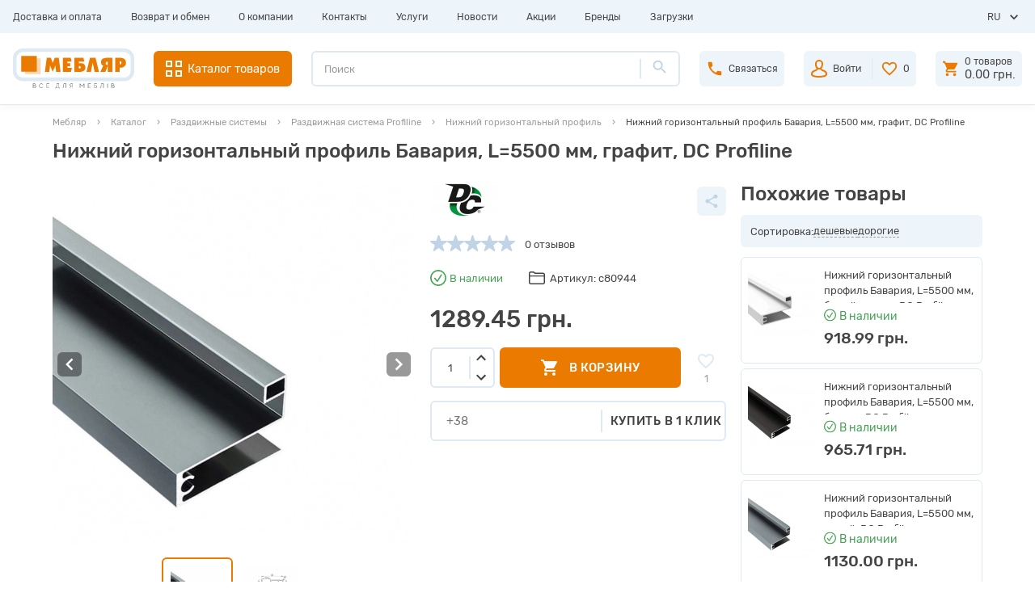

--- FILE ---
content_type: text/html; charset=utf-8
request_url: https://meblyar.ua/nizhnij-gorizontalnyj-profil-bavariya-l=5500-mm-grafit-dc-profiline
body_size: 153381
content:
<!DOCTYPE html><html dir="ltr" lang="ru"><head prefix="og:http://ogp.me/ns# fb:http://ogp.me/ns/fb# product:http://ogp.me/ns/product#"><meta charset="UTF-8" /><meta name="viewport" content="width=device-width, initial-scale=1.0" /><meta http-equiv="X-UA-Compatible" content="ie=edge" /><script type="text/javascript">(window.NREUM||(NREUM={})).init={privacy:{cookies_enabled:true},ajax:{deny_list:["bam.eu01.nr-data.net"]},feature_flags:["soft_nav"],distributed_tracing:{enabled:true}};(window.NREUM||(NREUM={})).loader_config={agentID:"535840061",accountID:"3612834",trustKey:"3612834",xpid:"VwAGU15QDBAEVlVXBQgEVlM=",licenseKey:"NRJS-6c381753141efaf3e15",applicationID:"424529307",browserID:"535840061"};;/*! For license information please see nr-loader-spa-1.308.0.min.js.LICENSE.txt */
(()=>{var e,t,r={384:(e,t,r)=>{"use strict";r.d(t,{NT:()=>a,US:()=>u,Zm:()=>o,bQ:()=>d,dV:()=>c,pV:()=>l});var n=r(6154),i=r(1863),s=r(1910);const a={beacon:"bam.nr-data.net",errorBeacon:"bam.nr-data.net"};function o(){return n.gm.NREUM||(n.gm.NREUM={}),void 0===n.gm.newrelic&&(n.gm.newrelic=n.gm.NREUM),n.gm.NREUM}function c(){let e=o();return e.o||(e.o={ST:n.gm.setTimeout,SI:n.gm.setImmediate||n.gm.setInterval,CT:n.gm.clearTimeout,XHR:n.gm.XMLHttpRequest,REQ:n.gm.Request,EV:n.gm.Event,PR:n.gm.Promise,MO:n.gm.MutationObserver,FETCH:n.gm.fetch,WS:n.gm.WebSocket},(0,s.i)(...Object.values(e.o))),e}function d(e,t){let r=o();r.initializedAgents??={},t.initializedAt={ms:(0,i.t)(),date:new Date},r.initializedAgents[e]=t}function u(e,t){o()[e]=t}function l(){return function(){let e=o();const t=e.info||{};e.info={beacon:a.beacon,errorBeacon:a.errorBeacon,...t}}(),function(){let e=o();const t=e.init||{};e.init={...t}}(),c(),function(){let e=o();const t=e.loader_config||{};e.loader_config={...t}}(),o()}},782:(e,t,r)=>{"use strict";r.d(t,{T:()=>n});const n=r(860).K7.pageViewTiming},860:(e,t,r)=>{"use strict";r.d(t,{$J:()=>u,K7:()=>c,P3:()=>d,XX:()=>i,Yy:()=>o,df:()=>s,qY:()=>n,v4:()=>a});const n="events",i="jserrors",s="browser/blobs",a="rum",o="browser/logs",c={ajax:"ajax",genericEvents:"generic_events",jserrors:i,logging:"logging",metrics:"metrics",pageAction:"page_action",pageViewEvent:"page_view_event",pageViewTiming:"page_view_timing",sessionReplay:"session_replay",sessionTrace:"session_trace",softNav:"soft_navigations",spa:"spa"},d={[c.pageViewEvent]:1,[c.pageViewTiming]:2,[c.metrics]:3,[c.jserrors]:4,[c.spa]:5,[c.ajax]:6,[c.sessionTrace]:7,[c.softNav]:8,[c.sessionReplay]:9,[c.logging]:10,[c.genericEvents]:11},u={[c.pageViewEvent]:a,[c.pageViewTiming]:n,[c.ajax]:n,[c.spa]:n,[c.softNav]:n,[c.metrics]:i,[c.jserrors]:i,[c.sessionTrace]:s,[c.sessionReplay]:s,[c.logging]:o,[c.genericEvents]:"ins"}},944:(e,t,r)=>{"use strict";r.d(t,{R:()=>i});var n=r(3241);function i(e,t){"function"==typeof console.debug&&(console.debug("New Relic Warning: https://github.com/newrelic/newrelic-browser-agent/blob/main/docs/warning-codes.md#".concat(e),t),(0,n.W)({agentIdentifier:null,drained:null,type:"data",name:"warn",feature:"warn",data:{code:e,secondary:t}}))}},993:(e,t,r)=>{"use strict";r.d(t,{A$:()=>s,ET:()=>a,TZ:()=>o,p_:()=>i});var n=r(860);const i={ERROR:"ERROR",WARN:"WARN",INFO:"INFO",DEBUG:"DEBUG",TRACE:"TRACE"},s={OFF:0,ERROR:1,WARN:2,INFO:3,DEBUG:4,TRACE:5},a="log",o=n.K7.logging},1541:(e,t,r)=>{"use strict";r.d(t,{U:()=>i,f:()=>n});const n={MFE:"MFE",BA:"BA"};function i(e,t){if(2!==t?.harvestEndpointVersion)return{};const r=t.agentRef.runtime.appMetadata.agents[0].entityGuid;return e?{"source.id":e.id,"source.name":e.name,"source.type":e.type,"parent.id":e.parent?.id||r,"parent.type":e.parent?.type||n.BA}:{"entity.guid":r,appId:t.agentRef.info.applicationID}}},1687:(e,t,r)=>{"use strict";r.d(t,{Ak:()=>d,Ze:()=>h,x3:()=>u});var n=r(3241),i=r(7836),s=r(3606),a=r(860),o=r(2646);const c={};function d(e,t){const r={staged:!1,priority:a.P3[t]||0};l(e),c[e].get(t)||c[e].set(t,r)}function u(e,t){e&&c[e]&&(c[e].get(t)&&c[e].delete(t),p(e,t,!1),c[e].size&&f(e))}function l(e){if(!e)throw new Error("agentIdentifier required");c[e]||(c[e]=new Map)}function h(e="",t="feature",r=!1){if(l(e),!e||!c[e].get(t)||r)return p(e,t);c[e].get(t).staged=!0,f(e)}function f(e){const t=Array.from(c[e]);t.every(([e,t])=>t.staged)&&(t.sort((e,t)=>e[1].priority-t[1].priority),t.forEach(([t])=>{c[e].delete(t),p(e,t)}))}function p(e,t,r=!0){const a=e?i.ee.get(e):i.ee,c=s.i.handlers;if(!a.aborted&&a.backlog&&c){if((0,n.W)({agentIdentifier:e,type:"lifecycle",name:"drain",feature:t}),r){const e=a.backlog[t],r=c[t];if(r){for(let t=0;e&&t<e.length;++t)g(e[t],r);Object.entries(r).forEach(([e,t])=>{Object.values(t||{}).forEach(t=>{t[0]?.on&&t[0]?.context()instanceof o.y&&t[0].on(e,t[1])})})}}a.isolatedBacklog||delete c[t],a.backlog[t]=null,a.emit("drain-"+t,[])}}function g(e,t){var r=e[1];Object.values(t[r]||{}).forEach(t=>{var r=e[0];if(t[0]===r){var n=t[1],i=e[3],s=e[2];n.apply(i,s)}})}},1738:(e,t,r)=>{"use strict";r.d(t,{U:()=>f,Y:()=>h});var n=r(3241),i=r(9908),s=r(1863),a=r(944),o=r(5701),c=r(3969),d=r(8362),u=r(860),l=r(4261);function h(e,t,r,s){const h=s||r;!h||h[e]&&h[e]!==d.d.prototype[e]||(h[e]=function(){(0,i.p)(c.xV,["API/"+e+"/called"],void 0,u.K7.metrics,r.ee),(0,n.W)({agentIdentifier:r.agentIdentifier,drained:!!o.B?.[r.agentIdentifier],type:"data",name:"api",feature:l.Pl+e,data:{}});try{return t.apply(this,arguments)}catch(e){(0,a.R)(23,e)}})}function f(e,t,r,n,a){const o=e.info;null===r?delete o.jsAttributes[t]:o.jsAttributes[t]=r,(a||null===r)&&(0,i.p)(l.Pl+n,[(0,s.t)(),t,r],void 0,"session",e.ee)}},1741:(e,t,r)=>{"use strict";r.d(t,{W:()=>s});var n=r(944),i=r(4261);class s{#e(e,...t){if(this[e]!==s.prototype[e])return this[e](...t);(0,n.R)(35,e)}addPageAction(e,t){return this.#e(i.hG,e,t)}register(e){return this.#e(i.eY,e)}recordCustomEvent(e,t){return this.#e(i.fF,e,t)}setPageViewName(e,t){return this.#e(i.Fw,e,t)}setCustomAttribute(e,t,r){return this.#e(i.cD,e,t,r)}noticeError(e,t){return this.#e(i.o5,e,t)}setUserId(e,t=!1){return this.#e(i.Dl,e,t)}setApplicationVersion(e){return this.#e(i.nb,e)}setErrorHandler(e){return this.#e(i.bt,e)}addRelease(e,t){return this.#e(i.k6,e,t)}log(e,t){return this.#e(i.$9,e,t)}start(){return this.#e(i.d3)}finished(e){return this.#e(i.BL,e)}recordReplay(){return this.#e(i.CH)}pauseReplay(){return this.#e(i.Tb)}addToTrace(e){return this.#e(i.U2,e)}setCurrentRouteName(e){return this.#e(i.PA,e)}interaction(e){return this.#e(i.dT,e)}wrapLogger(e,t,r){return this.#e(i.Wb,e,t,r)}measure(e,t){return this.#e(i.V1,e,t)}consent(e){return this.#e(i.Pv,e)}}},1863:(e,t,r)=>{"use strict";function n(){return Math.floor(performance.now())}r.d(t,{t:()=>n})},1910:(e,t,r)=>{"use strict";r.d(t,{i:()=>s});var n=r(944);const i=new Map;function s(...e){return e.every(e=>{if(i.has(e))return i.get(e);const t="function"==typeof e?e.toString():"",r=t.includes("[native code]"),s=t.includes("nrWrapper");return r||s||(0,n.R)(64,e?.name||t),i.set(e,r),r})}},2555:(e,t,r)=>{"use strict";r.d(t,{D:()=>o,f:()=>a});var n=r(384),i=r(8122);const s={beacon:n.NT.beacon,errorBeacon:n.NT.errorBeacon,licenseKey:void 0,applicationID:void 0,sa:void 0,queueTime:void 0,applicationTime:void 0,ttGuid:void 0,user:void 0,account:void 0,product:void 0,extra:void 0,jsAttributes:{},userAttributes:void 0,atts:void 0,transactionName:void 0,tNamePlain:void 0};function a(e){try{return!!e.licenseKey&&!!e.errorBeacon&&!!e.applicationID}catch(e){return!1}}const o=e=>(0,i.a)(e,s)},2614:(e,t,r)=>{"use strict";r.d(t,{BB:()=>a,H3:()=>n,g:()=>d,iL:()=>c,tS:()=>o,uh:()=>i,wk:()=>s});const n="NRBA",i="SESSION",s=144e5,a=18e5,o={STARTED:"session-started",PAUSE:"session-pause",RESET:"session-reset",RESUME:"session-resume",UPDATE:"session-update"},c={SAME_TAB:"same-tab",CROSS_TAB:"cross-tab"},d={OFF:0,FULL:1,ERROR:2}},2646:(e,t,r)=>{"use strict";r.d(t,{y:()=>n});class n{constructor(e){this.contextId=e}}},2843:(e,t,r)=>{"use strict";r.d(t,{G:()=>s,u:()=>i});var n=r(3878);function i(e,t=!1,r,i){(0,n.DD)("visibilitychange",function(){if(t)return void("hidden"===document.visibilityState&&e());e(document.visibilityState)},r,i)}function s(e,t,r){(0,n.sp)("pagehide",e,t,r)}},3241:(e,t,r)=>{"use strict";r.d(t,{W:()=>s});var n=r(6154);const i="newrelic";function s(e={}){try{n.gm.dispatchEvent(new CustomEvent(i,{detail:e}))}catch(e){}}},3304:(e,t,r)=>{"use strict";r.d(t,{A:()=>s});var n=r(7836);const i=()=>{const e=new WeakSet;return(t,r)=>{if("object"==typeof r&&null!==r){if(e.has(r))return;e.add(r)}return r}};function s(e){try{return JSON.stringify(e,i())??""}catch(e){try{n.ee.emit("internal-error",[e])}catch(e){}return""}}},3333:(e,t,r)=>{"use strict";r.d(t,{$v:()=>u,TZ:()=>n,Xh:()=>c,Zp:()=>i,kd:()=>d,mq:()=>o,nf:()=>a,qN:()=>s});const n=r(860).K7.genericEvents,i=["auxclick","click","copy","keydown","paste","scrollend"],s=["focus","blur"],a=4,o=1e3,c=2e3,d=["PageAction","UserAction","BrowserPerformance"],u={RESOURCES:"experimental.resources",REGISTER:"register"}},3434:(e,t,r)=>{"use strict";r.d(t,{Jt:()=>s,YM:()=>d});var n=r(7836),i=r(5607);const s="nr@original:".concat(i.W),a=50;var o=Object.prototype.hasOwnProperty,c=!1;function d(e,t){return e||(e=n.ee),r.inPlace=function(e,t,n,i,s){n||(n="");const a="-"===n.charAt(0);for(let o=0;o<t.length;o++){const c=t[o],d=e[c];l(d)||(e[c]=r(d,a?c+n:n,i,c,s))}},r.flag=s,r;function r(t,r,n,c,d){return l(t)?t:(r||(r=""),nrWrapper[s]=t,function(e,t,r){if(Object.defineProperty&&Object.keys)try{return Object.keys(e).forEach(function(r){Object.defineProperty(t,r,{get:function(){return e[r]},set:function(t){return e[r]=t,t}})}),t}catch(e){u([e],r)}for(var n in e)o.call(e,n)&&(t[n]=e[n])}(t,nrWrapper,e),nrWrapper);function nrWrapper(){var s,o,l,h;let f;try{o=this,s=[...arguments],l="function"==typeof n?n(s,o):n||{}}catch(t){u([t,"",[s,o,c],l],e)}i(r+"start",[s,o,c],l,d);const p=performance.now();let g;try{return h=t.apply(o,s),g=performance.now(),h}catch(e){throw g=performance.now(),i(r+"err",[s,o,e],l,d),f=e,f}finally{const e=g-p,t={start:p,end:g,duration:e,isLongTask:e>=a,methodName:c,thrownError:f};t.isLongTask&&i("long-task",[t,o],l,d),i(r+"end",[s,o,h],l,d)}}}function i(r,n,i,s){if(!c||t){var a=c;c=!0;try{e.emit(r,n,i,t,s)}catch(t){u([t,r,n,i],e)}c=a}}}function u(e,t){t||(t=n.ee);try{t.emit("internal-error",e)}catch(e){}}function l(e){return!(e&&"function"==typeof e&&e.apply&&!e[s])}},3606:(e,t,r)=>{"use strict";r.d(t,{i:()=>s});var n=r(9908);s.on=a;var i=s.handlers={};function s(e,t,r,s){a(s||n.d,i,e,t,r)}function a(e,t,r,i,s){s||(s="feature"),e||(e=n.d);var a=t[s]=t[s]||{};(a[r]=a[r]||[]).push([e,i])}},3738:(e,t,r)=>{"use strict";r.d(t,{He:()=>i,Kp:()=>o,Lc:()=>d,Rz:()=>u,TZ:()=>n,bD:()=>s,d3:()=>a,jx:()=>l,sl:()=>h,uP:()=>c});const n=r(860).K7.sessionTrace,i="bstResource",s="resource",a="-start",o="-end",c="fn"+a,d="fn"+o,u="pushState",l=1e3,h=3e4},3785:(e,t,r)=>{"use strict";r.d(t,{R:()=>c,b:()=>d});var n=r(9908),i=r(1863),s=r(860),a=r(3969),o=r(993);function c(e,t,r={},c=o.p_.INFO,d=!0,u,l=(0,i.t)()){(0,n.p)(a.xV,["API/logging/".concat(c.toLowerCase(),"/called")],void 0,s.K7.metrics,e),(0,n.p)(o.ET,[l,t,r,c,d,u],void 0,s.K7.logging,e)}function d(e){return"string"==typeof e&&Object.values(o.p_).some(t=>t===e.toUpperCase().trim())}},3878:(e,t,r)=>{"use strict";function n(e,t){return{capture:e,passive:!1,signal:t}}function i(e,t,r=!1,i){window.addEventListener(e,t,n(r,i))}function s(e,t,r=!1,i){document.addEventListener(e,t,n(r,i))}r.d(t,{DD:()=>s,jT:()=>n,sp:()=>i})},3962:(e,t,r)=>{"use strict";r.d(t,{AM:()=>a,O2:()=>l,OV:()=>s,Qu:()=>h,TZ:()=>c,ih:()=>f,pP:()=>o,t1:()=>u,tC:()=>i,wD:()=>d});var n=r(860);const i=["click","keydown","submit"],s="popstate",a="api",o="initialPageLoad",c=n.K7.softNav,d=5e3,u=500,l={INITIAL_PAGE_LOAD:"",ROUTE_CHANGE:1,UNSPECIFIED:2},h={INTERACTION:1,AJAX:2,CUSTOM_END:3,CUSTOM_TRACER:4},f={IP:"in progress",PF:"pending finish",FIN:"finished",CAN:"cancelled"}},3969:(e,t,r)=>{"use strict";r.d(t,{TZ:()=>n,XG:()=>o,rs:()=>i,xV:()=>a,z_:()=>s});const n=r(860).K7.metrics,i="sm",s="cm",a="storeSupportabilityMetrics",o="storeEventMetrics"},4234:(e,t,r)=>{"use strict";r.d(t,{W:()=>s});var n=r(7836),i=r(1687);class s{constructor(e,t){this.agentIdentifier=e,this.ee=n.ee.get(e),this.featureName=t,this.blocked=!1}deregisterDrain(){(0,i.x3)(this.agentIdentifier,this.featureName)}}},4261:(e,t,r)=>{"use strict";r.d(t,{$9:()=>u,BL:()=>c,CH:()=>p,Dl:()=>R,Fw:()=>w,PA:()=>v,Pl:()=>n,Pv:()=>A,Tb:()=>h,U2:()=>a,V1:()=>E,Wb:()=>T,bt:()=>y,cD:()=>b,d3:()=>x,dT:()=>d,eY:()=>g,fF:()=>f,hG:()=>s,hw:()=>i,k6:()=>o,nb:()=>m,o5:()=>l});const n="api-",i=n+"ixn-",s="addPageAction",a="addToTrace",o="addRelease",c="finished",d="interaction",u="log",l="noticeError",h="pauseReplay",f="recordCustomEvent",p="recordReplay",g="register",m="setApplicationVersion",v="setCurrentRouteName",b="setCustomAttribute",y="setErrorHandler",w="setPageViewName",R="setUserId",x="start",T="wrapLogger",E="measure",A="consent"},5205:(e,t,r)=>{"use strict";r.d(t,{j:()=>S});var n=r(384),i=r(1741);var s=r(2555),a=r(3333);const o=e=>{if(!e||"string"!=typeof e)return!1;try{document.createDocumentFragment().querySelector(e)}catch{return!1}return!0};var c=r(2614),d=r(944),u=r(8122);const l="[data-nr-mask]",h=e=>(0,u.a)(e,(()=>{const e={feature_flags:[],experimental:{allow_registered_children:!1,resources:!1},mask_selector:"*",block_selector:"[data-nr-block]",mask_input_options:{color:!1,date:!1,"datetime-local":!1,email:!1,month:!1,number:!1,range:!1,search:!1,tel:!1,text:!1,time:!1,url:!1,week:!1,textarea:!1,select:!1,password:!0}};return{ajax:{deny_list:void 0,block_internal:!0,enabled:!0,autoStart:!0},api:{get allow_registered_children(){return e.feature_flags.includes(a.$v.REGISTER)||e.experimental.allow_registered_children},set allow_registered_children(t){e.experimental.allow_registered_children=t},duplicate_registered_data:!1},browser_consent_mode:{enabled:!1},distributed_tracing:{enabled:void 0,exclude_newrelic_header:void 0,cors_use_newrelic_header:void 0,cors_use_tracecontext_headers:void 0,allowed_origins:void 0},get feature_flags(){return e.feature_flags},set feature_flags(t){e.feature_flags=t},generic_events:{enabled:!0,autoStart:!0},harvest:{interval:30},jserrors:{enabled:!0,autoStart:!0},logging:{enabled:!0,autoStart:!0},metrics:{enabled:!0,autoStart:!0},obfuscate:void 0,page_action:{enabled:!0},page_view_event:{enabled:!0,autoStart:!0},page_view_timing:{enabled:!0,autoStart:!0},performance:{capture_marks:!1,capture_measures:!1,capture_detail:!0,resources:{get enabled(){return e.feature_flags.includes(a.$v.RESOURCES)||e.experimental.resources},set enabled(t){e.experimental.resources=t},asset_types:[],first_party_domains:[],ignore_newrelic:!0}},privacy:{cookies_enabled:!0},proxy:{assets:void 0,beacon:void 0},session:{expiresMs:c.wk,inactiveMs:c.BB},session_replay:{autoStart:!0,enabled:!1,preload:!1,sampling_rate:10,error_sampling_rate:100,collect_fonts:!1,inline_images:!1,fix_stylesheets:!0,mask_all_inputs:!0,get mask_text_selector(){return e.mask_selector},set mask_text_selector(t){o(t)?e.mask_selector="".concat(t,",").concat(l):""===t||null===t?e.mask_selector=l:(0,d.R)(5,t)},get block_class(){return"nr-block"},get ignore_class(){return"nr-ignore"},get mask_text_class(){return"nr-mask"},get block_selector(){return e.block_selector},set block_selector(t){o(t)?e.block_selector+=",".concat(t):""!==t&&(0,d.R)(6,t)},get mask_input_options(){return e.mask_input_options},set mask_input_options(t){t&&"object"==typeof t?e.mask_input_options={...t,password:!0}:(0,d.R)(7,t)}},session_trace:{enabled:!0,autoStart:!0},soft_navigations:{enabled:!0,autoStart:!0},spa:{enabled:!0,autoStart:!0},ssl:void 0,user_actions:{enabled:!0,elementAttributes:["id","className","tagName","type"]}}})());var f=r(6154),p=r(9324);let g=0;const m={buildEnv:p.F3,distMethod:p.Xs,version:p.xv,originTime:f.WN},v={consented:!1},b={appMetadata:{},get consented(){return this.session?.state?.consent||v.consented},set consented(e){v.consented=e},customTransaction:void 0,denyList:void 0,disabled:!1,harvester:void 0,isolatedBacklog:!1,isRecording:!1,loaderType:void 0,maxBytes:3e4,obfuscator:void 0,onerror:void 0,ptid:void 0,releaseIds:{},session:void 0,timeKeeper:void 0,registeredEntities:[],jsAttributesMetadata:{bytes:0},get harvestCount(){return++g}},y=e=>{const t=(0,u.a)(e,b),r=Object.keys(m).reduce((e,t)=>(e[t]={value:m[t],writable:!1,configurable:!0,enumerable:!0},e),{});return Object.defineProperties(t,r)};var w=r(5701);const R=e=>{const t=e.startsWith("http");e+="/",r.p=t?e:"https://"+e};var x=r(7836),T=r(3241);const E={accountID:void 0,trustKey:void 0,agentID:void 0,licenseKey:void 0,applicationID:void 0,xpid:void 0},A=e=>(0,u.a)(e,E),_=new Set;function S(e,t={},r,a){let{init:o,info:c,loader_config:d,runtime:u={},exposed:l=!0}=t;if(!c){const e=(0,n.pV)();o=e.init,c=e.info,d=e.loader_config}e.init=h(o||{}),e.loader_config=A(d||{}),c.jsAttributes??={},f.bv&&(c.jsAttributes.isWorker=!0),e.info=(0,s.D)(c);const p=e.init,g=[c.beacon,c.errorBeacon];_.has(e.agentIdentifier)||(p.proxy.assets&&(R(p.proxy.assets),g.push(p.proxy.assets)),p.proxy.beacon&&g.push(p.proxy.beacon),e.beacons=[...g],function(e){const t=(0,n.pV)();Object.getOwnPropertyNames(i.W.prototype).forEach(r=>{const n=i.W.prototype[r];if("function"!=typeof n||"constructor"===n)return;let s=t[r];e[r]&&!1!==e.exposed&&"micro-agent"!==e.runtime?.loaderType&&(t[r]=(...t)=>{const n=e[r](...t);return s?s(...t):n})})}(e),(0,n.US)("activatedFeatures",w.B)),u.denyList=[...p.ajax.deny_list||[],...p.ajax.block_internal?g:[]],u.ptid=e.agentIdentifier,u.loaderType=r,e.runtime=y(u),_.has(e.agentIdentifier)||(e.ee=x.ee.get(e.agentIdentifier),e.exposed=l,(0,T.W)({agentIdentifier:e.agentIdentifier,drained:!!w.B?.[e.agentIdentifier],type:"lifecycle",name:"initialize",feature:void 0,data:e.config})),_.add(e.agentIdentifier)}},5270:(e,t,r)=>{"use strict";r.d(t,{Aw:()=>a,SR:()=>s,rF:()=>o});var n=r(384),i=r(7767);function s(e){return!!(0,n.dV)().o.MO&&(0,i.V)(e)&&!0===e?.session_trace.enabled}function a(e){return!0===e?.session_replay.preload&&s(e)}function o(e,t){try{if("string"==typeof t?.type){if("password"===t.type.toLowerCase())return"*".repeat(e?.length||0);if(void 0!==t?.dataset?.nrUnmask||t?.classList?.contains("nr-unmask"))return e}}catch(e){}return"string"==typeof e?e.replace(/[\S]/g,"*"):"*".repeat(e?.length||0)}},5289:(e,t,r)=>{"use strict";r.d(t,{GG:()=>a,Qr:()=>c,sB:()=>o});var n=r(3878),i=r(6389);function s(){return"undefined"==typeof document||"complete"===document.readyState}function a(e,t){if(s())return e();const r=(0,i.J)(e),a=setInterval(()=>{s()&&(clearInterval(a),r())},500);(0,n.sp)("load",r,t)}function o(e){if(s())return e();(0,n.DD)("DOMContentLoaded",e)}function c(e){if(s())return e();(0,n.sp)("popstate",e)}},5607:(e,t,r)=>{"use strict";r.d(t,{W:()=>n});const n=(0,r(9566).bz)()},5701:(e,t,r)=>{"use strict";r.d(t,{B:()=>s,t:()=>a});var n=r(3241);const i=new Set,s={};function a(e,t){const r=t.agentIdentifier;s[r]??={},e&&"object"==typeof e&&(i.has(r)||(t.ee.emit("rumresp",[e]),s[r]=e,i.add(r),(0,n.W)({agentIdentifier:r,loaded:!0,drained:!0,type:"lifecycle",name:"load",feature:void 0,data:e})))}},6154:(e,t,r)=>{"use strict";r.d(t,{OF:()=>d,RI:()=>i,WN:()=>h,bv:()=>s,eN:()=>f,gm:()=>a,lR:()=>l,m:()=>c,mw:()=>o,sb:()=>u});var n=r(1863);const i="undefined"!=typeof window&&!!window.document,s="undefined"!=typeof WorkerGlobalScope&&("undefined"!=typeof self&&self instanceof WorkerGlobalScope&&self.navigator instanceof WorkerNavigator||"undefined"!=typeof globalThis&&globalThis instanceof WorkerGlobalScope&&globalThis.navigator instanceof WorkerNavigator),a=i?window:"undefined"!=typeof WorkerGlobalScope&&("undefined"!=typeof self&&self instanceof WorkerGlobalScope&&self||"undefined"!=typeof globalThis&&globalThis instanceof WorkerGlobalScope&&globalThis),o=Boolean("hidden"===a?.document?.visibilityState),c=""+a?.location,d=/iPad|iPhone|iPod/.test(a.navigator?.userAgent),u=d&&"undefined"==typeof SharedWorker,l=(()=>{const e=a.navigator?.userAgent?.match(/Firefox[/\s](\d+\.\d+)/);return Array.isArray(e)&&e.length>=2?+e[1]:0})(),h=Date.now()-(0,n.t)(),f=()=>"undefined"!=typeof PerformanceNavigationTiming&&a?.performance?.getEntriesByType("navigation")?.[0]?.responseStart},6344:(e,t,r)=>{"use strict";r.d(t,{BB:()=>u,Qb:()=>l,TZ:()=>i,Ug:()=>a,Vh:()=>s,_s:()=>o,bc:()=>d,yP:()=>c});var n=r(2614);const i=r(860).K7.sessionReplay,s="errorDuringReplay",a=.12,o={DomContentLoaded:0,Load:1,FullSnapshot:2,IncrementalSnapshot:3,Meta:4,Custom:5},c={[n.g.ERROR]:15e3,[n.g.FULL]:3e5,[n.g.OFF]:0},d={RESET:{message:"Session was reset",sm:"Reset"},IMPORT:{message:"Recorder failed to import",sm:"Import"},TOO_MANY:{message:"429: Too Many Requests",sm:"Too-Many"},TOO_BIG:{message:"Payload was too large",sm:"Too-Big"},CROSS_TAB:{message:"Session Entity was set to OFF on another tab",sm:"Cross-Tab"},ENTITLEMENTS:{message:"Session Replay is not allowed and will not be started",sm:"Entitlement"}},u=5e3,l={API:"api",RESUME:"resume",SWITCH_TO_FULL:"switchToFull",INITIALIZE:"initialize",PRELOAD:"preload"}},6389:(e,t,r)=>{"use strict";function n(e,t=500,r={}){const n=r?.leading||!1;let i;return(...r)=>{n&&void 0===i&&(e.apply(this,r),i=setTimeout(()=>{i=clearTimeout(i)},t)),n||(clearTimeout(i),i=setTimeout(()=>{e.apply(this,r)},t))}}function i(e){let t=!1;return(...r)=>{t||(t=!0,e.apply(this,r))}}r.d(t,{J:()=>i,s:()=>n})},6630:(e,t,r)=>{"use strict";r.d(t,{T:()=>n});const n=r(860).K7.pageViewEvent},6774:(e,t,r)=>{"use strict";r.d(t,{T:()=>n});const n=r(860).K7.jserrors},7295:(e,t,r)=>{"use strict";r.d(t,{Xv:()=>a,gX:()=>i,iW:()=>s});var n=[];function i(e){if(!e||s(e))return!1;if(0===n.length)return!0;if("*"===n[0].hostname)return!1;for(var t=0;t<n.length;t++){var r=n[t];if(r.hostname.test(e.hostname)&&r.pathname.test(e.pathname))return!1}return!0}function s(e){return void 0===e.hostname}function a(e){if(n=[],e&&e.length)for(var t=0;t<e.length;t++){let r=e[t];if(!r)continue;if("*"===r)return void(n=[{hostname:"*"}]);0===r.indexOf("http://")?r=r.substring(7):0===r.indexOf("https://")&&(r=r.substring(8));const i=r.indexOf("/");let s,a;i>0?(s=r.substring(0,i),a=r.substring(i)):(s=r,a="*");let[c]=s.split(":");n.push({hostname:o(c),pathname:o(a,!0)})}}function o(e,t=!1){const r=e.replace(/[.+?^${}()|[\]\\]/g,e=>"\\"+e).replace(/\*/g,".*?");return new RegExp((t?"^":"")+r+"$")}},7485:(e,t,r)=>{"use strict";r.d(t,{D:()=>i});var n=r(6154);function i(e){if(0===(e||"").indexOf("data:"))return{protocol:"data"};try{const t=new URL(e,location.href),r={port:t.port,hostname:t.hostname,pathname:t.pathname,search:t.search,protocol:t.protocol.slice(0,t.protocol.indexOf(":")),sameOrigin:t.protocol===n.gm?.location?.protocol&&t.host===n.gm?.location?.host};return r.port&&""!==r.port||("http:"===t.protocol&&(r.port="80"),"https:"===t.protocol&&(r.port="443")),r.pathname&&""!==r.pathname?r.pathname.startsWith("/")||(r.pathname="/".concat(r.pathname)):r.pathname="/",r}catch(e){return{}}}},7699:(e,t,r)=>{"use strict";r.d(t,{It:()=>s,KC:()=>o,No:()=>i,qh:()=>a});var n=r(860);const i=16e3,s=1e6,a="SESSION_ERROR",o={[n.K7.logging]:!0,[n.K7.genericEvents]:!1,[n.K7.jserrors]:!1,[n.K7.ajax]:!1}},7767:(e,t,r)=>{"use strict";r.d(t,{V:()=>i});var n=r(6154);const i=e=>n.RI&&!0===e?.privacy.cookies_enabled},7836:(e,t,r)=>{"use strict";r.d(t,{P:()=>o,ee:()=>c});var n=r(384),i=r(8990),s=r(2646),a=r(5607);const o="nr@context:".concat(a.W),c=function e(t,r){var n={},a={},u={},l=!1;try{l=16===r.length&&d.initializedAgents?.[r]?.runtime.isolatedBacklog}catch(e){}var h={on:p,addEventListener:p,removeEventListener:function(e,t){var r=n[e];if(!r)return;for(var i=0;i<r.length;i++)r[i]===t&&r.splice(i,1)},emit:function(e,r,n,i,s){!1!==s&&(s=!0);if(c.aborted&&!i)return;t&&s&&t.emit(e,r,n);var o=f(n);g(e).forEach(e=>{e.apply(o,r)});var d=v()[a[e]];d&&d.push([h,e,r,o]);return o},get:m,listeners:g,context:f,buffer:function(e,t){const r=v();if(t=t||"feature",h.aborted)return;Object.entries(e||{}).forEach(([e,n])=>{a[n]=t,t in r||(r[t]=[])})},abort:function(){h._aborted=!0,Object.keys(h.backlog).forEach(e=>{delete h.backlog[e]})},isBuffering:function(e){return!!v()[a[e]]},debugId:r,backlog:l?{}:t&&"object"==typeof t.backlog?t.backlog:{},isolatedBacklog:l};return Object.defineProperty(h,"aborted",{get:()=>{let e=h._aborted||!1;return e||(t&&(e=t.aborted),e)}}),h;function f(e){return e&&e instanceof s.y?e:e?(0,i.I)(e,o,()=>new s.y(o)):new s.y(o)}function p(e,t){n[e]=g(e).concat(t)}function g(e){return n[e]||[]}function m(t){return u[t]=u[t]||e(h,t)}function v(){return h.backlog}}(void 0,"globalEE"),d=(0,n.Zm)();d.ee||(d.ee=c)},8122:(e,t,r)=>{"use strict";r.d(t,{a:()=>i});var n=r(944);function i(e,t){try{if(!e||"object"!=typeof e)return(0,n.R)(3);if(!t||"object"!=typeof t)return(0,n.R)(4);const r=Object.create(Object.getPrototypeOf(t),Object.getOwnPropertyDescriptors(t)),s=0===Object.keys(r).length?e:r;for(let a in s)if(void 0!==e[a])try{if(null===e[a]){r[a]=null;continue}Array.isArray(e[a])&&Array.isArray(t[a])?r[a]=Array.from(new Set([...e[a],...t[a]])):"object"==typeof e[a]&&"object"==typeof t[a]?r[a]=i(e[a],t[a]):r[a]=e[a]}catch(e){r[a]||(0,n.R)(1,e)}return r}catch(e){(0,n.R)(2,e)}}},8139:(e,t,r)=>{"use strict";r.d(t,{u:()=>h});var n=r(7836),i=r(3434),s=r(8990),a=r(6154);const o={},c=a.gm.XMLHttpRequest,d="addEventListener",u="removeEventListener",l="nr@wrapped:".concat(n.P);function h(e){var t=function(e){return(e||n.ee).get("events")}(e);if(o[t.debugId]++)return t;o[t.debugId]=1;var r=(0,i.YM)(t,!0);function h(e){r.inPlace(e,[d,u],"-",p)}function p(e,t){return e[1]}return"getPrototypeOf"in Object&&(a.RI&&f(document,h),c&&f(c.prototype,h),f(a.gm,h)),t.on(d+"-start",function(e,t){var n=e[1];if(null!==n&&("function"==typeof n||"object"==typeof n)&&"newrelic"!==e[0]){var i=(0,s.I)(n,l,function(){var e={object:function(){if("function"!=typeof n.handleEvent)return;return n.handleEvent.apply(n,arguments)},function:n}[typeof n];return e?r(e,"fn-",null,e.name||"anonymous"):n});this.wrapped=e[1]=i}}),t.on(u+"-start",function(e){e[1]=this.wrapped||e[1]}),t}function f(e,t,...r){let n=e;for(;"object"==typeof n&&!Object.prototype.hasOwnProperty.call(n,d);)n=Object.getPrototypeOf(n);n&&t(n,...r)}},8362:(e,t,r)=>{"use strict";r.d(t,{d:()=>s});var n=r(9566),i=r(1741);class s extends i.W{agentIdentifier=(0,n.LA)(16)}},8374:(e,t,r)=>{r.nc=(()=>{try{return document?.currentScript?.nonce}catch(e){}return""})()},8990:(e,t,r)=>{"use strict";r.d(t,{I:()=>i});var n=Object.prototype.hasOwnProperty;function i(e,t,r){if(n.call(e,t))return e[t];var i=r();if(Object.defineProperty&&Object.keys)try{return Object.defineProperty(e,t,{value:i,writable:!0,enumerable:!1}),i}catch(e){}return e[t]=i,i}},9119:(e,t,r)=>{"use strict";r.d(t,{L:()=>s});var n=/([^?#]*)[^#]*(#[^?]*|$).*/,i=/([^?#]*)().*/;function s(e,t){return e?e.replace(t?n:i,"$1$2"):e}},9300:(e,t,r)=>{"use strict";r.d(t,{T:()=>n});const n=r(860).K7.ajax},9324:(e,t,r)=>{"use strict";r.d(t,{AJ:()=>a,F3:()=>i,Xs:()=>s,Yq:()=>o,xv:()=>n});const n="1.308.0",i="PROD",s="CDN",a="@newrelic/rrweb",o="1.0.1"},9566:(e,t,r)=>{"use strict";r.d(t,{LA:()=>o,ZF:()=>c,bz:()=>a,el:()=>d});var n=r(6154);const i="xxxxxxxx-xxxx-4xxx-yxxx-xxxxxxxxxxxx";function s(e,t){return e?15&e[t]:16*Math.random()|0}function a(){const e=n.gm?.crypto||n.gm?.msCrypto;let t,r=0;return e&&e.getRandomValues&&(t=e.getRandomValues(new Uint8Array(30))),i.split("").map(e=>"x"===e?s(t,r++).toString(16):"y"===e?(3&s()|8).toString(16):e).join("")}function o(e){const t=n.gm?.crypto||n.gm?.msCrypto;let r,i=0;t&&t.getRandomValues&&(r=t.getRandomValues(new Uint8Array(e)));const a=[];for(var o=0;o<e;o++)a.push(s(r,i++).toString(16));return a.join("")}function c(){return o(16)}function d(){return o(32)}},9908:(e,t,r)=>{"use strict";r.d(t,{d:()=>n,p:()=>i});var n=r(7836).ee.get("handle");function i(e,t,r,i,s){s?(s.buffer([e],i),s.emit(e,t,r)):(n.buffer([e],i),n.emit(e,t,r))}}},n={};function i(e){var t=n[e];if(void 0!==t)return t.exports;var s=n[e]={exports:{}};return r[e](s,s.exports,i),s.exports}i.m=r,i.d=(e,t)=>{for(var r in t)i.o(t,r)&&!i.o(e,r)&&Object.defineProperty(e,r,{enumerable:!0,get:t[r]})},i.f={},i.e=e=>Promise.all(Object.keys(i.f).reduce((t,r)=>(i.f[r](e,t),t),[])),i.u=e=>({212:"nr-spa-compressor",249:"nr-spa-recorder",478:"nr-spa"}[e]+"-1.308.0.min.js"),i.o=(e,t)=>Object.prototype.hasOwnProperty.call(e,t),e={},t="NRBA-1.308.0.PROD:",i.l=(r,n,s,a)=>{if(e[r])e[r].push(n);else{var o,c;if(void 0!==s)for(var d=document.getElementsByTagName("script"),u=0;u<d.length;u++){var l=d[u];if(l.getAttribute("src")==r||l.getAttribute("data-webpack")==t+s){o=l;break}}if(!o){c=!0;var h={478:"sha512-RSfSVnmHk59T/uIPbdSE0LPeqcEdF4/+XhfJdBuccH5rYMOEZDhFdtnh6X6nJk7hGpzHd9Ujhsy7lZEz/ORYCQ==",249:"sha512-ehJXhmntm85NSqW4MkhfQqmeKFulra3klDyY0OPDUE+sQ3GokHlPh1pmAzuNy//3j4ac6lzIbmXLvGQBMYmrkg==",212:"sha512-B9h4CR46ndKRgMBcK+j67uSR2RCnJfGefU+A7FrgR/k42ovXy5x/MAVFiSvFxuVeEk/pNLgvYGMp1cBSK/G6Fg=="};(o=document.createElement("script")).charset="utf-8",i.nc&&o.setAttribute("nonce",i.nc),o.setAttribute("data-webpack",t+s),o.src=r,0!==o.src.indexOf(window.location.origin+"/")&&(o.crossOrigin="anonymous"),h[a]&&(o.integrity=h[a])}e[r]=[n];var f=(t,n)=>{o.onerror=o.onload=null,clearTimeout(p);var i=e[r];if(delete e[r],o.parentNode&&o.parentNode.removeChild(o),i&&i.forEach(e=>e(n)),t)return t(n)},p=setTimeout(f.bind(null,void 0,{type:"timeout",target:o}),12e4);o.onerror=f.bind(null,o.onerror),o.onload=f.bind(null,o.onload),c&&document.head.appendChild(o)}},i.r=e=>{"undefined"!=typeof Symbol&&Symbol.toStringTag&&Object.defineProperty(e,Symbol.toStringTag,{value:"Module"}),Object.defineProperty(e,"__esModule",{value:!0})},i.p="https://js-agent.newrelic.com/",(()=>{var e={38:0,788:0};i.f.j=(t,r)=>{var n=i.o(e,t)?e[t]:void 0;if(0!==n)if(n)r.push(n[2]);else{var s=new Promise((r,i)=>n=e[t]=[r,i]);r.push(n[2]=s);var a=i.p+i.u(t),o=new Error;i.l(a,r=>{if(i.o(e,t)&&(0!==(n=e[t])&&(e[t]=void 0),n)){var s=r&&("load"===r.type?"missing":r.type),a=r&&r.target&&r.target.src;o.message="Loading chunk "+t+" failed: ("+s+": "+a+")",o.name="ChunkLoadError",o.type=s,o.request=a,n[1](o)}},"chunk-"+t,t)}};var t=(t,r)=>{var n,s,[a,o,c]=r,d=0;if(a.some(t=>0!==e[t])){for(n in o)i.o(o,n)&&(i.m[n]=o[n]);if(c)c(i)}for(t&&t(r);d<a.length;d++)s=a[d],i.o(e,s)&&e[s]&&e[s][0](),e[s]=0},r=self["webpackChunk:NRBA-1.308.0.PROD"]=self["webpackChunk:NRBA-1.308.0.PROD"]||[];r.forEach(t.bind(null,0)),r.push=t.bind(null,r.push.bind(r))})(),(()=>{"use strict";i(8374);var e=i(8362),t=i(860);const r=Object.values(t.K7);var n=i(5205);var s=i(9908),a=i(1863),o=i(4261),c=i(1738);var d=i(1687),u=i(4234),l=i(5289),h=i(6154),f=i(944),p=i(5270),g=i(7767),m=i(6389),v=i(7699);class b extends u.W{constructor(e,t){super(e.agentIdentifier,t),this.agentRef=e,this.abortHandler=void 0,this.featAggregate=void 0,this.loadedSuccessfully=void 0,this.onAggregateImported=new Promise(e=>{this.loadedSuccessfully=e}),this.deferred=Promise.resolve(),!1===e.init[this.featureName].autoStart?this.deferred=new Promise((t,r)=>{this.ee.on("manual-start-all",(0,m.J)(()=>{(0,d.Ak)(e.agentIdentifier,this.featureName),t()}))}):(0,d.Ak)(e.agentIdentifier,t)}importAggregator(e,t,r={}){if(this.featAggregate)return;const n=async()=>{let n;await this.deferred;try{if((0,g.V)(e.init)){const{setupAgentSession:t}=await i.e(478).then(i.bind(i,8766));n=t(e)}}catch(e){(0,f.R)(20,e),this.ee.emit("internal-error",[e]),(0,s.p)(v.qh,[e],void 0,this.featureName,this.ee)}try{if(!this.#t(this.featureName,n,e.init))return(0,d.Ze)(this.agentIdentifier,this.featureName),void this.loadedSuccessfully(!1);const{Aggregate:i}=await t();this.featAggregate=new i(e,r),e.runtime.harvester.initializedAggregates.push(this.featAggregate),this.loadedSuccessfully(!0)}catch(e){(0,f.R)(34,e),this.abortHandler?.(),(0,d.Ze)(this.agentIdentifier,this.featureName,!0),this.loadedSuccessfully(!1),this.ee&&this.ee.abort()}};h.RI?(0,l.GG)(()=>n(),!0):n()}#t(e,r,n){if(this.blocked)return!1;switch(e){case t.K7.sessionReplay:return(0,p.SR)(n)&&!!r;case t.K7.sessionTrace:return!!r;default:return!0}}}var y=i(6630),w=i(2614),R=i(3241);class x extends b{static featureName=y.T;constructor(e){var t;super(e,y.T),this.setupInspectionEvents(e.agentIdentifier),t=e,(0,c.Y)(o.Fw,function(e,r){"string"==typeof e&&("/"!==e.charAt(0)&&(e="/"+e),t.runtime.customTransaction=(r||"http://custom.transaction")+e,(0,s.p)(o.Pl+o.Fw,[(0,a.t)()],void 0,void 0,t.ee))},t),this.importAggregator(e,()=>i.e(478).then(i.bind(i,2467)))}setupInspectionEvents(e){const t=(t,r)=>{t&&(0,R.W)({agentIdentifier:e,timeStamp:t.timeStamp,loaded:"complete"===t.target.readyState,type:"window",name:r,data:t.target.location+""})};(0,l.sB)(e=>{t(e,"DOMContentLoaded")}),(0,l.GG)(e=>{t(e,"load")}),(0,l.Qr)(e=>{t(e,"navigate")}),this.ee.on(w.tS.UPDATE,(t,r)=>{(0,R.W)({agentIdentifier:e,type:"lifecycle",name:"session",data:r})})}}var T=i(384);class E extends e.d{constructor(e){var t;(super(),h.gm)?(this.features={},(0,T.bQ)(this.agentIdentifier,this),this.desiredFeatures=new Set(e.features||[]),this.desiredFeatures.add(x),(0,n.j)(this,e,e.loaderType||"agent"),t=this,(0,c.Y)(o.cD,function(e,r,n=!1){if("string"==typeof e){if(["string","number","boolean"].includes(typeof r)||null===r)return(0,c.U)(t,e,r,o.cD,n);(0,f.R)(40,typeof r)}else(0,f.R)(39,typeof e)},t),function(e){(0,c.Y)(o.Dl,function(t,r=!1){if("string"!=typeof t&&null!==t)return void(0,f.R)(41,typeof t);const n=e.info.jsAttributes["enduser.id"];r&&null!=n&&n!==t?(0,s.p)(o.Pl+"setUserIdAndResetSession",[t],void 0,"session",e.ee):(0,c.U)(e,"enduser.id",t,o.Dl,!0)},e)}(this),function(e){(0,c.Y)(o.nb,function(t){if("string"==typeof t||null===t)return(0,c.U)(e,"application.version",t,o.nb,!1);(0,f.R)(42,typeof t)},e)}(this),function(e){(0,c.Y)(o.d3,function(){e.ee.emit("manual-start-all")},e)}(this),function(e){(0,c.Y)(o.Pv,function(t=!0){if("boolean"==typeof t){if((0,s.p)(o.Pl+o.Pv,[t],void 0,"session",e.ee),e.runtime.consented=t,t){const t=e.features.page_view_event;t.onAggregateImported.then(e=>{const r=t.featAggregate;e&&!r.sentRum&&r.sendRum()})}}else(0,f.R)(65,typeof t)},e)}(this),this.run()):(0,f.R)(21)}get config(){return{info:this.info,init:this.init,loader_config:this.loader_config,runtime:this.runtime}}get api(){return this}run(){try{const e=function(e){const t={};return r.forEach(r=>{t[r]=!!e[r]?.enabled}),t}(this.init),n=[...this.desiredFeatures];n.sort((e,r)=>t.P3[e.featureName]-t.P3[r.featureName]),n.forEach(r=>{if(!e[r.featureName]&&r.featureName!==t.K7.pageViewEvent)return;if(r.featureName===t.K7.spa)return void(0,f.R)(67);const n=function(e){switch(e){case t.K7.ajax:return[t.K7.jserrors];case t.K7.sessionTrace:return[t.K7.ajax,t.K7.pageViewEvent];case t.K7.sessionReplay:return[t.K7.sessionTrace];case t.K7.pageViewTiming:return[t.K7.pageViewEvent];default:return[]}}(r.featureName).filter(e=>!(e in this.features));n.length>0&&(0,f.R)(36,{targetFeature:r.featureName,missingDependencies:n}),this.features[r.featureName]=new r(this)})}catch(e){(0,f.R)(22,e);for(const e in this.features)this.features[e].abortHandler?.();const t=(0,T.Zm)();delete t.initializedAgents[this.agentIdentifier]?.features,delete this.sharedAggregator;return t.ee.get(this.agentIdentifier).abort(),!1}}}var A=i(2843),_=i(782);class S extends b{static featureName=_.T;constructor(e){super(e,_.T),h.RI&&((0,A.u)(()=>(0,s.p)("docHidden",[(0,a.t)()],void 0,_.T,this.ee),!0),(0,A.G)(()=>(0,s.p)("winPagehide",[(0,a.t)()],void 0,_.T,this.ee)),this.importAggregator(e,()=>i.e(478).then(i.bind(i,9917))))}}var O=i(3969);class I extends b{static featureName=O.TZ;constructor(e){super(e,O.TZ),h.RI&&document.addEventListener("securitypolicyviolation",e=>{(0,s.p)(O.xV,["Generic/CSPViolation/Detected"],void 0,this.featureName,this.ee)}),this.importAggregator(e,()=>i.e(478).then(i.bind(i,6555)))}}var N=i(6774),P=i(3878),k=i(3304);class D{constructor(e,t,r,n,i){this.name="UncaughtError",this.message="string"==typeof e?e:(0,k.A)(e),this.sourceURL=t,this.line=r,this.column=n,this.__newrelic=i}}function C(e){return M(e)?e:new D(void 0!==e?.message?e.message:e,e?.filename||e?.sourceURL,e?.lineno||e?.line,e?.colno||e?.col,e?.__newrelic,e?.cause)}function j(e){const t="Unhandled Promise Rejection: ";if(!e?.reason)return;if(M(e.reason)){try{e.reason.message.startsWith(t)||(e.reason.message=t+e.reason.message)}catch(e){}return C(e.reason)}const r=C(e.reason);return(r.message||"").startsWith(t)||(r.message=t+r.message),r}function L(e){if(e.error instanceof SyntaxError&&!/:\d+$/.test(e.error.stack?.trim())){const t=new D(e.message,e.filename,e.lineno,e.colno,e.error.__newrelic,e.cause);return t.name=SyntaxError.name,t}return M(e.error)?e.error:C(e)}function M(e){return e instanceof Error&&!!e.stack}function H(e,r,n,i,o=(0,a.t)()){"string"==typeof e&&(e=new Error(e)),(0,s.p)("err",[e,o,!1,r,n.runtime.isRecording,void 0,i],void 0,t.K7.jserrors,n.ee),(0,s.p)("uaErr",[],void 0,t.K7.genericEvents,n.ee)}var B=i(1541),K=i(993),W=i(3785);function U(e,{customAttributes:t={},level:r=K.p_.INFO}={},n,i,s=(0,a.t)()){(0,W.R)(n.ee,e,t,r,!1,i,s)}function F(e,r,n,i,c=(0,a.t)()){(0,s.p)(o.Pl+o.hG,[c,e,r,i],void 0,t.K7.genericEvents,n.ee)}function V(e,r,n,i,c=(0,a.t)()){const{start:d,end:u,customAttributes:l}=r||{},h={customAttributes:l||{}};if("object"!=typeof h.customAttributes||"string"!=typeof e||0===e.length)return void(0,f.R)(57);const p=(e,t)=>null==e?t:"number"==typeof e?e:e instanceof PerformanceMark?e.startTime:Number.NaN;if(h.start=p(d,0),h.end=p(u,c),Number.isNaN(h.start)||Number.isNaN(h.end))(0,f.R)(57);else{if(h.duration=h.end-h.start,!(h.duration<0))return(0,s.p)(o.Pl+o.V1,[h,e,i],void 0,t.K7.genericEvents,n.ee),h;(0,f.R)(58)}}function G(e,r={},n,i,c=(0,a.t)()){(0,s.p)(o.Pl+o.fF,[c,e,r,i],void 0,t.K7.genericEvents,n.ee)}function z(e){(0,c.Y)(o.eY,function(t){return Y(e,t)},e)}function Y(e,r,n){(0,f.R)(54,"newrelic.register"),r||={},r.type=B.f.MFE,r.licenseKey||=e.info.licenseKey,r.blocked=!1,r.parent=n||{},Array.isArray(r.tags)||(r.tags=[]);const i={};r.tags.forEach(e=>{"name"!==e&&"id"!==e&&(i["source.".concat(e)]=!0)}),r.isolated??=!0;let o=()=>{};const c=e.runtime.registeredEntities;if(!r.isolated){const e=c.find(({metadata:{target:{id:e}}})=>e===r.id&&!r.isolated);if(e)return e}const d=e=>{r.blocked=!0,o=e};function u(e){return"string"==typeof e&&!!e.trim()&&e.trim().length<501||"number"==typeof e}e.init.api.allow_registered_children||d((0,m.J)(()=>(0,f.R)(55))),u(r.id)&&u(r.name)||d((0,m.J)(()=>(0,f.R)(48,r)));const l={addPageAction:(t,n={})=>g(F,[t,{...i,...n},e],r),deregister:()=>{d((0,m.J)(()=>(0,f.R)(68)))},log:(t,n={})=>g(U,[t,{...n,customAttributes:{...i,...n.customAttributes||{}}},e],r),measure:(t,n={})=>g(V,[t,{...n,customAttributes:{...i,...n.customAttributes||{}}},e],r),noticeError:(t,n={})=>g(H,[t,{...i,...n},e],r),register:(t={})=>g(Y,[e,t],l.metadata.target),recordCustomEvent:(t,n={})=>g(G,[t,{...i,...n},e],r),setApplicationVersion:e=>p("application.version",e),setCustomAttribute:(e,t)=>p(e,t),setUserId:e=>p("enduser.id",e),metadata:{customAttributes:i,target:r}},h=()=>(r.blocked&&o(),r.blocked);h()||c.push(l);const p=(e,t)=>{h()||(i[e]=t)},g=(r,n,i)=>{if(h())return;const o=(0,a.t)();(0,s.p)(O.xV,["API/register/".concat(r.name,"/called")],void 0,t.K7.metrics,e.ee);try{if(e.init.api.duplicate_registered_data&&"register"!==r.name){let e=n;if(n[1]instanceof Object){const t={"child.id":i.id,"child.type":i.type};e="customAttributes"in n[1]?[n[0],{...n[1],customAttributes:{...n[1].customAttributes,...t}},...n.slice(2)]:[n[0],{...n[1],...t},...n.slice(2)]}r(...e,void 0,o)}return r(...n,i,o)}catch(e){(0,f.R)(50,e)}};return l}class Z extends b{static featureName=N.T;constructor(e){var t;super(e,N.T),t=e,(0,c.Y)(o.o5,(e,r)=>H(e,r,t),t),function(e){(0,c.Y)(o.bt,function(t){e.runtime.onerror=t},e)}(e),function(e){let t=0;(0,c.Y)(o.k6,function(e,r){++t>10||(this.runtime.releaseIds[e.slice(-200)]=(""+r).slice(-200))},e)}(e),z(e);try{this.removeOnAbort=new AbortController}catch(e){}this.ee.on("internal-error",(t,r)=>{this.abortHandler&&(0,s.p)("ierr",[C(t),(0,a.t)(),!0,{},e.runtime.isRecording,r],void 0,this.featureName,this.ee)}),h.gm.addEventListener("unhandledrejection",t=>{this.abortHandler&&(0,s.p)("err",[j(t),(0,a.t)(),!1,{unhandledPromiseRejection:1},e.runtime.isRecording],void 0,this.featureName,this.ee)},(0,P.jT)(!1,this.removeOnAbort?.signal)),h.gm.addEventListener("error",t=>{this.abortHandler&&(0,s.p)("err",[L(t),(0,a.t)(),!1,{},e.runtime.isRecording],void 0,this.featureName,this.ee)},(0,P.jT)(!1,this.removeOnAbort?.signal)),this.abortHandler=this.#r,this.importAggregator(e,()=>i.e(478).then(i.bind(i,2176)))}#r(){this.removeOnAbort?.abort(),this.abortHandler=void 0}}var q=i(8990);let X=1;function J(e){const t=typeof e;return!e||"object"!==t&&"function"!==t?-1:e===h.gm?0:(0,q.I)(e,"nr@id",function(){return X++})}function Q(e){if("string"==typeof e&&e.length)return e.length;if("object"==typeof e){if("undefined"!=typeof ArrayBuffer&&e instanceof ArrayBuffer&&e.byteLength)return e.byteLength;if("undefined"!=typeof Blob&&e instanceof Blob&&e.size)return e.size;if(!("undefined"!=typeof FormData&&e instanceof FormData))try{return(0,k.A)(e).length}catch(e){return}}}var ee=i(8139),te=i(7836),re=i(3434);const ne={},ie=["open","send"];function se(e){var t=e||te.ee;const r=function(e){return(e||te.ee).get("xhr")}(t);if(void 0===h.gm.XMLHttpRequest)return r;if(ne[r.debugId]++)return r;ne[r.debugId]=1,(0,ee.u)(t);var n=(0,re.YM)(r),i=h.gm.XMLHttpRequest,s=h.gm.MutationObserver,a=h.gm.Promise,o=h.gm.setInterval,c="readystatechange",d=["onload","onerror","onabort","onloadstart","onloadend","onprogress","ontimeout"],u=[],l=h.gm.XMLHttpRequest=function(e){const t=new i(e),s=r.context(t);try{r.emit("new-xhr",[t],s),t.addEventListener(c,(a=s,function(){var e=this;e.readyState>3&&!a.resolved&&(a.resolved=!0,r.emit("xhr-resolved",[],e)),n.inPlace(e,d,"fn-",y)}),(0,P.jT)(!1))}catch(e){(0,f.R)(15,e);try{r.emit("internal-error",[e])}catch(e){}}var a;return t};function p(e,t){n.inPlace(t,["onreadystatechange"],"fn-",y)}if(function(e,t){for(var r in e)t[r]=e[r]}(i,l),l.prototype=i.prototype,n.inPlace(l.prototype,ie,"-xhr-",y),r.on("send-xhr-start",function(e,t){p(e,t),function(e){u.push(e),s&&(g?g.then(b):o?o(b):(m=-m,v.data=m))}(t)}),r.on("open-xhr-start",p),s){var g=a&&a.resolve();if(!o&&!a){var m=1,v=document.createTextNode(m);new s(b).observe(v,{characterData:!0})}}else t.on("fn-end",function(e){e[0]&&e[0].type===c||b()});function b(){for(var e=0;e<u.length;e++)p(0,u[e]);u.length&&(u=[])}function y(e,t){return t}return r}var ae="fetch-",oe=ae+"body-",ce=["arrayBuffer","blob","json","text","formData"],de=h.gm.Request,ue=h.gm.Response,le="prototype";const he={};function fe(e){const t=function(e){return(e||te.ee).get("fetch")}(e);if(!(de&&ue&&h.gm.fetch))return t;if(he[t.debugId]++)return t;function r(e,r,n){var i=e[r];"function"==typeof i&&(e[r]=function(){var e,r=[...arguments],s={};t.emit(n+"before-start",[r],s),s[te.P]&&s[te.P].dt&&(e=s[te.P].dt);var a=i.apply(this,r);return t.emit(n+"start",[r,e],a),a.then(function(e){return t.emit(n+"end",[null,e],a),e},function(e){throw t.emit(n+"end",[e],a),e})})}return he[t.debugId]=1,ce.forEach(e=>{r(de[le],e,oe),r(ue[le],e,oe)}),r(h.gm,"fetch",ae),t.on(ae+"end",function(e,r){var n=this;if(r){var i=r.headers.get("content-length");null!==i&&(n.rxSize=i),t.emit(ae+"done",[null,r],n)}else t.emit(ae+"done",[e],n)}),t}var pe=i(7485),ge=i(9566);class me{constructor(e){this.agentRef=e}generateTracePayload(e){const t=this.agentRef.loader_config;if(!this.shouldGenerateTrace(e)||!t)return null;var r=(t.accountID||"").toString()||null,n=(t.agentID||"").toString()||null,i=(t.trustKey||"").toString()||null;if(!r||!n)return null;var s=(0,ge.ZF)(),a=(0,ge.el)(),o=Date.now(),c={spanId:s,traceId:a,timestamp:o};return(e.sameOrigin||this.isAllowedOrigin(e)&&this.useTraceContextHeadersForCors())&&(c.traceContextParentHeader=this.generateTraceContextParentHeader(s,a),c.traceContextStateHeader=this.generateTraceContextStateHeader(s,o,r,n,i)),(e.sameOrigin&&!this.excludeNewrelicHeader()||!e.sameOrigin&&this.isAllowedOrigin(e)&&this.useNewrelicHeaderForCors())&&(c.newrelicHeader=this.generateTraceHeader(s,a,o,r,n,i)),c}generateTraceContextParentHeader(e,t){return"00-"+t+"-"+e+"-01"}generateTraceContextStateHeader(e,t,r,n,i){return i+"@nr=0-1-"+r+"-"+n+"-"+e+"----"+t}generateTraceHeader(e,t,r,n,i,s){if(!("function"==typeof h.gm?.btoa))return null;var a={v:[0,1],d:{ty:"Browser",ac:n,ap:i,id:e,tr:t,ti:r}};return s&&n!==s&&(a.d.tk=s),btoa((0,k.A)(a))}shouldGenerateTrace(e){return this.agentRef.init?.distributed_tracing?.enabled&&this.isAllowedOrigin(e)}isAllowedOrigin(e){var t=!1;const r=this.agentRef.init?.distributed_tracing;if(e.sameOrigin)t=!0;else if(r?.allowed_origins instanceof Array)for(var n=0;n<r.allowed_origins.length;n++){var i=(0,pe.D)(r.allowed_origins[n]);if(e.hostname===i.hostname&&e.protocol===i.protocol&&e.port===i.port){t=!0;break}}return t}excludeNewrelicHeader(){var e=this.agentRef.init?.distributed_tracing;return!!e&&!!e.exclude_newrelic_header}useNewrelicHeaderForCors(){var e=this.agentRef.init?.distributed_tracing;return!!e&&!1!==e.cors_use_newrelic_header}useTraceContextHeadersForCors(){var e=this.agentRef.init?.distributed_tracing;return!!e&&!!e.cors_use_tracecontext_headers}}var ve=i(9300),be=i(7295);function ye(e){return"string"==typeof e?e:e instanceof(0,T.dV)().o.REQ?e.url:h.gm?.URL&&e instanceof URL?e.href:void 0}var we=["load","error","abort","timeout"],Re=we.length,xe=(0,T.dV)().o.REQ,Te=(0,T.dV)().o.XHR;const Ee="X-NewRelic-App-Data";class Ae extends b{static featureName=ve.T;constructor(e){super(e,ve.T),this.dt=new me(e),this.handler=(e,t,r,n)=>(0,s.p)(e,t,r,n,this.ee);try{const e={xmlhttprequest:"xhr",fetch:"fetch",beacon:"beacon"};h.gm?.performance?.getEntriesByType("resource").forEach(r=>{if(r.initiatorType in e&&0!==r.responseStatus){const n={status:r.responseStatus},i={rxSize:r.transferSize,duration:Math.floor(r.duration),cbTime:0};_e(n,r.name),this.handler("xhr",[n,i,r.startTime,r.responseEnd,e[r.initiatorType]],void 0,t.K7.ajax)}})}catch(e){}fe(this.ee),se(this.ee),function(e,r,n,i){function o(e){var t=this;t.totalCbs=0,t.called=0,t.cbTime=0,t.end=T,t.ended=!1,t.xhrGuids={},t.lastSize=null,t.loadCaptureCalled=!1,t.params=this.params||{},t.metrics=this.metrics||{},t.latestLongtaskEnd=0,e.addEventListener("load",function(r){E(t,e)},(0,P.jT)(!1)),h.lR||e.addEventListener("progress",function(e){t.lastSize=e.loaded},(0,P.jT)(!1))}function c(e){this.params={method:e[0]},_e(this,e[1]),this.metrics={}}function d(t,r){e.loader_config.xpid&&this.sameOrigin&&r.setRequestHeader("X-NewRelic-ID",e.loader_config.xpid);var n=i.generateTracePayload(this.parsedOrigin);if(n){var s=!1;n.newrelicHeader&&(r.setRequestHeader("newrelic",n.newrelicHeader),s=!0),n.traceContextParentHeader&&(r.setRequestHeader("traceparent",n.traceContextParentHeader),n.traceContextStateHeader&&r.setRequestHeader("tracestate",n.traceContextStateHeader),s=!0),s&&(this.dt=n)}}function u(e,t){var n=this.metrics,i=e[0],s=this;if(n&&i){var o=Q(i);o&&(n.txSize=o)}this.startTime=(0,a.t)(),this.body=i,this.listener=function(e){try{"abort"!==e.type||s.loadCaptureCalled||(s.params.aborted=!0),("load"!==e.type||s.called===s.totalCbs&&(s.onloadCalled||"function"!=typeof t.onload)&&"function"==typeof s.end)&&s.end(t)}catch(e){try{r.emit("internal-error",[e])}catch(e){}}};for(var c=0;c<Re;c++)t.addEventListener(we[c],this.listener,(0,P.jT)(!1))}function l(e,t,r){this.cbTime+=e,t?this.onloadCalled=!0:this.called+=1,this.called!==this.totalCbs||!this.onloadCalled&&"function"==typeof r.onload||"function"!=typeof this.end||this.end(r)}function f(e,t){var r=""+J(e)+!!t;this.xhrGuids&&!this.xhrGuids[r]&&(this.xhrGuids[r]=!0,this.totalCbs+=1)}function p(e,t){var r=""+J(e)+!!t;this.xhrGuids&&this.xhrGuids[r]&&(delete this.xhrGuids[r],this.totalCbs-=1)}function g(){this.endTime=(0,a.t)()}function m(e,t){t instanceof Te&&"load"===e[0]&&r.emit("xhr-load-added",[e[1],e[2]],t)}function v(e,t){t instanceof Te&&"load"===e[0]&&r.emit("xhr-load-removed",[e[1],e[2]],t)}function b(e,t,r){t instanceof Te&&("onload"===r&&(this.onload=!0),("load"===(e[0]&&e[0].type)||this.onload)&&(this.xhrCbStart=(0,a.t)()))}function y(e,t){this.xhrCbStart&&r.emit("xhr-cb-time",[(0,a.t)()-this.xhrCbStart,this.onload,t],t)}function w(e){var t,r=e[1]||{};if("string"==typeof e[0]?0===(t=e[0]).length&&h.RI&&(t=""+h.gm.location.href):e[0]&&e[0].url?t=e[0].url:h.gm?.URL&&e[0]&&e[0]instanceof URL?t=e[0].href:"function"==typeof e[0].toString&&(t=e[0].toString()),"string"==typeof t&&0!==t.length){t&&(this.parsedOrigin=(0,pe.D)(t),this.sameOrigin=this.parsedOrigin.sameOrigin);var n=i.generateTracePayload(this.parsedOrigin);if(n&&(n.newrelicHeader||n.traceContextParentHeader))if(e[0]&&e[0].headers)o(e[0].headers,n)&&(this.dt=n);else{var s={};for(var a in r)s[a]=r[a];s.headers=new Headers(r.headers||{}),o(s.headers,n)&&(this.dt=n),e.length>1?e[1]=s:e.push(s)}}function o(e,t){var r=!1;return t.newrelicHeader&&(e.set("newrelic",t.newrelicHeader),r=!0),t.traceContextParentHeader&&(e.set("traceparent",t.traceContextParentHeader),t.traceContextStateHeader&&e.set("tracestate",t.traceContextStateHeader),r=!0),r}}function R(e,t){this.params={},this.metrics={},this.startTime=(0,a.t)(),this.dt=t,e.length>=1&&(this.target=e[0]),e.length>=2&&(this.opts=e[1]);var r=this.opts||{},n=this.target;_e(this,ye(n));var i=(""+(n&&n instanceof xe&&n.method||r.method||"GET")).toUpperCase();this.params.method=i,this.body=r.body,this.txSize=Q(r.body)||0}function x(e,r){if(this.endTime=(0,a.t)(),this.params||(this.params={}),(0,be.iW)(this.params))return;let i;this.params.status=r?r.status:0,"string"==typeof this.rxSize&&this.rxSize.length>0&&(i=+this.rxSize);const s={txSize:this.txSize,rxSize:i,duration:(0,a.t)()-this.startTime};n("xhr",[this.params,s,this.startTime,this.endTime,"fetch"],this,t.K7.ajax)}function T(e){const r=this.params,i=this.metrics;if(!this.ended){this.ended=!0;for(let t=0;t<Re;t++)e.removeEventListener(we[t],this.listener,!1);r.aborted||(0,be.iW)(r)||(i.duration=(0,a.t)()-this.startTime,this.loadCaptureCalled||4!==e.readyState?null==r.status&&(r.status=0):E(this,e),i.cbTime=this.cbTime,n("xhr",[r,i,this.startTime,this.endTime,"xhr"],this,t.K7.ajax))}}function E(e,n){e.params.status=n.status;var i=function(e,t){var r=e.responseType;return"json"===r&&null!==t?t:"arraybuffer"===r||"blob"===r||"json"===r?Q(e.response):"text"===r||""===r||void 0===r?Q(e.responseText):void 0}(n,e.lastSize);if(i&&(e.metrics.rxSize=i),e.sameOrigin&&n.getAllResponseHeaders().indexOf(Ee)>=0){var a=n.getResponseHeader(Ee);a&&((0,s.p)(O.rs,["Ajax/CrossApplicationTracing/Header/Seen"],void 0,t.K7.metrics,r),e.params.cat=a.split(", ").pop())}e.loadCaptureCalled=!0}r.on("new-xhr",o),r.on("open-xhr-start",c),r.on("open-xhr-end",d),r.on("send-xhr-start",u),r.on("xhr-cb-time",l),r.on("xhr-load-added",f),r.on("xhr-load-removed",p),r.on("xhr-resolved",g),r.on("addEventListener-end",m),r.on("removeEventListener-end",v),r.on("fn-end",y),r.on("fetch-before-start",w),r.on("fetch-start",R),r.on("fn-start",b),r.on("fetch-done",x)}(e,this.ee,this.handler,this.dt),this.importAggregator(e,()=>i.e(478).then(i.bind(i,3845)))}}function _e(e,t){var r=(0,pe.D)(t),n=e.params||e;n.hostname=r.hostname,n.port=r.port,n.protocol=r.protocol,n.host=r.hostname+":"+r.port,n.pathname=r.pathname,e.parsedOrigin=r,e.sameOrigin=r.sameOrigin}const Se={},Oe=["pushState","replaceState"];function Ie(e){const t=function(e){return(e||te.ee).get("history")}(e);return!h.RI||Se[t.debugId]++||(Se[t.debugId]=1,(0,re.YM)(t).inPlace(window.history,Oe,"-")),t}var Ne=i(3738);function Pe(e){(0,c.Y)(o.BL,function(r=Date.now()){const n=r-h.WN;n<0&&(0,f.R)(62,r),(0,s.p)(O.XG,[o.BL,{time:n}],void 0,t.K7.metrics,e.ee),e.addToTrace({name:o.BL,start:r,origin:"nr"}),(0,s.p)(o.Pl+o.hG,[n,o.BL],void 0,t.K7.genericEvents,e.ee)},e)}const{He:ke,bD:De,d3:Ce,Kp:je,TZ:Le,Lc:Me,uP:He,Rz:Be}=Ne;class Ke extends b{static featureName=Le;constructor(e){var r;super(e,Le),r=e,(0,c.Y)(o.U2,function(e){if(!(e&&"object"==typeof e&&e.name&&e.start))return;const n={n:e.name,s:e.start-h.WN,e:(e.end||e.start)-h.WN,o:e.origin||"",t:"api"};n.s<0||n.e<0||n.e<n.s?(0,f.R)(61,{start:n.s,end:n.e}):(0,s.p)("bstApi",[n],void 0,t.K7.sessionTrace,r.ee)},r),Pe(e);if(!(0,g.V)(e.init))return void this.deregisterDrain();const n=this.ee;let d;Ie(n),this.eventsEE=(0,ee.u)(n),this.eventsEE.on(He,function(e,t){this.bstStart=(0,a.t)()}),this.eventsEE.on(Me,function(e,r){(0,s.p)("bst",[e[0],r,this.bstStart,(0,a.t)()],void 0,t.K7.sessionTrace,n)}),n.on(Be+Ce,function(e){this.time=(0,a.t)(),this.startPath=location.pathname+location.hash}),n.on(Be+je,function(e){(0,s.p)("bstHist",[location.pathname+location.hash,this.startPath,this.time],void 0,t.K7.sessionTrace,n)});try{d=new PerformanceObserver(e=>{const r=e.getEntries();(0,s.p)(ke,[r],void 0,t.K7.sessionTrace,n)}),d.observe({type:De,buffered:!0})}catch(e){}this.importAggregator(e,()=>i.e(478).then(i.bind(i,6974)),{resourceObserver:d})}}var We=i(6344);class Ue extends b{static featureName=We.TZ;#n;recorder;constructor(e){var r;let n;super(e,We.TZ),r=e,(0,c.Y)(o.CH,function(){(0,s.p)(o.CH,[],void 0,t.K7.sessionReplay,r.ee)},r),function(e){(0,c.Y)(o.Tb,function(){(0,s.p)(o.Tb,[],void 0,t.K7.sessionReplay,e.ee)},e)}(e);try{n=JSON.parse(localStorage.getItem("".concat(w.H3,"_").concat(w.uh)))}catch(e){}(0,p.SR)(e.init)&&this.ee.on(o.CH,()=>this.#i()),this.#s(n)&&this.importRecorder().then(e=>{e.startRecording(We.Qb.PRELOAD,n?.sessionReplayMode)}),this.importAggregator(this.agentRef,()=>i.e(478).then(i.bind(i,6167)),this),this.ee.on("err",e=>{this.blocked||this.agentRef.runtime.isRecording&&(this.errorNoticed=!0,(0,s.p)(We.Vh,[e],void 0,this.featureName,this.ee))})}#s(e){return e&&(e.sessionReplayMode===w.g.FULL||e.sessionReplayMode===w.g.ERROR)||(0,p.Aw)(this.agentRef.init)}importRecorder(){return this.recorder?Promise.resolve(this.recorder):(this.#n??=Promise.all([i.e(478),i.e(249)]).then(i.bind(i,4866)).then(({Recorder:e})=>(this.recorder=new e(this),this.recorder)).catch(e=>{throw this.ee.emit("internal-error",[e]),this.blocked=!0,e}),this.#n)}#i(){this.blocked||(this.featAggregate?this.featAggregate.mode!==w.g.FULL&&this.featAggregate.initializeRecording(w.g.FULL,!0,We.Qb.API):this.importRecorder().then(()=>{this.recorder.startRecording(We.Qb.API,w.g.FULL)}))}}var Fe=i(3962);class Ve extends b{static featureName=Fe.TZ;constructor(e){if(super(e,Fe.TZ),function(e){const r=e.ee.get("tracer");function n(){}(0,c.Y)(o.dT,function(e){return(new n).get("object"==typeof e?e:{})},e);const i=n.prototype={createTracer:function(n,i){var o={},c=this,d="function"==typeof i;return(0,s.p)(O.xV,["API/createTracer/called"],void 0,t.K7.metrics,e.ee),function(){if(r.emit((d?"":"no-")+"fn-start",[(0,a.t)(),c,d],o),d)try{return i.apply(this,arguments)}catch(e){const t="string"==typeof e?new Error(e):e;throw r.emit("fn-err",[arguments,this,t],o),t}finally{r.emit("fn-end",[(0,a.t)()],o)}}}};["actionText","setName","setAttribute","save","ignore","onEnd","getContext","end","get"].forEach(r=>{c.Y.apply(this,[r,function(){return(0,s.p)(o.hw+r,[performance.now(),...arguments],this,t.K7.softNav,e.ee),this},e,i])}),(0,c.Y)(o.PA,function(){(0,s.p)(o.hw+"routeName",[performance.now(),...arguments],void 0,t.K7.softNav,e.ee)},e)}(e),!h.RI||!(0,T.dV)().o.MO)return;const r=Ie(this.ee);try{this.removeOnAbort=new AbortController}catch(e){}Fe.tC.forEach(e=>{(0,P.sp)(e,e=>{l(e)},!0,this.removeOnAbort?.signal)});const n=()=>(0,s.p)("newURL",[(0,a.t)(),""+window.location],void 0,this.featureName,this.ee);r.on("pushState-end",n),r.on("replaceState-end",n),(0,P.sp)(Fe.OV,e=>{l(e),(0,s.p)("newURL",[e.timeStamp,""+window.location],void 0,this.featureName,this.ee)},!0,this.removeOnAbort?.signal);let d=!1;const u=new((0,T.dV)().o.MO)((e,t)=>{d||(d=!0,requestAnimationFrame(()=>{(0,s.p)("newDom",[(0,a.t)()],void 0,this.featureName,this.ee),d=!1}))}),l=(0,m.s)(e=>{"loading"!==document.readyState&&((0,s.p)("newUIEvent",[e],void 0,this.featureName,this.ee),u.observe(document.body,{attributes:!0,childList:!0,subtree:!0,characterData:!0}))},100,{leading:!0});this.abortHandler=function(){this.removeOnAbort?.abort(),u.disconnect(),this.abortHandler=void 0},this.importAggregator(e,()=>i.e(478).then(i.bind(i,4393)),{domObserver:u})}}var Ge=i(3333),ze=i(9119);const Ye={},Ze=new Set;function qe(e){return"string"==typeof e?{type:"string",size:(new TextEncoder).encode(e).length}:e instanceof ArrayBuffer?{type:"ArrayBuffer",size:e.byteLength}:e instanceof Blob?{type:"Blob",size:e.size}:e instanceof DataView?{type:"DataView",size:e.byteLength}:ArrayBuffer.isView(e)?{type:"TypedArray",size:e.byteLength}:{type:"unknown",size:0}}class Xe{constructor(e,t){this.timestamp=(0,a.t)(),this.currentUrl=(0,ze.L)(window.location.href),this.socketId=(0,ge.LA)(8),this.requestedUrl=(0,ze.L)(e),this.requestedProtocols=Array.isArray(t)?t.join(","):t||"",this.openedAt=void 0,this.protocol=void 0,this.extensions=void 0,this.binaryType=void 0,this.messageOrigin=void 0,this.messageCount=0,this.messageBytes=0,this.messageBytesMin=0,this.messageBytesMax=0,this.messageTypes=void 0,this.sendCount=0,this.sendBytes=0,this.sendBytesMin=0,this.sendBytesMax=0,this.sendTypes=void 0,this.closedAt=void 0,this.closeCode=void 0,this.closeReason="unknown",this.closeWasClean=void 0,this.connectedDuration=0,this.hasErrors=void 0}}class $e extends b{static featureName=Ge.TZ;constructor(e){super(e,Ge.TZ);const r=e.init.feature_flags.includes("websockets"),n=[e.init.page_action.enabled,e.init.performance.capture_marks,e.init.performance.capture_measures,e.init.performance.resources.enabled,e.init.user_actions.enabled,r];var d;let u,l;if(d=e,(0,c.Y)(o.hG,(e,t)=>F(e,t,d),d),function(e){(0,c.Y)(o.fF,(t,r)=>G(t,r,e),e)}(e),Pe(e),z(e),function(e){(0,c.Y)(o.V1,(t,r)=>V(t,r,e),e)}(e),r&&(l=function(e){if(!(0,T.dV)().o.WS)return e;const t=e.get("websockets");if(Ye[t.debugId]++)return t;Ye[t.debugId]=1,(0,A.G)(()=>{const e=(0,a.t)();Ze.forEach(r=>{r.nrData.closedAt=e,r.nrData.closeCode=1001,r.nrData.closeReason="Page navigating away",r.nrData.closeWasClean=!1,r.nrData.openedAt&&(r.nrData.connectedDuration=e-r.nrData.openedAt),t.emit("ws",[r.nrData],r)})});class r extends WebSocket{static name="WebSocket";static toString(){return"function WebSocket() { [native code] }"}toString(){return"[object WebSocket]"}get[Symbol.toStringTag](){return r.name}#a(e){(e.__newrelic??={}).socketId=this.nrData.socketId,this.nrData.hasErrors??=!0}constructor(...e){super(...e),this.nrData=new Xe(e[0],e[1]),this.addEventListener("open",()=>{this.nrData.openedAt=(0,a.t)(),["protocol","extensions","binaryType"].forEach(e=>{this.nrData[e]=this[e]}),Ze.add(this)}),this.addEventListener("message",e=>{const{type:t,size:r}=qe(e.data);this.nrData.messageOrigin??=(0,ze.L)(e.origin),this.nrData.messageCount++,this.nrData.messageBytes+=r,this.nrData.messageBytesMin=Math.min(this.nrData.messageBytesMin||1/0,r),this.nrData.messageBytesMax=Math.max(this.nrData.messageBytesMax,r),(this.nrData.messageTypes??"").includes(t)||(this.nrData.messageTypes=this.nrData.messageTypes?"".concat(this.nrData.messageTypes,",").concat(t):t)}),this.addEventListener("close",e=>{this.nrData.closedAt=(0,a.t)(),this.nrData.closeCode=e.code,e.reason&&(this.nrData.closeReason=e.reason),this.nrData.closeWasClean=e.wasClean,this.nrData.connectedDuration=this.nrData.closedAt-this.nrData.openedAt,Ze.delete(this),t.emit("ws",[this.nrData],this)})}addEventListener(e,t,...r){const n=this,i="function"==typeof t?function(...e){try{return t.apply(this,e)}catch(e){throw n.#a(e),e}}:t?.handleEvent?{handleEvent:function(...e){try{return t.handleEvent.apply(t,e)}catch(e){throw n.#a(e),e}}}:t;return super.addEventListener(e,i,...r)}send(e){if(this.readyState===WebSocket.OPEN){const{type:t,size:r}=qe(e);this.nrData.sendCount++,this.nrData.sendBytes+=r,this.nrData.sendBytesMin=Math.min(this.nrData.sendBytesMin||1/0,r),this.nrData.sendBytesMax=Math.max(this.nrData.sendBytesMax,r),(this.nrData.sendTypes??"").includes(t)||(this.nrData.sendTypes=this.nrData.sendTypes?"".concat(this.nrData.sendTypes,",").concat(t):t)}try{return super.send(e)}catch(e){throw this.#a(e),e}}close(...e){try{super.close(...e)}catch(e){throw this.#a(e),e}}}return h.gm.WebSocket=r,t}(this.ee)),h.RI){if(fe(this.ee),se(this.ee),u=Ie(this.ee),e.init.user_actions.enabled){function f(t){const r=(0,pe.D)(t);return e.beacons.includes(r.hostname+":"+r.port)}function p(){u.emit("navChange")}Ge.Zp.forEach(e=>(0,P.sp)(e,e=>(0,s.p)("ua",[e],void 0,this.featureName,this.ee),!0)),Ge.qN.forEach(e=>{const t=(0,m.s)(e=>{(0,s.p)("ua",[e],void 0,this.featureName,this.ee)},500,{leading:!0});(0,P.sp)(e,t)}),h.gm.addEventListener("error",()=>{(0,s.p)("uaErr",[],void 0,t.K7.genericEvents,this.ee)},(0,P.jT)(!1,this.removeOnAbort?.signal)),this.ee.on("open-xhr-start",(e,r)=>{f(e[1])||r.addEventListener("readystatechange",()=>{2===r.readyState&&(0,s.p)("uaXhr",[],void 0,t.K7.genericEvents,this.ee)})}),this.ee.on("fetch-start",e=>{e.length>=1&&!f(ye(e[0]))&&(0,s.p)("uaXhr",[],void 0,t.K7.genericEvents,this.ee)}),u.on("pushState-end",p),u.on("replaceState-end",p),window.addEventListener("hashchange",p,(0,P.jT)(!0,this.removeOnAbort?.signal)),window.addEventListener("popstate",p,(0,P.jT)(!0,this.removeOnAbort?.signal))}if(e.init.performance.resources.enabled&&h.gm.PerformanceObserver?.supportedEntryTypes.includes("resource")){new PerformanceObserver(e=>{e.getEntries().forEach(e=>{(0,s.p)("browserPerformance.resource",[e],void 0,this.featureName,this.ee)})}).observe({type:"resource",buffered:!0})}}r&&l.on("ws",e=>{(0,s.p)("ws-complete",[e],void 0,this.featureName,this.ee)});try{this.removeOnAbort=new AbortController}catch(g){}this.abortHandler=()=>{this.removeOnAbort?.abort(),this.abortHandler=void 0},n.some(e=>e)?this.importAggregator(e,()=>i.e(478).then(i.bind(i,8019))):this.deregisterDrain()}}var Je=i(2646);const Qe=new Map;function et(e,t,r,n,i=!0){if("object"!=typeof t||!t||"string"!=typeof r||!r||"function"!=typeof t[r])return(0,f.R)(29);const s=function(e){return(e||te.ee).get("logger")}(e),a=(0,re.YM)(s),o=new Je.y(te.P);o.level=n.level,o.customAttributes=n.customAttributes,o.autoCaptured=i;const c=t[r]?.[re.Jt]||t[r];return Qe.set(c,o),a.inPlace(t,[r],"wrap-logger-",()=>Qe.get(c)),s}var tt=i(1910);class rt extends b{static featureName=K.TZ;constructor(e){var t;super(e,K.TZ),t=e,(0,c.Y)(o.$9,(e,r)=>U(e,r,t),t),function(e){(0,c.Y)(o.Wb,(t,r,{customAttributes:n={},level:i=K.p_.INFO}={})=>{et(e.ee,t,r,{customAttributes:n,level:i},!1)},e)}(e),z(e);const r=this.ee;["log","error","warn","info","debug","trace"].forEach(e=>{(0,tt.i)(h.gm.console[e]),et(r,h.gm.console,e,{level:"log"===e?"info":e})}),this.ee.on("wrap-logger-end",function([e]){const{level:t,customAttributes:n,autoCaptured:i}=this;(0,W.R)(r,e,n,t,i)}),this.importAggregator(e,()=>i.e(478).then(i.bind(i,5288)))}}new E({features:[Ae,x,S,Ke,Ue,I,Z,$e,rt,Ve],loaderType:"spa"})})()})();</script><title>Нижний горизонтальный профиль Бавария, L=5500 мм, графит, DC Profiline ᐅ Купить в Украине • Цена в интернет-магазине Мебляр</title><base href="https://meblyar.ua/" /><meta name="description" content="Купить Нижний горизонтальный профиль Бавария, L=5500 мм, графит, DC Profiline в Украине ✅ Цена на Profiline с доставкой • Интернет-магазин Мебляр" /><meta name="keywords" content="profiline" /><link rel="apple-touch-icon" sizes="180x180" href="catalog/view/theme/meblyar/assets/icons/apple-touch-icon.png"><link rel="icon" type="image/png" sizes="32x32" href="catalog/view/theme/meblyar/assets/icons/favicon-32x32.png"><link rel="icon" type="image/png" sizes="192x192" href="catalog/view/theme/meblyar/assets/icons/android-chrome-192x192.png"><link rel="icon" type="image/png" sizes="16x16" href="catalog/view/theme/meblyar/assets/icons/favicon-16x16.png"><link rel="manifest" href="catalog/view/theme/meblyar/assets/icons/site.webmanifest"><link rel="mask-icon" href="catalog/view/theme/meblyar/assets/icons/safari-pinned-tab.svg" color="#ea7a00"><link rel="shortcut icon" href="catalog/view/theme/meblyar/assets/icons/favicon.ico"><meta name="msapplication-TileColor" content="#ffffff"><meta name="msapplication-TileImage" content="catalog/view/theme/meblyar/assets/icons/mstile-144x144.png"><meta name="msapplication-config" content="catalog/view/theme/meblyar/assets/icons/browserconfig.xml"><meta name="theme-color" content="#ffffff"><style>/* Slider */
.slick-slider {
position: relative;
display: block;
box-sizing: border-box;
-webkit-user-select: none;
-moz-user-select: none;
-ms-user-select: none;
user-select: none;
-webkit-touch-callout: none;
-khtml-user-select: none;
-ms-touch-action: pan-y;
touch-action: pan-y;
-webkit-tap-highlight-color: transparent;
}
.slick-list {
position: relative;
display: block;
overflow: hidden;
margin: 0;
padding: 0;
}
.slick-list:focus {
outline: none;
}
.slick-list.dragging {
cursor: pointer;
cursor: hand;
}
.slick-slider .slick-track,
.slick-slider .slick-list {
-webkit-transform: translate3d(0, 0, 0);
-moz-transform: translate3d(0, 0, 0);
-ms-transform: translate3d(0, 0, 0);
-o-transform: translate3d(0, 0, 0);
transform: translate3d(0, 0, 0);
}
.slick-track {
position: relative;
top: 0;
left: 0;
display: block;
margin-left: auto;
margin-right: auto;
}
.slick-track:before,
.slick-track:after {
display: table;
content: '';
}
.slick-track:after {
clear: both;
}
.slick-loading .slick-track {
visibility: hidden;
}
.slick-slide {
display: none;
float: left;
height: 100%;
min-height: 1px;
}
[dir='rtl'] .slick-slide {
float: right;
}
.slick-slide img {
display: block;
}
.slick-slide.slick-loading img {
display: none;
}
.slick-slide.dragging img {
pointer-events: none;
}
.slick-initialized .slick-slide {
display: block;
}
.slick-loading .slick-slide {
visibility: hidden;
}
.slick-vertical .slick-slide {
display: block;
height: auto;
border: 1px solid transparent;
}
.slick-arrow.slick-hidden {
display: none;
}
</style><style>/* .alert {
position: fixed;
left: 0;
right: 0;
top: 0;
padding: 0.75rem 1.25rem;
margin-bottom: 1rem;
border: 1px solid transparent;
border-radius: 0.25rem;
z-index: 10000;
text-align: center
} */
.alert {
z-index: 10000;
position: fixed;
top: 1rem;
left: 50%;
transform: translate(-50%, 0);
width: 700px;
max-width: calc(100% - 32px);
border-radius: 6px;
border: 1px solid transparent;
box-shadow: 0 0 6px 2px rgba(0, 0, 0, .1);
text-align: center;
padding: 0.75rem 1.25rem;
margin-bottom: 1rem;
}
.alert-heading {
color: inherit;
}
.alert-link {
font-weight: 700;
}
.alert-dismissible {
padding-right: 40px;
}
.alert-dismissible .close {
cursor: pointer;
position: absolute;
top: 0;
right: 0;
color: inherit;
background: transparent;
border: 0;
font-size: 2rem;
padding: 0;
margin-right: 15px;
outline: 0;
}
.alert-primary {
color: #004085;
background-color: #cce5ff;
border-color: #b8daff;
}
.alert-primary hr {
border-top-color: #9fcdff;
}
.alert-primary .alert-link {
color: #002752;
}
.alert-secondary {
color: #383d41;
background-color: #e2e3e5;
border-color: #d6d8db;
}
.alert-secondary hr {
border-top-color: #c8cbcf;
}
.alert-secondary .alert-link {
color: #202326;
}
.alert-success {
color: #155724;
background-color: #d4edda;
border-color: #c3e6cb;
}
.alert-success hr {
border-top-color: #b1dfbb;
}
.alert-success .alert-link {
color: #0b2e13;
}
.alert-info {
color: #0c5460;
background-color: #d1ecf1;
border-color: #bee5eb;
}
.alert-info hr {
border-top-color: #abdde5;
}
.alert-info .alert-link {
color: #062c33;
}
.alert-warning {
color: #856404;
background-color: #fff3cd;
border-color: #ffeeba;
}
.alert-warning hr {
border-top-color: #ffe8a1;
}
.alert-warning .alert-link {
color: #533f03;
}
.alert-danger {
color: #721c24;
background-color: #f8d7da;
border-color: #f5c6cb;
}
.alert-danger hr {
border-top-color: #f1b0b7;
}
.alert-danger .alert-link {
color: #491217;
}
.alert-light {
color: #818182;
background-color: #fefefe;
border-color: #fdfdfe;
}
.alert-light hr {
border-top-color: #ececf6;
}
.alert-light .alert-link {
color: #686868;
}
.alert-dark {
color: #1b1e21;
background-color: #d6d8d9;
border-color: #c6c8ca;
}
.alert-dark hr {
border-top-color: #b9bbbe;
}
.alert-dark .alert-link {
color: #040505;
}
.text-error{
color: #a00;
margin-bottom: 20px;
}
.text-success{
color: #0a0;
margin-bottom: 20px;
}
@media screen and (min-width: 836px){
.alert{
top: 8px;
max-width: calc(100% - 16px);
}
}</style><style>/**
* @version 1.1.0
* @link https://github.com/goodleby/popup
*/
.overflow-hidden {
overflow: hidden;
}
.popup-main {
/* In popup.js will be created variable AFTER WINDOW.ONLOAD EVENT:
* --popup-animation: all var(--popup-duration) var(--popup-easing);
*
* Default values are:
* --popup-duration: 300ms;
* --popup-easing: ease;
*
* You can change them here:
*/
--popup-duration: 300ms;
--popup-easing: ease;
--popup-bg: rgba(0, 0, 0, 0.6);
--popup-z: 3040;
position: fixed;
top: 0;
left: 0;
width: 100%;
height: 100%;
background-color: var(--popup-bg);
z-index: var(--popup-z);
display: flex;
align-items: center;
justify-content: center;
visibility: hidden;
opacity: 0;
transition: var(--popup-animation);
transition-property: opacity, visibility;
}
.popup-main.active {
visibility: visible;
opacity: 1;
}
.popup-window {
--cross-size: 24px;
--cross-line-color: var(--main-gray);
--cross-line-color-hover: var(--main-orange);
--cross-bg-color-hover: transparent;
--cross-line-thickness: 2px;
--cross-bg-color: transparent;
--window-bg-color: #fff;
position: absolute;
top: 50%;
left: 50%;
transform: translate(-50%, calc(-50% - 100px));
background-color: var(--window-bg-color);
visibility: hidden;
opacity: 0;
transition: var(--popup-animation);
transition-property: transform, opacity, visibility;
max-width: 100%;
padding: var(--cross-size);
max-height: 100%;
overflow: auto;
}
.popup-window.opened {
transform: scale(1.0001) translate(-50%, -50%);
visibility: visible;
opacity: 1;
}
.popup-close {
width: var(--cross-size);
height: var(--cross-size);
background-color: var(--cross-bg-color);
transition: var(--popup-animation);
transition-property: background-color;
cursor: pointer;
position: absolute;
top: 0;
right: 0;
}
.popup-close:hover {
background-color: var(--cross-bg-color-hover);
}
.popup-close span {
height: var(--cross-line-thickness);
width: 100%;
background-color: var(--cross-line-color);
transition: var(--popup-animation);
transition-property: background-color;
display: block;
position: absolute;
left: 50%;
top: 50%;
transform-origin: center;
}
.popup-close:hover span {
background-color: var(--cross-line-color-hover);
}
.popup-close span:nth-of-type(1) {
transform: translate(-50%, -50%) rotate(45deg);
}
.popup-close span:nth-of-type(2) {
transform: translate(-50%, -50%) rotate(-45deg);
}
</style><style>/*!Ion.RangeSlider, 2.3.1, © Denis Ineshin, 2010 - 2019, IonDen.com, Build date: 2019-12-19 16:51:02*/.irs{position:relative;display:block;-webkit-touch-callout:none;-webkit-user-select:none;-khtml-user-select:none;-moz-user-select:none;-ms-user-select:none;user-select:none;font-size:12px;font-family:Arial,sans-serif}.irs-line{position:relative;display:block;overflow:hidden;outline:none !important}.irs-bar{position:absolute;display:block;left:0;width:0}.irs-shadow{position:absolute;display:none;left:0;width:0}.irs-handle{position:absolute;display:block;box-sizing:border-box;cursor:default;z-index:1}.irs-handle.type_last{z-index:2}.irs-min,.irs-max{position:absolute;display:block;cursor:default}.irs-min{left:0}.irs-max{right:0}.irs-from,.irs-to,.irs-single{position:absolute;display:block;top:0;left:0;cursor:default;white-space:nowrap}.irs-grid{position:absolute;display:none;bottom:0;left:0;width:100%;height:20px}.irs-with-grid .irs-grid{display:block}.irs-grid-pol{position:absolute;top:0;left:0;width:1px;height:8px;background:#000}.irs-grid-pol.small{height:4px}.irs-grid-text{position:absolute;bottom:0;left:0;white-space:nowrap;text-align:center;font-size:9px;line-height:9px;padding:0 3px;color:#000}.irs-disable-mask{position:absolute;display:block;top:0;left:-1%;width:102%;height:100%;cursor:default;background:rgba(0,0,0,0);z-index:2}.lt-ie9 .irs-disable-mask{background:#000;filter:alpha(opacity=0);cursor:not-allowed}.irs-disabled{opacity:.4}.irs-hidden-input{position:absolute !important;display:block !important;top:0 !important;left:0 !important;width:0 !important;height:0 !important;font-size:0 !important;line-height:0 !important;padding:0 !important;margin:0 !important;overflow:hidden;outline:none !important;z-index:-9999 !important;background:none !important;border-style:solid !important;border-color:transparent !important}.irs--flat{height:40px}.irs--flat.irs-with-grid{height:60px}.irs--flat .irs-line{top:25px;height:12px;background-color:#e1e4e9;border-radius:4px}.irs--flat .irs-bar{top:25px;height:12px;background-color:#ed5565}.irs--flat .irs-bar--single{border-radius:4px 0 0 4px}.irs--flat .irs-shadow{height:1px;bottom:16px;background-color:#e1e4e9}.irs--flat .irs-handle{top:22px;width:16px;height:18px;background-color:transparent}.irs--flat .irs-handle>i:first-child{position:absolute;display:block;top:0;left:50%;width:2px;height:100%;margin-left:-1px;background-color:#da4453}.irs--flat .irs-handle.state_hover>i:first-child,.irs--flat .irs-handle:hover>i:first-child{background-color:#a43540}.irs--flat .irs-min,.irs--flat .irs-max{top:0;padding:1px 3px;color:#999;font-size:10px;line-height:1.333;text-shadow:none;background-color:#e1e4e9;border-radius:4px}.irs--flat .irs-from,.irs--flat .irs-to,.irs--flat .irs-single{color:white;font-size:10px;line-height:1.333;text-shadow:none;padding:1px 5px;background-color:#ed5565;border-radius:4px}.irs--flat .irs-from:before,.irs--flat .irs-to:before,.irs--flat .irs-single:before{position:absolute;display:block;content:"";bottom:-6px;left:50%;width:0;height:0;margin-left:-3px;overflow:hidden;border:3px solid transparent;border-top-color:#ed5565}.irs--flat .irs-grid-pol{background-color:#e1e4e9}.irs--flat .irs-grid-text{color:#999}.irs--big{height:55px}.irs--big.irs-with-grid{height:70px}.irs--big .irs-line{top:33px;height:12px;background-color:white;background:linear-gradient(to bottom, #ddd -50%, white 150%);border:1px solid #ccc;border-radius:12px}.irs--big .irs-bar{top:33px;height:12px;background-color:#92bce0;border:1px solid #428bca;background:linear-gradient(to bottom, #ffffff 0%, #428bca 30%, #b9d4ec 100%);box-shadow:inset 0 0 1px 1px rgba(255,255,255,0.5)}.irs--big .irs-bar--single{border-radius:12px 0 0 12px}.irs--big .irs-shadow{height:1px;bottom:16px;background-color:rgba(66,139,202,0.5)}.irs--big .irs-handle{top:25px;width:30px;height:30px;border:1px solid rgba(0,0,0,0.3);background-color:#cbcfd5;background:linear-gradient(to bottom, white 0%, #B4B9BE 30%, white 100%);box-shadow:1px 1px 2px rgba(0,0,0,0.2),inset 0 0 3px 1px white;border-radius:30px}.irs--big .irs-handle.state_hover,.irs--big .irs-handle:hover{border-color:rgba(0,0,0,0.45);background-color:#939ba7;background:linear-gradient(to bottom, white 0%, #919BA5 30%, white 100%)}.irs--big .irs-min,.irs--big .irs-max{top:0;padding:1px 5px;color:white;text-shadow:none;background-color:#9f9f9f;border-radius:3px}.irs--big .irs-from,.irs--big .irs-to,.irs--big .irs-single{color:white;text-shadow:none;padding:1px 5px;background-color:#428bca;background:linear-gradient(to bottom, #428bca 0%, #3071a9 100%);border-radius:3px}.irs--big .irs-grid-pol{background-color:#428bca}.irs--big .irs-grid-text{color:#428bca}.irs--modern{height:55px}.irs--modern.irs-with-grid{height:55px}.irs--modern .irs-line{top:25px;height:5px;background-color:#d1d6e0;background:linear-gradient(to bottom, #e0e4ea 0%, #d1d6e0 100%);border:1px solid #a3adc1;border-bottom-width:0;border-radius:5px}.irs--modern .irs-bar{top:25px;height:5px;background:#20b426;background:linear-gradient(to bottom, #20b426 0%, #18891d 100%)}.irs--modern .irs-bar--single{border-radius:5px 0 0 5px}.irs--modern .irs-shadow{height:1px;bottom:21px;background-color:rgba(209,214,224,0.5)}.irs--modern .irs-handle{top:37px;width:12px;height:13px;border:1px solid #a3adc1;border-top-width:0;box-shadow:1px 1px 1px rgba(0,0,0,0.1);border-radius:0 0 3px 3px}.irs--modern .irs-handle>i:nth-child(1){position:absolute;display:block;top:-4px;left:1px;width:6px;height:6px;border:1px solid #a3adc1;background:white;transform:rotate(45deg)}.irs--modern .irs-handle>i:nth-child(2){position:absolute;display:block;box-sizing:border-box;top:0;left:0;width:10px;height:12px;background:#e9e6e6;background:linear-gradient(to bottom, white 0%, #e9e6e6 100%);border-radius:0 0 3px 3px}.irs--modern .irs-handle>i:nth-child(3){position:absolute;display:block;box-sizing:border-box;top:3px;left:3px;width:4px;height:5px;border-left:1px solid #a3adc1;border-right:1px solid #a3adc1}.irs--modern .irs-handle.state_hover,.irs--modern .irs-handle:hover{border-color:#7685a2;background:#c3c7cd;background:linear-gradient(to bottom, #ffffff 0%, #919ba5 30%, #ffffff 100%)}.irs--modern .irs-handle.state_hover>i:nth-child(1),.irs--modern .irs-handle:hover>i:nth-child(1){border-color:#7685a2}.irs--modern .irs-handle.state_hover>i:nth-child(3),.irs--modern .irs-handle:hover>i:nth-child(3){border-color:#48536a}.irs--modern .irs-min,.irs--modern .irs-max{top:0;font-size:10px;line-height:1.333;text-shadow:none;padding:1px 5px;color:white;background-color:#d1d6e0;border-radius:5px}.irs--modern .irs-from,.irs--modern .irs-to,.irs--modern .irs-single{font-size:10px;line-height:1.333;text-shadow:none;padding:1px 5px;background-color:#20b426;color:white;border-radius:5px}.irs--modern .irs-from:before,.irs--modern .irs-to:before,.irs--modern .irs-single:before{position:absolute;display:block;content:"";bottom:-6px;left:50%;width:0;height:0;margin-left:-3px;overflow:hidden;border:3px solid transparent;border-top-color:#20b426}.irs--modern .irs-grid{height:25px}.irs--modern .irs-grid-pol{background-color:#dedede}.irs--modern .irs-grid-text{color:silver;font-size:13px}.irs--sharp{height:50px;font-size:12px;line-height:1}.irs--sharp.irs-with-grid{height:57px}.irs--sharp .irs-line{top:30px;height:2px;background-color:black;border-radius:2px}.irs--sharp .irs-bar{top:30px;height:2px;background-color:#ee22fa}.irs--sharp .irs-bar--single{border-radius:2px 0 0 2px}.irs--sharp .irs-shadow{height:1px;bottom:21px;background-color:rgba(0,0,0,0.5)}.irs--sharp .irs-handle{top:25px;width:10px;height:10px;background-color:#a804b2}.irs--sharp .irs-handle>i:first-child{position:absolute;display:block;top:100%;left:0;width:0;height:0;border:5px solid transparent;border-top-color:#a804b2}.irs--sharp .irs-handle.state_hover,.irs--sharp .irs-handle:hover{background-color:black}.irs--sharp .irs-handle.state_hover>i:first-child,.irs--sharp .irs-handle:hover>i:first-child{border-top-color:black}.irs--sharp .irs-min,.irs--sharp .irs-max{color:white;font-size:14px;line-height:1;top:0;padding:3px 4px;opacity:.4;background-color:#a804b2;border-radius:2px}.irs--sharp .irs-from,.irs--sharp .irs-to,.irs--sharp .irs-single{font-size:14px;line-height:1;text-shadow:none;padding:3px 4px;background-color:#a804b2;color:white;border-radius:2px}.irs--sharp .irs-from:before,.irs--sharp .irs-to:before,.irs--sharp .irs-single:before{position:absolute;display:block;content:"";bottom:-6px;left:50%;width:0;height:0;margin-left:-3px;overflow:hidden;border:3px solid transparent;border-top-color:#a804b2}.irs--sharp .irs-grid{height:25px}.irs--sharp .irs-grid-pol{background-color:#dedede}.irs--sharp .irs-grid-text{color:silver;font-size:13px}.irs--round{height:50px}.irs--round.irs-with-grid{height:65px}.irs--round .irs-line{top:36px;height:4px;background-color:#dee4ec;border-radius:4px}.irs--round .irs-bar{top:36px;height:4px;background-color:#006cfa}.irs--round .irs-bar--single{border-radius:4px 0 0 4px}.irs--round .irs-shadow{height:4px;bottom:21px;background-color:rgba(222,228,236,0.5)}.irs--round .irs-handle{top:26px;width:24px;height:24px;border:4px solid #006cfa;background-color:white;border-radius:24px;box-shadow:0 1px 3px rgba(0,0,255,0.3)}.irs--round .irs-handle.state_hover,.irs--round .irs-handle:hover{background-color:#f0f6ff}.irs--round .irs-min,.irs--round .irs-max{color:#333;font-size:14px;line-height:1;top:0;padding:3px 5px;background-color:rgba(0,0,0,0.1);border-radius:4px}.irs--round .irs-from,.irs--round .irs-to,.irs--round .irs-single{font-size:14px;line-height:1;text-shadow:none;padding:3px 5px;background-color:#006cfa;color:white;border-radius:4px}.irs--round .irs-from:before,.irs--round .irs-to:before,.irs--round .irs-single:before{position:absolute;display:block;content:"";bottom:-6px;left:50%;width:0;height:0;margin-left:-3px;overflow:hidden;border:3px solid transparent;border-top-color:#006cfa}.irs--round .irs-grid{height:25px}.irs--round .irs-grid-pol{background-color:#dedede}.irs--round .irs-grid-text{color:silver;font-size:13px}.irs--square{height:50px}.irs--square.irs-with-grid{height:60px}.irs--square .irs-line{top:31px;height:4px;background-color:#dedede}.irs--square .irs-bar{top:31px;height:4px;background-color:black}.irs--square .irs-shadow{height:2px;bottom:21px;background-color:#dedede}.irs--square .irs-handle{top:25px;width:16px;height:16px;border:3px solid black;background-color:white;-webkit-transform:rotate(45deg);-ms-transform:rotate(45deg);transform:rotate(45deg)}.irs--square .irs-handle.state_hover,.irs--square .irs-handle:hover{background-color:#f0f6ff}.irs--square .irs-min,.irs--square .irs-max{color:#333;font-size:14px;line-height:1;top:0;padding:3px 5px;background-color:rgba(0,0,0,0.1)}.irs--square .irs-from,.irs--square .irs-to,.irs--square .irs-single{font-size:14px;line-height:1;text-shadow:none;padding:3px 5px;background-color:black;color:white}.irs--square .irs-grid{height:25px}.irs--square .irs-grid-pol{background-color:#dedede}.irs--square .irs-grid-text{color:silver;font-size:11px}</style><style>.cart-popup__btns__item,.filled-btn,.main-btn{letter-spacing:.72px;font-weight:500;text-transform:uppercase;cursor:pointer}.blog-article,.blog-record,.blog-record__info,.cart-page__totals,.cart-popup__goods__item__content,.catalog-item__list__item__inner,.catalog-main__cards .product-card,.checkout-success-section__content__goods,.company-item__info,.contents-goods__item__main,.delivery-popup,.display-emails,.display-phones,.downloads-section__content,.nav-main__desktop,.nav-main__desktop__bottom__contacts,.p404,.product-card__info,.product-card__info__bottom__price,.product-main__info__options__amount__controls,.search-popup__goods__item__content__price,.slick-slider .product-card,.slider-product__content__price{-moz-box-orient:vertical;-moz-box-direction:normal}body.loaded,img,img.lazyloaded,img[src]{opacity:1}.review-popup,.review-popup .popup .auth-popup-wrapper{min-width:480px}.cart-popup__goods__item__content__remove__btn:hover .filled-path,.cart-popup__recently-viewed__slider__controls__arrow:hover .filled-path,.front-header__slider__controls__arrow:hover .filled-path,.nav-main__desktop__bottom__search__btn:hover .scls-1,.product-card__favourite.active:hover .filled-path{fill:var(--main-orange)}@font-face{font-family:Rubik;font-weight:400;font-display:swap;src:local("☺");src:url(/catalog/view/theme/meblyar/assets/fonts/Rubik-Regular.ttf)}@font-face{font-family:Rubik;font-weight:500;font-display:swap;src:local("☺");src:url(/catalog/view/theme/meblyar/assets/fonts/Rubik-Medium.ttf)}@font-face{font-family:meblyarIcons;src:url(/catalog/view/theme/meblyar/assets/fonts/meblyarIcons.ttf);font-weight:400;font-style:normal;font-display:block}:root{--w:#fff;--b:#000;--b-o5:rgba(0, 0, 0, 0.5);--b-o4:rgba(0, 0, 0, 0.4);--main-gray:#444;--main-gray-o6:rgba(68, 68, 68, 0.6);--main-gray-o5:rgba(68, 68, 68, 0.5);--main-gray-o3:rgba(68, 68, 68, 0.3);--grayish-bg:#fafaf9;--icon-gray:#c0d4e6;--filling-gray:#e1e0dd;--gray-199:#c7c7c7;--gray-153:#999;--gray-119:#777;--main-red:#de0022;--error-red:#d36576;--main-orange:#ea7a00;--main-orange-o3:rgba(234, 122, 0, 0.3);--darker-orange:#d06c00;--additional-orange:#e0b063;--main-skyblue:#3da2e0;--blueish-bg:#edf4fa;--outline-blue:#dfe9f2;--processing-blue:#5c99bf;--main-purple:#a563be;--main-green:#43a252;--realViewPortHeight:100vh;--animate-timing:300ms;--animate-easing:ease;--load-animate:all var(--animate-timing) var(--animate-easing);--nav-height:150px;--dark-shadow:0 12px 24px 0 rgba(0, 0, 0, 0.16);--small-shadow:0 0 12px 0 rgba(0, 0, 0, 0.06);--z-dropdown:3000;--z-floating:3010;--z-fixed:3020;--z-tooltip:3030;--z-popup:3040;--s11px:0.6875rem;--s12px:0.75rem;--s13px:0.8125em;--s14px:0.875rem;--s15px:0.9375rem;--s16px:1rem;--s18px:1.125rem;--s20px:1.25rem;--s22px:1.375rem;--s24px:1.5rem;--s28px:1.75rem;--s30px:1.875rem;--s36px:2.25rem;--s42px:2.625rem;--s48px:3rem;--s60px:3.75rem}*,::after,::before{-moz-box-sizing:inherit;box-sizing:inherit;color:inherit;font-family:inherit}*{outline:0!important}body,html{-moz-box-sizing:border-box;box-sizing:border-box;font-family:Rubik;font-size:16px;color:var(--main-gray);margin:0;padding:0;width:100%}.field-email,.field-message,.field-name,.field-password,.field-phone,html{position:relative}body.overflow{overflow:hidden;position:fixed}.popup-text a:hover,a{text-decoration:none}.h1,.h2,.h3,.h4,.h5,.h6,h1,h2,h3,h4,h5,h6{margin-top:0;font-weight:500}p{margin-top:0}.h1,h1{font-size:var(--s42px)}.h2,h2{font-size:var(--s30px)}.h3,h3{font-size:var(--s24px)}.payment-terms,.popup-field__input,.scroll-up__text{font-size:var(--s18px)}body{transition:var(--animate-timing)}img{transition:opacity .3s}img[data-src]{opacity:0}.page-header__title__btn--mobile,.product-main__info__options__order-mobile{display:none!important}.auth-popup,.calc-feedback-popup,.callback-popup,.cart-popup,.catalog-main__options-mobile,.catalog-sidebar__top-mobile,.center-card__title__arrow,.checkout-section__main__data__contents-mobile,.downloads-section__content__head,.footer-main__top__col__title__arrow-mobile,.forgot-popup,.mailing-section__subscribe__btn-mobile,.nav-inner__list__item__link__forward-arr,.nav-main__desktop__bottom__catalog__mobile-title,.nav-main__desktop__bottom__langs-mobile,.nav-main__desktop__bottom__pa-mobile,.nav-main__desktop__bottom__user-mobile,.nav-main__desktop__callback-mobile,.nav-main__mobile,.nav-main__mobile__bottom__catalog-in-burger,.product-main__simillar__mobile-controls,.review-popup,.slider-product__order-mobile{display:none}.popup-main{--popup-bg:rgba(0, 0, 0, 0.6)}.popup-window{border-radius:6px;padding:48px;box-shadow:var(--dark-shadow)}.popup-close{top:18px;right:18px}.irs--round .irs-line{background-color:var(--icon-gray)}.irs--round .irs-bar{background-color:var(--main-orange)}.irs--round .irs-handle,.irs--round .irs-handle:hover,.payment-terms,.scroll-up{background-color:var(--w)}.irs--round .irs-handle{border:5px solid var(--main-orange);width:18px;height:18px;top:29px;box-shadow:0 0 0 4px rgba(255,255,255,0);transition:var(--animate);transition-property:background-color,box-shadow}.popup-field__input,.scroll-up{border-radius:6px;transition:var(--animate)}.irs--round .irs-handle.state_hover{background-color:var(--main-orange);box-shadow:0 0 0 4px var(--main-orange-o3)}.scroll-up{position:fixed;bottom:55px;right:24px;padding:16px;box-shadow:0 3px 6px 0 rgba(192,212,230,.42);border:1px solid #c0d4e6;display:-webkit-flex;display:-moz-box;display:-ms-flexbox;display:flex;-webkit-align-items:center;-moz-box-align:center;-ms-flex-align:center;align-items:center;z-index:calc(var(--z-fixed) - 2);cursor:pointer;opacity:0;visibility:hidden;transition-property:opacity,visibility,transform,-webkit-transform;-webkit-transform:translateY(100%) scale(.6);-ms-transform:translateY(100%) scale(.6);transform:translateY(100%) scale(.6)}.scroll-up.visible{visibility:visible;opacity:.8;-webkit-transform:translateY(0) scale(1);-ms-transform:translateY(0) scale(1);transform:translateY(0) scale(1)}.scroll-up__arrow{width:22px;height:22px;-webkit-transform:rotate(-90deg);-ms-transform:rotate(-90deg);transform:rotate(-90deg)}.popup-field--regular input{padding-left:18px}.review-rating{display:-webkit-flex;display:-moz-box;display:-ms-flexbox;display:flex;-webkit-align-items:center;-moz-box-align:center;-ms-flex-align:center;align-items:center;margin-bottom:18px}.review-rating__text{margin-left:12px}.payment-terms{-webkit-appearance:none;-moz-appearance:none;appearance:none;width:100%;padding:19px 24px;border:none;border-radius:0}.callback-popup .popup-btn{padding-left:16px;padding-right:16px}.rgstr-popup{max-width:400px;display:none}.cart-popup__btns,.cart-popup__btns__item--back,.cart-popup__top,.nav-main__desktop,.nav-main__desktop__top,.popup-text{display:-webkit-flex;display:-moz-box;display:-ms-flexbox}.popup-title{margin-bottom:18px}.blog-record__pic,.popup-field{width:100%;margin-bottom:18px}#boc_form,.auth-popup__rgstr__btn,.popup-btn,.popup-field__input-wrapper{width:100%}.popup-field__input{height:60px;width:100%;border:2px solid var(--outline-blue);padding:19px 19px 19px 55px;transition-property:border-color}textarea.popup-field__input{resize:none;height:140px}.info-form__fields__item.field-error{position:relative;margin-bottom:45px}.field-error [type=email],.field-error [type=password],.field-error [type=tel],.field-error [type=text],.field-error select,.field-error textarea,.info-form__fields__item.field-error{border-color:var(--error-red)}.field-error .modern-input label,.field-error .slidinput-placeholder,.field-error [type=email],.field-error [type=email]::before,.field-error [type=password],.field-error [type=password]::before,.field-error [type=tel],.field-error [type=tel]::before,.field-error [type=text],.field-error [type=text]::before,.field-error select,.field-error select::before,.field-error textarea,.field-error textarea::before,.field-error::before{color:var(--error-red)!important}.field-email::before,.field-name::before,.field-password::before,.field-phone:before{z-index:2;font-size:24px;font-family:meblyarIcons!important;speak:none;font-style:normal;font-weight:400;font-variant:normal;text-transform:none;line-height:1;-webkit-font-smoothing:antialiased;-moz-osx-font-smoothing:grayscale;color:#c0d4e6;position:absolute;left:18px}.popup-field-error{position:absolute;top:100%;left:5px;margin-top:5px;color:var(--main-red);font-size:var(--s14px)}.popup-field__textarea{height:120px;width:100%;resize:none;border-radius:6px;border:2px solid var(--outline-blue);font-size:var(--s18px);padding:19px 18px}.field-phone:before{content:"\e900";top:50%;-webkit-transform:translateY(-50%);-ms-transform:translateY(-50%);transform:translateY(-50%)}.field-email::before,.field-name::before{-webkit-transform:translateY(-50%);-ms-transform:translateY(-50%)}.field-message:before{z-index:2;speak:none;content:" ";position:absolute;left:18px;top:18px;width:24px;height:24px;background-image:url(/catalog/view/theme/meblyar/assets/img/wrtie-icon-gray.svg);background-size:contain}textarea::-moz-placeholder{color:var(--gray-153)}textarea:-ms-input-placeholder{color:var(--gray-153)}textarea::placeholder{color:var(--gray-153)}textarea:-moz-placeholder{color:var(--gray-153)}textarea::-ms-input-placeholder{color:var(--gray-153)}textarea::-webkit-input-placeholder{color:var(--gray-153)}.field-name::before{content:"\e901";top:50%;transform:translateY(-50%)}.field-email::before{content:"\e902";top:50%;transform:translateY(-50%)}.field-password::before{content:"\e903";top:50%;-webkit-transform:translateY(-50%);-ms-transform:translateY(-50%);transform:translateY(-50%)}.popup-text{margin-top:24px;display:flex;-webkit-justify-content:center;-moz-box-pack:center;-ms-flex-pack:center;justify-content:center}.popup-text p{width:90%;font-size:var(--s16px);line-height:1.5}.popup-text a{text-decoration:underline}.popup-btn.main-btn{height:60px}.popup-btn--forgot{margin-top:18px;border:none;background-color:transparent;font-size:var(--s18px);cursor:pointer;transition:var(--animate);transition-property:color}.popup-btn--forgot:hover{color:var(--main-orange)}.auth-popup__additional,.auth-popup__rgstr{padding-top:18px;border-top:1px solid var(--outline-blue);margin-top:36px}.catalog-item__title,.popup-subtitle{font-size:var(--s18px);font-weight:500;margin-bottom:18px}.cart-popup-wrapper{max-width:1200px;width:90%}.cart-popup__top{display:flex;-webkit-align-items:center;-moz-box-align:center;-ms-flex-align:center;align-items:center;padding-bottom:18px;border-bottom:2px solid var(--outline-blue)}.cart-popup__top__title{margin:0 24px 0 0}.cart-popup__top__text{font-size:var(--s18px);font-weight:500}.cart-popup .cart-popup__goods{min-height:300px}.cart-popup .cart-popup__goods .empty{display:-webkit-flex;display:-moz-box;display:-ms-flexbox;display:flex;min-height:300px;-webkit-align-items:center;-moz-box-align:center;-ms-flex-align:center;align-items:center;-webkit-justify-content:center;-moz-box-pack:center;-ms-flex-pack:center;justify-content:center;text-align:center;color:var(--gray-153);font-size:var(--s22px)}.cart-popup__goods__item{padding:8px 0;display:-webkit-flex;display:-moz-box;display:-ms-flexbox;display:flex;border-bottom:1px solid var(--outline-blue)}.cart-popup__goods__item__pic__img{display:block;width:84px;height:84px}.cart-popup__goods__item__content{padding-left:18px;display:-webkit-flex;display:-moz-box;display:-ms-flexbox;display:flex;-webkit-flex-direction:column;-ms-flex-direction:column;flex-direction:column;-webkit-justify-content:space-around;-ms-flex-pack:distribute;justify-content:space-around;-webkit-flex-grow:1;-moz-box-flex:1;-ms-flex-positive:1;flex-grow:1;width:30%}.cart-popup__goods__item__content__title{line-height:1.5;transition:var(--animate);transition-property:color}.cart-popup__goods__item__content:hover .cart-popup__goods__item__content__title,.catalog-item__list__item__link-all,.catalog-item__list__item__link:hover,.catalog-item__title>a:hover,.main-btn,.nav-main__desktop__top__additional__account-link__text:hover,.nav-main__desktop__top__additional__lang a:hover,.nav-main__desktop__top__list__item__link:hover{color:var(--main-orange)}.cart-popup__goods__item__content__id{font-size:var(--s14px);color:var(--gray-153)}.cart-popup__goods__item__content__count{display:-webkit-flex;display:-moz-box;display:-ms-flexbox;display:flex;-webkit-align-items:center;-moz-box-align:center;-ms-flex-align:center;align-items:center;-webkit-justify-content:flex-end;-moz-box-pack:end;-ms-flex-pack:end;justify-content:flex-end;padding-left:14px;width:47%}.cart-popup__goods__item__content__count__cost,.cart-popup__goods__item__content__total{font-size:var(--s24px);display:-webkit-flex;display:-moz-box;display:-ms-flexbox;-webkit-align-items:center;font-weight:500}.cart-popup__goods__item__content__count__cost{display:flex;-moz-box-align:center;-ms-flex-align:center;align-items:center}.cart-popup__goods__item__content__count__cost::after{content:"x";font-size:var(--s15px);opacity:.5;margin:0 18px;white-space:nowrap}.cart-popup__goods__item__content__total{display:flex;-moz-box-align:center;-ms-flex-align:center;align-items:center;-webkit-justify-content:flex-end;-moz-box-pack:end;-ms-flex-pack:end;justify-content:flex-end;padding-left:14px;width:26%;white-space:nowrap}.cart-popup__goods__item__content__remove{display:-webkit-flex;display:-moz-box;display:-ms-flexbox;display:flex;-webkit-align-items:center;-moz-box-align:center;-ms-flex-align:center;align-items:center;margin-left:5.5%}.cart-popup__goods__item__content__remove__btn{background-color:transparent;border:none;cursor:pointer;padding:0}.cart-popup__total{display:-webkit-flex;display:-moz-box;display:-ms-flexbox;display:flex;-webkit-justify-content:flex-end;-moz-box-pack:end;-ms-flex-pack:end;justify-content:flex-end;-webkit-align-items:flex-end;-moz-box-align:end;-ms-flex-align:end;align-items:flex-end;margin-top:18px;padding-right:8%;margin-bottom:25px}.cart-popup__total__text{margin-right:18px;font-size:var(--s18px);font-weight:500;text-transform:uppercase;padding-bottom:4px}.cart-popup__total__value{font-size:var(--s36px);font-weight:500}.cart-popup__btns{border-top:1px solid var(--outline-blue);border-bottom:1px solid var(--outline-blue);display:flex;margin:0 -48px}.cart-popup__btns__item{border:none;width:50%;max-height:100%;margin:0;padding:25px 0;font-size:var(--s18px);transition:var(--animate);transition-property:background-color}.cart-popup__btns__item--back{background-color:var(--w);color:var(--main-gray);display:flex;-webkit-align-items:center;-moz-box-align:center;-ms-flex-align:center;align-items:center;-webkit-justify-content:center;-moz-box-pack:center;-ms-flex-pack:center;justify-content:center}.dropdown-select-item--hidden,.dropdown-select__shown{display:-webkit-flex;display:-moz-box;display:-ms-flexbox;height:var(--shown-height)}.cart-popup__btns__item--back::before{content:url(/catalog/view/theme/meblyar/assets/img/black-arr-down.svg);width:24px;height:24px;-webkit-transform:rotate(90deg);-ms-transform:rotate(90deg);transform:rotate(90deg);margin-right:6px}.cart-popup__btns__item--back:hover{background-color:var(--outline-blue)}.cart-popup__btns__item--buy,.main-btn.inverse,.main-btn:hover{background-color:var(--main-orange);color:var(--w)}.cart-popup__btns__item--buy:hover,.filled-btn:hover,.nav-main__desktop__bottom__catalog__btn:hover{background-color:var(--darker-orange)}.cart-popup__recently-viewed{margin-top:36px}.cart-popup__recently-viewed__title,.companies-section__left__title,.show-section__left__title{margin-bottom:18px}.cart-popup__recently-viewed__slider,.companies-section__slider__init,.company-item,.front-header__slider{position:relative}.cart-popup__recently-viewed__slider .slick-track{margin:0}.cart-popup__recently-viewed__slider__init{margin:0 -48px}.cart-popup__recently-viewed__slider__init .slick-list{padding-left:48px}.cart-popup__recently-viewed__slider__init .slider-product{width:100%;margin:0 6px}@media screen and (min-width:836px){.cart-popup__recently-viewed__slider__init .slick-slide:last-child{margin-right:12px}}.cart-popup__recently-viewed__slider__controls{position:absolute;bottom:100%;right:0;padding-bottom:18px}.cart-popup__recently-viewed__slider__controls__arrow{margin:0 6px;cursor:pointer;transition:var(--animate);transition-property:opacity}.cart-popup__recently-viewed__slider__controls__arrow.slick-disabled{opacity:0;cursor:default}.cart-popup__recently-viewed__slider__controls__arrow--prev{-webkit-transform:rotate(180deg);-ms-transform:rotate(180deg);transform:rotate(180deg)}.dropdown-select{--shown-height:24px;--hidden-item-margin-top:5px;--dropdown-padding-left:12px;--dropdown-padding-right:6px;--dropdown-padding-top:3px;--dropdown-padding-bottom:6px;position:relative}.dropdown-select__text{margin:10px 0;font-size:var(--s18px);text-align:center;padding-right:var(--dropdown-padding-left)}.dropdown-select__text__title{font-weight:500;font-size:var(--s20px);margin-bottom:5px}.dropdown-select__text__main strong{font-weight:500}.dropdown-select__shown{z-index:3;position:relative;display:flex;-webkit-align-items:center;-moz-box-align:center;-ms-flex-align:center;align-items:center}.dropdown-select__shown__arrow{margin-left:6px;transition:var(--animate);transition-property:transform,-webkit-transform}.dropdown-select:hover .dropdown-select__shown__arrow{-webkit-transform:rotate(180deg);-ms-transform:rotate(180deg);transform:rotate(180deg)}.dropdown-select__hidden{/*! @see .dropdown-select for variables */z-index:2;background-color:var(--w);border-radius:6px;box-shadow:var(--dark-shadow);position:absolute;top:calc(var(--dropdown-padding-top) * -1);left:calc(var(--dropdown-padding-left) * -1);padding-top:calc(var(--shown-height) + var(--dropdown-padding-top));padding-left:var(--dropdown-padding-left);padding-right:var(--dropdown-padding-right);padding-bottom:var(--dropdown-padding-bottom);width:calc(100% + var(--dropdown-padding-left) + var(--dropdown-padding-right));-webkit-transform-origin:50% calc(var(--shown-height) + var(--dropdown-padding-top) + var(--hidden-item-margin-top));-ms-transform-origin:50% calc(var(--shown-height) + var(--dropdown-padding-top) + var(--hidden-item-margin-top));transform-origin:50% calc(var(--shown-height) + var(--dropdown-padding-top) + var(--hidden-item-margin-top));transition:var(--animate);transition-property:transform,opacity,-webkit-transform;-webkit-transform:scaleY(0);-ms-transform:scaleY(0);transform:scaleY(0);opacity:0}.dropdown-select:hover .dropdown-select__hidden{-webkit-transform:scaleY(1);-ms-transform:scaleY(1);transform:scaleY(1);opacity:1}.dropdown-select-item--hidden{margin-top:var(--hidden-item-margin-top);display:flex;-webkit-align-items:center;-moz-box-align:center;-ms-flex-align:center;align-items:center}.filled-btn,.main-btn{font-size:var(--s18px);transition:var(--animate);display:-webkit-flex;display:-moz-box;display:-ms-flexbox;transition-property:background-color,color}.main-btn{border:2px solid var(--main-orange);border-radius:6px;padding:10px 14px;background-color:transparent;display:flex;-webkit-align-items:center;-moz-box-align:center;-ms-flex-align:center;align-items:center;-webkit-justify-content:center;-moz-box-pack:center;-ms-flex-pack:center;justify-content:center}.main-btn.inverse:focus,.main-btn.inverse:hover{background-color:var(--darker-orange);border-color:var(--darker-orange)}.filled-btn{border:none;border-radius:6px;padding:19px 26px;background-color:var(--main-orange);color:var(--w);display:flex;-webkit-align-items:center;-moz-box-align:center;-ms-flex-align:center;align-items:center;-webkit-justify-content:center;-moz-box-pack:center;-ms-flex-pack:center;justify-content:center}.filled-path{transition:var(--animate);transition-property:fill,stroke}.nav-main{--padding-sides:120px;height:var(--nav-height);position:absolute;top:0;left:0;z-index:var(--z-fixed);width:100%;box-shadow:var(--small-shadow)}.nav-main__desktop{display:flex;-webkit-flex-direction:column;-ms-flex-direction:column;flex-direction:column;height:100%}.nav-main__desktop__top{height:42px;-webkit-flex-shrink:0;-ms-flex-negative:0;flex-shrink:0;background-color:var(--blueish-bg);padding:0 var(--padding-sides);display:flex;-webkit-align-items:center;-moz-box-align:center;-ms-flex-align:center;align-items:center;font-size:var(--s15px);margin-bottom:-1px}.nav-main__desktop__top__list{--list-item-margin:18px;padding:0;margin:0 calc(var(--list-item-margin) * -1);list-style-type:none;-webkit-flex-grow:1;-moz-box-flex:1;-ms-flex-positive:1;flex-grow:1;display:-webkit-flex;display:-moz-box;display:-ms-flexbox;display:flex}.nav-main__desktop__top__list__item{margin:0 var(--list-item-margin)}.nav-main__desktop__top__list__item__link{transition:var(--animate);transition-property:color;width:100%;display:block;position:relative;z-index:1}.nav-main__desktop__top__additional{-webkit-flex-shrink:0;-ms-flex-negative:0;flex-shrink:0;display:-webkit-flex;display:-moz-box;display:-ms-flexbox;display:flex;-webkit-align-items:center;-moz-box-align:center;-ms-flex-align:center;align-items:center}.nav-main__desktop__top__additional__lang a{transition:var(--animate);transition-property:color}.nav-main__desktop__top__additional__lang .dropdown-select-item--shown{cursor:default}.nav-main__desktop__top__additional__account-link{display:-webkit-flex;display:-moz-box;display:-ms-flexbox;display:flex;-webkit-align-items:center;-moz-box-align:center;-ms-flex-align:center;align-items:center;margin-left:18px;cursor:pointer}.nav-main__desktop__top__additional__account-link__text{margin-left:12px;transition:var(--animate);transition-property:color}.nav-main__desktop__bottom{display:-webkit-flex;display:-moz-box;display:-ms-flexbox;display:flex;-webkit-align-items:center;-moz-box-align:center;-ms-flex-align:center;align-items:center;-webkit-justify-content:space-between;-moz-box-pack:justify;-ms-flex-pack:justify;justify-content:space-between;-webkit-flex-grow:1;-moz-box-flex:1;-ms-flex-positive:1;flex-grow:1;padding:0 var(--padding-sides);background-color:var(--w);border-bottom:1px solid var(--outline-blue)}.nav-main__desktop__bottom__logo{display:block}.nav-main__desktop__bottom__logo__img{display:block;width:100%;height:100%}.catalog-popup,.nav-main__desktop__bottom__catalog__btn{display:-webkit-flex;display:-moz-box;display:-ms-flexbox}.nav-main__desktop__bottom__catalog__btn{color:var(--w);padding:0 15px 0 10px;background-color:var(--main-orange);border:none;border-radius:6px;display:flex;-webkit-align-items:center;-moz-box-align:center;-ms-flex-align:center;align-items:center;height:50px;cursor:pointer;position:relative;outline:0;transition:var(--animate);transition-property:background-color}.catalog-popup,.popup-bg{position:absolute;opacity:0}.nav-main__desktop__bottom__catalog__btn__arrow{position:absolute;left:50%;-webkit-transform:translateX(-50%) rotate(45deg);-ms-transform:translateX(-50%) rotate(45deg);transform:translateX(-50%) rotate(45deg);top:calc(100% + 7px);width:7px;height:7px;background-color:var(--main-orange);opacity:0;transition:var(--animate);transition-property:opacity}.nav-main__desktop__bottom__catalog.active .nav-main__desktop__bottom__catalog__btn__arrow{opacity:1}.nav-main__desktop__bottom__catalog__btn__text{font-size:var(--s18px);margin-left:9px;white-space:nowrap}.popup-bg{top:0;left:0;width:100%;height:100%;background-color:var(--b-o5);z-index:calc(var(--z-fixed) - 1);visibility:hidden;transition:var(--animate);transition-property:opacity,visibility}.disabled .info-form__fields__item__disabled-text,.nav-main__desktop__bottom__catalog.active .catalog-popup,.popup-bg.active,.product-main__gallery__slider__init.slick-initialized,.search-popup.active{opacity:1;visibility:visible}.catalog-popup{top:calc(var(--nav-height) - 20px);left:7.5%;z-index:var(--z-popup);width:85%;height:auto;border-top:2px solid var(--main-orange);background-color:var(--w);display:flex;visibility:hidden;transition:var(--animate);transition-property:opacity,visibility}.catalog-popup__sidebar{width:26%;background-color:var(--blueish-bg);padding:32px 0}.catalog-popup__sidebar__item{display:-webkit-flex;display:-moz-box;display:-ms-flexbox;display:flex;-webkit-align-items:center;-moz-box-align:center;-ms-flex-align:center;align-items:center;padding:12px 24px;background-color:var(--blueish-bg);transition:var(--animate);transition-property:background-color;cursor:pointer}.catalog-popup__sidebar__item__icon{width:28px}.catalog-popup__sidebar__item.active{background-color:var(--w);z-index:1;position:relative;border-right:4px solid var(--main-orange)}.catalog-popup__sidebar__item__text{margin-left:24px;font-size:var(--s18px);font-weight:500}.catalog-popup__content{width:74%;position:relative;overflow:hidden}.catalog-popup__content__item{display:block;position:absolute;width:100%;height:100%;overflow:auto;background:#fff;z-index:2}.catalog-popup__content__item__main{--items-in-row:4;--item-margin-x:22px;--item-margin-y:18px;padding-left:calc(60px - var(--item-margin-x));padding-top:calc(48px - var(--item-margin-y));padding-right:calc(50px - var(--item-margin-x));padding-bottom:calc(36px - var(--item-margin-y));display:-webkit-flex;display:-moz-box;display:-ms-flexbox;display:flex;-webkit-flex-wrap:wrap;-ms-flex-wrap:wrap;flex-wrap:wrap;-webkit-align-items:flex-start;-moz-box-align:start;-ms-flex-align:start;align-items:flex-start}.catalog-item{display:block;width:calc((100% / var(--items-in-row) - var(--item-margin-x) * 2));margin:var(--item-margin-y) var(--item-margin-x)}.catalog-item__title>a{transition:var(--animate);transition-property:color}.catalog-item__list{list-style-type:none;margin:0;padding:0}.catalog-item__list__item{margin-top:12px}.catalog-item__list__item__link{transition:var(--animate);transition-property:color}.nav-main__desktop__bottom__contacts__callback__link:hover,.search-popup__categories__item:hover .search-popup__categories__item__text{color:var(--main-gray)}.catalog-item__list__item__inner{list-style-type:none;padding:0;margin:0;display:-webkit-flex;display:-moz-box;display:-ms-flexbox;display:flex;-webkit-flex-direction:column;-ms-flex-direction:column;flex-direction:column}.catalog-item__list__item__inner .catalog-item__list__item:first-child,.popup-window.opened{margin-top:0}.catalog-item__list__item__link-all{display:-webkit-flex;display:-moz-box;display:-ms-flexbox;display:flex;-webkit-align-items:center;-moz-box-align:center;-ms-flex-align:center;align-items:center;margin-top:12px;cursor:pointer}.catalog-item__list__item__link-all.link-all--open::after{content:url(/catalog/view/theme/meblyar/assets/img/orange-arr-down.svg);width:24px;height:24px}.catalog-item__list__item__link-all.link-all--close::after{content:url(/catalog/view/theme/meblyar/assets/img/orange-arr-down.svg);-webkit-transform:rotate(180deg);-ms-transform:rotate(180deg);transform:rotate(180deg);width:24px;height:24px}.catalog-item__list__item__link-all.link-all--open{display:-webkit-flex;display:-moz-box;display:-ms-flexbox;display:flex}.catalog-item__list__item.opened .catalog-item__list__item__link-all.link-all--open,.catalog-item__list__item__link-all.link-all--close{display:none}.catalog-item__list__item.opened .catalog-item__list__item__link-all.link-all--close{display:-webkit-flex;display:-moz-box;display:-ms-flexbox;display:flex}.nav-main__desktop__bottom__search{border:2px solid var(--outline-blue);border-radius:6px;display:-webkit-flex;display:-moz-box;display:-ms-flexbox;display:flex;background-color:var(--w);position:relative}.nav-main__desktop__bottom__search__field{padding:0 18px;position:relative;display:-webkit-flex;display:-moz-box;display:-ms-flexbox;display:flex;-webkit-align-items:center;-moz-box-align:center;-ms-flex-align:center;align-items:center;height:52px}.nav-main__desktop__bottom__search__field::after{content:"";width:2px;height:60%;background-color:var(--outline-blue);position:absolute!important;right:0;top:50%;-webkit-transform:translateY(-50%);-ms-transform:translateY(-50%);transform:translateY(-50%)}.nav-main__desktop__bottom__search__field__input-wrapper{width:100%}.nav-main__desktop__bottom__search__field__input{border:none;padding:0 12px;height:100%;outline:0;width:390px;background-color:transparent;font-size:var(--s18px)}.nav-main__desktop__bottom__search__btn{font-size:var(--s20px);text-transform:uppercase;letter-spacing:.8px;border:none;padding:2px 14px 0;background-color:transparent;cursor:pointer;transition:var(--animate);transition-property:color}.companies-section__left__link__text,.promo-section__content__link__text,.show-section__left__link__text{letter-spacing:.72px;font-weight:500;text-transform:uppercase}.nav-main__desktop__bottom__search__btn .scls-1{transition:var(--animate-timing)}.search-popup{width:138%;position:absolute;top:calc(100% + 4px);left:50%;-webkit-transform:translateX(-50%);-ms-transform:translateX(-50%);transform:translateX(-50%);background-color:var(--w);box-shadow:var(--dark-shadow);border-radius:6px;padding:20px 24px;visibility:hidden;opacity:0;transition:var(--animate);transition-property:opacity,visibility}.search-popup__categories{padding-bottom:12px}.search-popup__categories__item{margin:6px 0;display:-webkit-flex;display:-moz-box;display:-ms-flexbox;display:flex;-webkit-align-items:center;-moz-box-align:center;-ms-flex-align:center;align-items:center;cursor:pointer}.search-popup__categories__item__icon{-webkit-flex:0 0 20px;-moz-box-flex:0;-ms-flex:0 0 20px;flex:0 0 20px}.search-popup__categories__item:hover .filled-path{fill:var(--main-gray)}.search-popup__categories__item__text{color:var(--main-orange);margin-left:12px;transition:var(--animate);transition-property:color}.autocomplete-suggestions .autocomplete-suggestion strong,.search-popup__categories__item__text b{font-weight:500}.search-popup__goods__item{display:-webkit-flex;display:-moz-box;display:-ms-flexbox;display:flex;padding:12px 0;border-bottom:1px solid var(--outline-blue)}.search-popup__goods__item:last-of-type,.simple-header .nav-main__desktop__bottom{border:0}.search-popup__goods__item__pic__img{width:84px;height:84px;display:block}.search-popup__goods__item__content{padding-left:18px}.search-popup__goods__item__content__title{margin-bottom:4px;transition:var(--animate);transition-property:color}.advantages-section__content__item:hover .advantages-section__content__item__main__title,.breadcrumbs-item a:hover,.company-item:hover .company-item__info__title,.display-emails__item__link:hover,.display-phones__item__link:hover,.display-phones__item__messengers__link:hover,.footer-main__bottom a:hover,.footer-main__top__col__list__item__link:hover,.mailing-section__subscribe__btn:hover,.nav-main__desktop__bottom__contacts__phones__content a:hover,.product-card__info__title:hover,.search-popup__goods__item:hover .search-popup__goods__item__content__title,.search-popup__link-all{color:var(--main-orange)}.search-popup__goods__item__content__id{font-size:var(--s14px);color:var(--gray-153);margin-bottom:4px}.search-popup__goods__item__content__price{display:-webkit-flex;display:-moz-box;display:-ms-flexbox;display:flex;-webkit-flex-direction:column;-ms-flex-direction:column;flex-direction:column;-webkit-align-items:flex-start;-moz-box-align:start;-ms-flex-align:start;align-items:flex-start}.search-popup__goods__item__content__price__previous{font-size:var(--s18px);font-weight:500;color:var(--main-gray-o3);position:relative}.nav-main__desktop__bottom__contacts__phones__content .dropdown-select-item,.search-popup__goods__item__content__price__current{font-size:var(--s24px);font-weight:500}.search-popup__goods__item__content__price__previous::after{content:"";width:100%;height:2px;background-color:var(--main-red);left:0;top:50%;-webkit-transform:translateY(-50%);-ms-transform:translateY(-50%);transform:translateY(-50%);position:absolute}.search-popup__link-all{font-size:var(--s18px);font-weight:500;display:-webkit-flex;display:-moz-box;display:-ms-flexbox;display:flex;-webkit-align-items:center;-moz-box-align:center;-ms-flex-align:center;align-items:center;margin-right:8px;margin-top:18px}.search-popup__link-all::after{content:url(/catalog/view/theme/meblyar/assets/img/orange-arr-down.svg);width:24px;height:24px;-webkit-transform:rotate(-90deg);-ms-transform:rotate(-90deg);transform:rotate(-90deg)}.nav-main__desktop__bottom__contacts{display:-webkit-flex;display:-moz-box;display:-ms-flexbox;display:flex;-webkit-flex-shrink:0;-ms-flex-negative:0;flex-shrink:0;-webkit-flex-direction:column;-ms-flex-direction:column;flex-direction:column;-webkit-align-items:center;-moz-box-align:center;-ms-flex-align:center;align-items:center}.nav-main__desktop__bottom__contacts__phones{display:-webkit-flex;display:-moz-box;display:-ms-flexbox;display:flex;-webkit-align-items:center;-moz-box-align:center;-ms-flex-align:center;align-items:center;margin-bottom:4px}.nav-main__desktop__bottom__contacts__phones__img{margin-right:6px}.nav-main__desktop__bottom__contacts__phones__content{--shown-height:27px;--hidden-item-margin-top:8px}.nav-main__desktop__bottom__contacts__phones__content a{transition:var(--animate);transition-property:color}.nav-main__desktop__bottom__contacts__callback{text-align:center;margin:16px 0}.nav-main__desktop__bottom__contacts__callback__link{font-size:var(--s18px);color:var(--main-orange);transition:var(--animate);transition-property:color}.nav-main__desktop__bottom__user{display:-webkit-flex;display:-moz-box;display:-ms-flexbox;display:flex;-webkit-flex-shrink:0;-ms-flex-negative:0;flex-shrink:0;-webkit-align-items:center;-moz-box-align:center;-ms-flex-align:center;align-items:center;background-color:var(--blueish-bg);padding:0 20px;height:52px;border-radius:6px}.nav-main__desktop__bottom__user__account,.nav-main__desktop__bottom__user__favourite,.nav-main__desktop__bottom__user__phone{cursor:pointer;display:-webkit-flex;display:-moz-box;display:-ms-flexbox;display:flex;-webkit-align-items:center;-moz-box-align:center;-ms-flex-align:center;align-items:center;position:relative;height:100%}.nav-main__desktop__bottom__user__account{padding-right:20px;margin-right:20px}.nav-main__desktop__bottom__user__account::after{content:"";height:60%;width:1px;background-color:var(--outline-blue);position:absolute;right:0}.nav-main__desktop__bottom__user__account__text,.nav-main__desktop__bottom__user__favourite__amount{margin-left:6px;font-size:var(--s15px);transition:var(--animate)}.blog-article__content a:hover,.blog-record:hover .blog-record__info__title,.catalog-main__categories__item:hover .catalog-main__categories__item__title,.catalog-section__content__item:hover .catalog-section__content__item__info__title,.catalog-section__content__item__info__bottom__link__text,.catalog-section__content__item__info__list__item__link:hover,.catalog-section__content__item__info__title>a:hover,.catalog-section__content__item__pic:hover+.catalog-section__content__item__info .catalog-section__content__item__info__title a,.category-empty a:hover,.downloads-section__content__main__item__btn:hover,.nav-inner__list__item__link:hover,.nav-main__desktop__bottom__user__account:hover .nav-main__desktop__bottom__user__account__text,.nav-main__desktop__bottom__user__favourite:hover .nav-main__desktop__bottom__user__favourite__amount,.nav-main__desktop__bottom__user__phone:hover .nav-main__desktop__bottom__user__account__text,.parameter-more__btn,.personal-account-content__orders__item__more:hover,.product-info__description__text a:hover,.product-main__info__inputton__button:hover,.product-main__info__service__stock__text.out-of-stock,.product-main__info__service__stock__text.out-of-stock.yellow,.product-main__related_groups a:hover,.promo-section__text-content a:hover,.seo-section__more__btn:hover,p a:hover{color:var(--main-orange)}.companies-section__left__link,.company-item__info,.display-emails,.display-phones,.display-phones__item,.front-header__slider .slick-dots,.mailing-section,.nav-main__desktop__bottom__user__cart,.product-card__info,.product-card__info__bottom,.product-card__line,.promo-section__content__link,.show-section,.show-section__left__link{display:-webkit-flex;display:-moz-box;display:-ms-flexbox}.nav-main__desktop__bottom__user__cart{display:flex;cursor:pointer;-webkit-align-items:center;-moz-box-align:center;-ms-flex-align:center;align-items:center}.nav-main__desktop__bottom__user__cart__content{margin-left:6px}.nav-main__desktop__bottom__user__cart__content__amount{font-size:var(--s15px)}.blog-article__content p,.delivery-card__title,.display-schedule__text,.nav-main__desktop__bottom__user__cart__content__price{font-size:var(--s18px)}.page-wrapper{padding-top:var(--nav-height)}.front-header__slider__init__item__img{width:100%;background-size:cover;display:block;background-position:50% 50%}@media (min-width:1025px){.front-header__slider__init__item__img{height:470px}}@media (max-width:1024px){.front-header__slider__init__item__img{height:calc(49vw)}}.front-header__slider__controls__arrow{position:absolute;top:50%;cursor:pointer}.front-header__slider__controls__arrow--prev{left:24px;-webkit-transform:translateY(-50%) rotate(180deg);-ms-transform:translateY(-50%) rotate(180deg);transform:translateY(-50%) rotate(180deg)}.front-header__slider__controls__arrow--next{right:24px;-webkit-transform:translateY(-50%);-ms-transform:translateY(-50%);transform:translateY(-50%)}.front-header__slider .slick-dots{position:absolute;bottom:48px;left:120px;list-style-type:none;display:flex;margin:0 -6px;padding:0}.front-header__slider .slick-dot{border-radius:50%;margin:0 6px;width:18px;height:18px;border:2px solid var(--w);opacity:.3;background-color:transparent;transition:var(--animate);transition-property:opacity,background-color}.company-item:hover .company-item__pic,.product-card:hover{border-color:var(--main-orange)}.front-header__slider .slick-active .slick-dot{opacity:1;background-color:var(--w)}.show-section{--padding-left:120px;--left-bar-width:400px;padding:60px 0;display:flex;-webkit-align-items:flex-start;-moz-box-align:start;-ms-flex-align:start;align-items:flex-start}.companies-section__left,.show-section__left{width:var(--left-bar-width);padding-left:var(--padding-left);padding-right:10px}.companies-section__left__text,.show-section__left__text{font-size:var(--s18px);line-height:1.44;margin-bottom:19px}.show-section__left__link{display:flex;-webkit-align-items:center;-moz-box-align:center;-ms-flex-align:center;align-items:center}.show-section__left__link__text{font-size:var(--s18px);margin-right:6px}.show-section__left__link__img{-webkit-transform:rotate(-90deg);-ms-transform:rotate(-90deg);transform:rotate(-90deg);transition:var(--animate);transition-property:transform,-webkit-transform}.show-section__left__link:hover .show-section__left__link__img{-webkit-transform:translateX(10px) rotate(-90deg);-ms-transform:translateX(10px) rotate(-90deg);transform:translateX(10px) rotate(-90deg)}.show-section__slider{width:calc(100% - var(--left-bar-width));position:relative}.cart-popup__recently-viewed__slider .slick-slide .product-card,.cart-popup__recently-viewed__slider .slick-slide>div,.companies-section__slider .slick-slide .product-card,.companies-section__slider .slick-slide>div,.show-section__slider .slick-slide .product-card,.show-section__slider .slick-slide>div{height:100%}.cart-popup__recently-viewed__slider .slick-slide,.companies-section__slider .slick-slide,.show-section__slider .slick-slide{padding:6px;height:auto}.companies-section__slider__init .slick-list,.show-section__slider__init .slick-list{padding:0 95px}.show-section__slider__init{position:relative;opacity:0;transition:var(--animate-timing)}.show-section__slider__init .product-card.slick-active,.show-section__slider__init.slick-initialized{opacity:1}.product-card{position:relative;border:1px solid var(--outline-blue);margin:0 8px;transition:var(--animate);transition-property:border-color}.discount-tag,.new-tag{padding:7px 8px;margin-right:4px;border-radius:6px}.product-card__line{display:flex;-webkit-justify-content:space-between;-moz-box-pack:justify;-ms-flex-pack:justify;justify-content:space-between;-webkit-align-items:flex-end;-moz-box-align:end;-ms-flex-align:end;align-items:flex-end;margin-bottom:10px;font-size:var(--s14px)}.product-card__line .product-main__info__service__stock__img{width:15px}.product-card__line .product-main__info__service__stock__text{margin-top:2px}.product-card__tags,.product-main__gallery__tags{z-index:2;position:absolute;top:8px;left:8px;color:var(--w);display:-webkit-flex;display:-moz-box;display:-ms-flexbox;display:flex}.discount-tag{background-color:var(--main-purple)}.new-tag{background-color:var(--main-skyblue)}.product-card__favourite{position:absolute;top:12px;right:12px;cursor:pointer;z-index:1;text-align:center;color:#999;font-size:12px}.companies-section__slider__controls__btn--next,.show-section__slider__controls__btn--next{right:0}.product-card__favourite:hover .filled-path{stroke:var(--main-orange)}.product-card__favourite.active .filled-path{fill:var(--icon-gray)}.product-card__favourite .remove-icon{transition:var(--animate);transition-property:fill,stroke}.product-card__favourite:hover .remove-icon{fill:var(--main-red)}.blog-article__share__socials__item__svg:hover .filled-path,.catalog-sidebar__parameter__applied__item:hover svg path,.companies-section__slider__controls__arrow:hover .filled-path,.display-socials__item__svg:hover .filled-path,.downloads-section__content__main__item__btn:hover .filled-path,.personal-account-content__orders__item__more:hover .filled-path,.product-main__info__options__amount__controls__btn:hover .filled-path,.product-main__info_share:hover ._fill,.rating-star.active .filled-path,.show-section__slider__controls__btn__arrow:hover .filled-path{fill:var(--main-orange)}.product-card__pic{overflow:hidden}.product-card__pic__img{width:100%;height:100%;display:block;object-fit:contain;transition:var(--animate);transition-property:transform,-webkit-transform;-webkit-transform:scale(1.01);-ms-transform:scale(1.01);transform:scale(1.01)}.product-card:hover .product-card__pic__img{-webkit-transform:scale(1.1);-ms-transform:scale(1.1);transform:scale(1.1)}.product-card__info{display:flex;-webkit-flex-direction:column;-ms-flex-direction:column;flex-direction:column;padding:0 12px 12px}.product-card__info__title{line-height:1.2;margin-bottom:12px;transition:var(--animate);transition-property:color;display:block;overflow:hidden;padding:12px 12px 0}.product-card__info__bottom{display:flex;-webkit-justify-content:space-between;-moz-box-pack:justify;-ms-flex-pack:justify;justify-content:space-between}.product-card__info__bottom.wrap{-webkit-flex-wrap:wrap;-ms-flex-wrap:wrap;flex-wrap:wrap}.product-card__info__bottom__buy.full-w{margin-top:10px}.product-card__info__bottom__buy button{width:100%}.product-card__info__bottom__price{display:-webkit-flex;display:-moz-box;display:-ms-flexbox;display:flex;-webkit-flex-direction:column;-ms-flex-direction:column;flex-direction:column;-webkit-align-items:flex-start;-moz-box-align:start;-ms-flex-align:start;align-items:flex-start;padding-right:6px}.product-card__info__bottom__price__previous{font-size:var(--s18px);font-weight:500;color:var(--gray-199);position:relative}.product-card__info__bottom__price__previous::after{content:"";position:absolute;width:100%;height:2px;top:50%;-webkit-transform:translateY(-50%);-ms-transform:translateY(-50%);transform:translateY(-50%);left:0;background-color:var(--main-red);border-radius:6px}.product-card__info__bottom__price__current{font-size:var(--s24px);font-weight:500}.product-card__info__bottom__buy{display:-webkit-flex;display:-moz-box;display:-ms-flexbox;display:flex;-webkit-align-items:center;-moz-box-align:center;-ms-flex-align:center;align-items:center}.catalog-main__options,.catalog-main__options__sorting,.companies-section,.show-section__slider__controls__btn{display:-webkit-flex;display:-moz-box;display:-ms-flexbox;-webkit-align-items:center}.product-card__info__model{color:var(--gray-153);font-size:var(--s14px)}.show-section__slider__controls__btn{position:absolute;top:0;height:100%;background-color:rgba(255,255,255,.7);cursor:pointer;display:flex;-moz-box-align:center;-ms-flex-align:center;align-items:center;-webkit-justify-content:center;-moz-box-pack:center;-ms-flex-pack:center;justify-content:center;transition:var(--animate);transition-property:opacity;opacity:1}.show-section__slider__controls__btn--prev{left:0}.companies-section__slider__controls__btn.slick-disabled,.show-section__slider__controls__btn.slick-disabled{opacity:0;cursor:default}.show-section__slider__controls__btn--prev .show-section__slider__controls__btn__arrow{-webkit-transform:rotate(180deg);-ms-transform:rotate(180deg);transform:rotate(180deg)}.companies-section{--left-bar-width:400px;--padding-left:120px;padding:60px 0;display:flex;-moz-box-align:center;-ms-flex-align:center;align-items:center;background-color:var(--blueish-bg)}.companies-section__left__link{display:flex;-webkit-align-items:center;-moz-box-align:center;-ms-flex-align:center;align-items:center}.companies-section__left__link__text{font-size:var(--s18px);margin-right:6px}.companies-section__left__link__img{-webkit-transform:rotate(-90deg);-ms-transform:rotate(-90deg);transform:rotate(-90deg);transition:var(--animate);transition-property:transform,-webkit-transform}.companies-section__left__link:hover .companies-section__left__link__img{-webkit-transform:translateX(10px) rotate(-90deg);-ms-transform:translateX(10px) rotate(-90deg);transform:translateX(10px) rotate(-90deg)}.companies-section__slider{width:calc(100% - var(--left-bar-width));position:relative}.company-item{margin:0 8px}.company-item__pic{padding:12px 20px;background-color:var(--w);border:1px solid var(--outline-blue);transition:var(--animate);transition-property:border-color}.company-item__pic__img{width:100%;display:block}.company-item__info{display:flex;-webkit-flex-direction:column;-ms-flex-direction:column;flex-direction:column;margin-top:8px}.company-item__info__title{line-height:1.5;transition:var(--animate);transition-property:color}.companies-section__slider__controls__btn{position:absolute;top:0;height:100%;width:95px;background-color:rgba(237,244,250,.7);cursor:pointer;display:-webkit-flex;display:-moz-box;display:-ms-flexbox;display:flex;-webkit-align-items:center;-moz-box-align:center;-ms-flex-align:center;align-items:center;-webkit-justify-content:center;-moz-box-pack:center;-ms-flex-pack:center;justify-content:center;transition:var(--animate);transition-property:opacity}.companies-section__slider__controls__btn--prev{left:0}.companies-section__slider__controls__arrow.slick-disabled{opacity:0;cursor:default}.companies-section__slider__controls__btn__arrow--prev{-webkit-transform:rotate(180deg);-ms-transform:rotate(180deg);transform:rotate(180deg)}.advantages-section,.seo-section{padding:60px 120px}.advantages-section__content{display:-webkit-flex;display:-moz-box;display:-ms-flexbox;display:flex;margin:0 -39px}.advantages-section__content__item{display:-webkit-flex;display:-moz-box;display:-ms-flexbox;display:flex;width:33%;-webkit-flex-shrink:0;-ms-flex-negative:0;flex-shrink:0;padding:0 39px;cursor:default}.advantages-section__content__item__square{--square-size:120px;--icon-size:72px;width:var(--square-size);height:var(--square-size);position:relative;margin-right:56px}.advantages-section__content__item__square::before{content:"";width:var(--square-size);height:var(--square-size);position:absolute;top:15px;left:25px;background-color:var(--main-orange-o3)}.advantages-section__content__item__square__main{position:relative;width:var(--square-size);height:var(--square-size);background-color:var(--main-orange);display:-webkit-flex;display:-moz-box;display:-ms-flexbox;display:flex;-webkit-align-items:center;-moz-box-align:center;-ms-flex-align:center;align-items:center;-webkit-justify-content:center;-moz-box-pack:center;-ms-flex-pack:center;justify-content:center;transition:var(--animate);transition-property:transform,-webkit-transform}.advantages-section__content__item:hover .advantages-section__content__item__square__main{-webkit-transform:translate(-5px,-5px);-ms-transform:translate(-5px,-5px);transform:translate(-5px,-5px)}.advantages-section__content__item__square__main__img{width:var(--icon-size);height:var(--icon-size)}.advantages-section__content__item__main__title{margin-bottom:12px;transition:var(--animate);transition-property:color}.advantages-section__content__item__main__text,.delivery-popup__text{font-size:var(--s18px);line-height:1.56}.promo-section{background:var(--grayish-bg) no-repeat top right/auto 100%;padding:60px 120px;background-size:auto}.product-main__gallery,.promo-section__content{width:40%}.promo-section__content__title,.seo-section__title,.suggested-articles-section__title{margin-bottom:24px}.promo-section__content__text-wrapper{font-size:var(--s18px);line-height:1.67;margin-bottom:25px;max-height:144px;overflow:hidden;text-overflow:ellipsis;transition:var(--animate);transition-property:max-height}.promo-section__content__link{display:flex;-webkit-align-items:center;-moz-box-align:center;-ms-flex-align:center;align-items:center}.promo-section__content__link__text{font-size:var(--s18px)}.promo-section__content__link__img{-webkit-transform:rotate(-90deg);-ms-transform:rotate(-90deg);transform:rotate(-90deg)}.mailing-section{padding:24px 120px;background-color:var(--blueish-bg);display:flex;-webkit-align-items:center;-moz-box-align:center;-ms-flex-align:center;align-items:center;-webkit-justify-content:space-between;-moz-box-pack:justify;-ms-flex-pack:justify;justify-content:space-between}.mailing-section__text{font-size:var(--s30px);font-weight:500;margin-right:57px}.mailing-section__subscribe{border:2px solid var(--outline-blue);border-radius:6px;display:-webkit-flex;display:-moz-box;display:-ms-flexbox;display:flex;background-color:var(--w);-webkit-flex-grow:1;-moz-box-flex:1;-ms-flex-positive:1;flex-grow:1;overflow:hidden}.mailing-section__subscribe__field{padding:0 18px;position:relative;display:-webkit-flex;display:-moz-box;display:-ms-flexbox;display:flex;-webkit-align-items:center;-moz-box-align:center;-ms-flex-align:center;align-items:center;height:60px;-webkit-flex-grow:1;-moz-box-flex:1;-ms-flex-positive:1;flex-grow:1}.mailing-section__subscribe__field::before{content:url(/catalog/view/theme/meblyar/assets/img/blueish-envelope-icon.svg);width:26px;height:24px}.footer-main__top__col__title::before,.mailing-section__subscribe__field::after{content:"";-webkit-transform:translateY(-50%);-ms-transform:translateY(-50%);width:2px;position:absolute;top:50%}.mailing-section__subscribe__field::after{height:60%;background-color:var(--outline-blue);right:0;transform:translateY(-50%)}.full-w,.mailing-section__subscribe__field__input-wrapper{width:100%}.mailing-section__subscribe__field__input{border:none;padding:0 12px;width:100%;height:100%;outline:0;background-color:transparent;font-size:var(--s18px);-webkit-flex-grow:1;-moz-box-flex:1;-ms-flex-positive:1;flex-grow:1}.mailing-section__subscribe__btn{font-weight:500;font-size:var(--s20px);text-transform:uppercase;letter-spacing:.8px;border:none;padding:0 24px;background-color:transparent;cursor:pointer;transition:var(--animate);transition-property:color}.footer-main__top{display:-webkit-flex;display:-moz-box;display:-ms-flexbox;display:flex;-webkit-justify-content:space-between;-moz-box-pack:justify;-ms-flex-pack:justify;justify-content:space-between;padding:36px 120px}.footer-main__top__col{padding-left:14px}.footer-main__top__col--right{width:auto}.footer-main__top__col__title{letter-spacing:.8px;text-transform:uppercase;position:relative;line-height:1.3}.footer-main__top__col__title::before{left:-14px;transform:translateY(-50%);height:100%;background-color:var(--main-orange)}.footer-main__top__col__list{list-style-type:none;padding:0;margin:0}.footer-main__top__col__list__item{margin:18px 0}.footer-main__top__col__list__item__link{transition:var(--animate);transition-property:color}.footer-main__top__col__logo{display:block;margin-bottom:24px}.footer-main__top__col__logo__img{display:block;width:100%;height:100%}.display-emails,.display-phones{display:flex;-webkit-flex-direction:column;-ms-flex-direction:column;flex-direction:column;position:relative;padding-left:48px;margin-bottom:24px}.display-phones::before{content:url(/catalog/view/theme/meblyar/assets/img/phone-icon.svg);width:24px;height:24px;position:absolute;left:0;top:3px}.display-phones__item{font-size:var(--s18px);font-weight:500;margin:3.5px 0;display:flex;-webkit-align-items:center;-moz-box-align:center;-ms-flex-align:center;align-items:center}.blog-record__info,.blog-section__pagination,.calc-feedback-popup .buttons,.cart-page,.cart-page__total,.cart-page__totals,.catalog-main__pagination,.checkout-section,.checkout-section__main,.company-inner-section,.delivery-section__info__cards,.display-emails__item,.display-phones__item small,.display-phones__item__messengers,.display-phones__item__messengers__link,.display-schedule,.display-socials,.flex-center,.page-pagination,.pagination-item,.product-info,.product-main,.reviews-section,.reviews-section__empty,.reviews-section__main__item__top,.show-section--recently-viewed .show-section__left,.slick-slider .slick-track,.subscription-main__btn{display:-webkit-flex;display:-moz-box;display:-ms-flexbox}.display-phones__item small{font-size:var(--s14px);font-weight:400;margin-left:5px;display:flex}.display-phones__item small a{margin:0 0 0 10px}.display-phones__item__link{transition:var(--animate);transition-property:color;white-space:nowrap}.display-phones__item__messengers{margin-left:12px;display:flex}.display-phones__item__messengers__link{display:flex;-webkit-align-items:center;-moz-box-align:center;-ms-flex-align:center;align-items:center;height:100%;margin-left:12px;transition:var(--animate);transition-property:color}.display-phones__item__messengers__link__text{font-size:var(--s16px);font-weight:400;margin-left:8px}.display-emails::before{content:url(/catalog/view/theme/meblyar/assets/img/orange-envelope-icon.svg);width:24px;height:24px;position:absolute;left:0;top:0}.display-emails__item{margin:3px 0;display:flex;-webkit-align-items:center;-moz-box-align:center;-ms-flex-align:center;align-items:center}.display-emails__item__link{transition:var(--animate);transition-property:color}.display-emails__item__description{margin-left:18px}.display-socials{position:relative;padding-left:48px;display:flex;-webkit-align-items:center;-moz-box-align:center;-ms-flex-align:center;align-items:center}.display-socials::before{content:url(/catalog/view/theme/meblyar/assets/img/share-icon.svg);width:24px;height:24px;position:absolute;top:0;left:0}.display-socials__item{margin-right:18px;width:24px;height:24px}.display-socials__item__svg{width:100%;height:100%}.footer-main__bottom{padding:0 120px}.footer-main__bottom a{transition:var(--animate);transition-property:color}.footer-main__bottom__content{border-top:1px solid var(--outline-blue);padding:24px 0;display:-webkit-flex;display:-moz-box;display:-ms-flexbox;display:flex;-webkit-justify-content:space-between;-moz-box-pack:justify;-ms-flex-pack:justify;justify-content:space-between}.footer-main__bottom__content__col{width:20%}.footer-main__bottom__content__col--grow{-webkit-flex-grow:1;-moz-box-flex:1;-ms-flex-positive:1;flex-grow:1}.footer-main__bottom__content__col--end{display:-webkit-flex;display:-moz-box;display:-ms-flexbox;display:flex;-webkit-justify-content:flex-end;-moz-box-pack:end;-ms-flex-pack:end;justify-content:flex-end}.page-header__title__btn,.seo-section__more{display:-webkit-flex;display:-moz-box;display:-ms-flexbox;right:0}.page-header{padding:0 120px;position:relative}.page-breadcrumbs{padding:14px 0;font-size:var(--s14px)}.breadcrumbs-item,.display-address__map-link{color:var(--gray-153)}.breadcrumbs-item--current{color:var(--main-gray);cursor:default}.breadcrumbs-item a{transition:var(--animate);transition-property:color}.breadcrumbs-divider{color:var(--gray-153);cursor:default;margin:0 10px}.page-header__title{margin:0;position:relative}.page-header__title_product{font-size:var(--s30px)}.page-header__description{font-size:var(--s18px);line-height:1.56;width:65%;margin-top:18px}.page-header__date{font-size:var(--s14px);color:var(--gray-153);border-top:1px solid var(--outline-blue);padding-top:18px;margin-top:18px}.page-header__title__btn{border:2px solid var(--outline-blue);border-radius:6px;background-color:transparent;display:flex;-webkit-align-items:center;-moz-box-align:center;-ms-flex-align:center;align-items:center;padding:16px 24px;position:absolute;top:50%;-webkit-transform:translateY(-50%);-ms-transform:translateY(-50%);transform:translateY(-50%);cursor:pointer}.page-header__title__btn__img,.pagination-item__arrow{width:24px;height:24px}.page-header__title__btn__text{text-transform:uppercase;font-size:var(--s16px);font-weight:500;letter-spacing:.64px;margin-left:12px}.seo-section.simple{padding:0;background:0 0;position:relative}.seo-section__content{font-size:var(--s18px);line-height:1.67;max-height:230px;overflow:hidden;transition:var(--animate);transition-property:max-height,padding}.blog-article__content a,.catalog-main__cards:after,.promo-section__text-content a,.seo-section__content a,p a{transition:var(--animate-timing)}.seo-section__content a:hover{color:var(--main-orange);border-color:var(--main-orange)}.seo-section__content__main img{max-width:100%;height:auto}.seo-section__more{padding-top:24px;display:flex;background-image:linear-gradient(0deg,#fff 0,#fff 60%,rgba(255,255,255,0) 100%);-webkit-transform:translateY(-100%);-ms-transform:translateY(-100%);transform:translateY(-100%);transition:var(--animate);transition-property:transform,-webkit-transform;position:absolute;top:100%;left:0;z-index:1}.seo-section.normal .seo-section__more{position:static}.seo-section.simple .seo-section__more{background-image:linear-gradient(0deg,#fff 0,#fff 60%,rgba(250,250,249,0) 100%)}.seo-section .seo-section__more .seo-section__more.active .seo-section__more__btn{padding-top:10px}.seo-section__more__btn{display:-webkit-flex;display:-moz-box;display:-ms-flexbox;display:flex;-webkit-align-items:center;-moz-box-align:center;-ms-flex-align:center;align-items:center;cursor:pointer;background-color:transparent;border:none;outline:0;padding:0;transition:var(--animate-timing)}.nav-inner,.pagination-item:hover{background-color:var(--blueish-bg)}.mobile_account_nav,.seo-section__more.active .show-p,.seo-section__more:not(.active) .hide-p{display:none}.seo-section__more__btn:hover svg .cls-1{transition:var(--animate-timing);fill:#ea7a00}.seo-section__more__btn__text{margin-right:6px;text-transform:uppercase;font-size:var(--s18px);font-weight:500;letter-spacing:.72px}.seo-section__more__btn__img{transition:var(--animate);transition-property:transform,-webkit-transform}.pagination-item__arrow--prev,.seo-section__more.active .seo-section__more__btn__img{-webkit-transform:rotate(180deg);-ms-transform:rotate(180deg);transform:rotate(180deg)}.nav-inner{height:55px;width:100%;padding:0 120px;margin-top:24px;overflow:hidden}.nav-inner-fixable-wrapper{height:55px;position:relative}.nav-inner__list,.nav-inner__list__item{height:100%;display:-webkit-flex;display:-moz-box;display:-ms-flexbox}.nav-inner-fixable-wrapper .nav-inner{margin:0;position:absolute;top:0;left:0;width:100%}.nav-inner-fixable-wrapper .nav-inner.nailed{position:fixed;top:0;z-index:2000}.nav-inner__list{list-style-type:none;padding:0;margin:0 -18px;display:flex}.nav-inner__list__item{margin:0 18px;display:flex;-webkit-align-items:center;-moz-box-align:center;-ms-flex-align:center;align-items:center;padding-top:3px;border-bottom:3px solid transparent;transition:var(--animate);transition-property:border-color;font-weight:500;text-transform:uppercase;letter-spacing:.64px;cursor:pointer}.nav-inner__list__item a,.nav-inner__list__item__link{display:-webkit-flex;display:-moz-box;display:-ms-flexbox;-webkit-align-items:center;height:100%}.nav-inner__list__item a{display:flex;-moz-box-align:center;-ms-flex-align:center;align-items:center}.nav-inner__list__item.current{border-color:var(--main-orange)}.nav-inner__list__item__link{display:flex;-moz-box-align:center;-ms-flex-align:center;align-items:center;transition:var(--animate);transition-property:color;width:100%}.nav-inner__list__item__link__arrow{-webkit-transform:rotate(90deg);-ms-transform:rotate(90deg);transform:rotate(90deg);width:24px;height:24px;margin-right:7px}.page-pagination{display:flex;margin:0 -6px;max-width:100%}.pagination-item{width:48px;height:48px;border-radius:6px;border:1px solid var(--outline-blue);transition:var(--animate);transition-property:border-color,background-color;display:flex;-webkit-align-items:center;-moz-box-align:center;-ms-flex-align:center;align-items:center;-webkit-justify-content:center;-moz-box-pack:center;-ms-flex-pack:center;justify-content:center;margin:0 6px;cursor:pointer}.catalog-section--companies .company-item,.catalog-section__content__item{width:calc((100% - var(--item-margin-x) * var(--items-in-row) * 2)/ var(--items-in-row))}.pagination-item--current,.pagination-item--dots{border-color:transparent;cursor:default;background-color:transparent!important}.catalog-section,.delivery-section{padding:24px 120px 60px}.catalog-section__content{--items-in-row:4;--item-margin-x:24px;--item-margin-y:24px;margin:calc(var(--item-margin-y) * -1) calc(var(--item-margin-x) * -1);display:-webkit-flex;display:-moz-box;display:-ms-flexbox;display:flex;-webkit-flex-wrap:wrap;-ms-flex-wrap:wrap;flex-wrap:wrap}.catalog-section__content__item{margin:calc(var(--item-margin-y)/ 2) var(--item-margin-x)}.catalog-section__content__item__pic{margin-bottom:18px}.catalog-section__content__item__pic__img{display:block;width:100%}.catalog-section__content__item__info__title{font-size:var(--s20px);font-weight:500;line-height:1.3;margin-bottom:18px;transition:var(--animate);transition-property:color}.catalog-section__content__item__info__title>a{transition:var(--animate);transition-property:color}.catalog-section--inner .catalog-section__content{--items-in-row:5;--item-margin-x:12.5px;--item-margin-y:24px}.catalog-section--inner .catalog-section__content__item:hover .catalog-section__content__item__info__title{color:inherit}.catalog-section--inner.bottom-space{margin-bottom:200px}.catalog-section__content__item__info__list{list-style-type:none;padding:0;margin:0}.catalog-section__content__item__info__list__item{margin:18px 0}.catalog-section__content__item__info__list__item__link{transition:var(--animate);transition-property:color}.catalog-section__content__item__info__bottom__link{display:-webkit-inline-flex;display:-moz-inline-box;display:-ms-inline-flexbox;display:inline-flex;-webkit-align-items:center;-moz-box-align:center;-ms-flex-align:center;align-items:center}.checkout-success-header{padding:36px 25% 24px}.checkout-success-header__title{font-size:var(--s48px);font-weight:500;text-align:center;margin-bottom:18px}.checkout-success-header__text{font-size:var(--s20px);line-height:1.6;text-align:center}.checkout-success-section{padding:0 20% 60px}.checkout-success-section__content{border:1px solid var(--outline-blue);padding:36px}.checkout-success-section__content__title{font-size:var(--s24px);font-weight:500;padding-bottom:18px;border-bottom:2px solid var(--outline-blue)}.checkout-success-section__content__goods{display:-webkit-flex;display:-moz-box;display:-ms-flexbox;display:flex;-webkit-flex-direction:column;-ms-flex-direction:column;flex-direction:column;margin-bottom:24px}.checkout-success-section__content__goods__item{display:-webkit-flex;display:-moz-box;display:-ms-flexbox;display:flex;-webkit-align-items:center;-moz-box-align:center;-ms-flex-align:center;align-items:center;padding:18px 0;border-bottom:1px solid var(--outline-blue)}.checkout-success-section__content__goods__item__pic{height:84px;width:84px;margin-right:18px;-webkit-flex-shrink:0;-ms-flex-negative:0;flex-shrink:0}.checkout-success-section__content__goods__item__pic__img{height:100%;width:100%;object-fit:cover;display:block}.checkout-success-section__content__goods__item__text-wrapper{display:-webkit-flex;display:-moz-box;display:-ms-flexbox;display:flex;-webkit-flex-grow:1;-moz-box-flex:1;-ms-flex-positive:1;flex-grow:1}.catalog-main,.checkout-success-section__content__goods__item__info{-webkit-flex-grow:1;-moz-box-flex:1;-ms-flex-positive:1;flex-grow:1}.checkout-success-section__content__goods__item__info__title{line-height:1.5;margin-bottom:4px;padding-right:48px}.checkout-success-section__content__goods__item__info__subtext{font-size:var(--s14px);color:var(--gray-153)}.catalog-sidebar__parameter__checks__item small,.checkout-success-section__content__goods__item__counting__amount{color:var(--gray-119)}.checkout-success-section__content__goods__item__counting{display:-webkit-flex;display:-moz-box;display:-ms-flexbox;display:flex;-webkit-align-items:center;-moz-box-align:center;-ms-flex-align:center;align-items:center;width:30%;-webkit-flex-shrink:0;-ms-flex-negative:0;flex-shrink:0}.checkout-success-section__content__goods__item__counting__cost{font-size:var(--s18px);font-weight:500;margin-right:18px;color:var(--gray-119)}.checkout-success-section__content__goods__item__total{font-size:var(--s24px);font-weight:500;display:-webkit-flex;display:-moz-box;display:-ms-flexbox;display:flex;-webkit-justify-content:flex-end;-moz-box-pack:end;-ms-flex-pack:end;justify-content:flex-end;-webkit-align-items:center;-moz-box-align:center;-ms-flex-align:center;align-items:center;padding-right:5.5%;width:27%;-webkit-flex-shrink:0;-ms-flex-negative:0;flex-shrink:0}.checkout-success-section__content__info{font-size:var(--s18px);margin:-6px 0}.checkout-success-section__content__info__property{display:table-row}.checkout-success-section__content__info__property__title{display:table-cell;text-align:right;color:var(--gray-153);padding:6px 18px 6px 0}.checkout-success-section__content__info__property__value{display:table-cell}.catalog-section--companies .catalog-section__content{--items-in-row:7;--item-margin-x:18px;--item-margin-y:18px}.catalog-section--companies .company-item{display:block;margin:var(--item-margin-y) var(--item-margin-x)}.blog-section,.downloads-section,.personal-account-content{padding:36px 120px 60px}.blog-section__content{--items-in-row:2;--item-margin-x:24px;--item-margin-y:18px;display:-webkit-flex;display:-moz-box;display:-ms-flexbox;display:flex;-webkit-flex-wrap:wrap;-ms-flex-wrap:wrap;flex-wrap:wrap;margin:calc(var(--item-margin-y) * -1) calc(var(--item-margin-x) * -1)}.blog-record{display:-webkit-flex;display:-moz-box;display:-ms-flexbox;display:flex;-webkit-flex-direction:column;-ms-flex-direction:column;flex-direction:column;margin:var(--item-margin-y) var(--item-margin-x);width:calc((100% / var(--items-in-row) - var(--item-margin-x) * 2))}.blog-record__pic__img{width:100%;display:block;object-fit:cover}.blog-record__info{-webkit-flex-grow:1;-moz-box-flex:1;-ms-flex-positive:1;flex-grow:1;display:flex;-webkit-flex-direction:column;-ms-flex-direction:column;flex-direction:column}.blog-record__info__title{font-size:var(--s20px);font-weight:500;line-height:1.3;margin-bottom:18px;transition:var(--animate);transition-property:color}.blog-record__info__text{line-height:1.5;margin-bottom:18px;-webkit-flex-grow:1;-moz-box-flex:1;-ms-flex-positive:1;flex-grow:1}.blog-record__info__date{font-size:var(--s14px);color:var(--gray-153);border-top:1px solid var(--outline-blue);padding-top:18px}.blog-section__pagination{margin-top:36px;display:flex;-webkit-justify-content:center;-moz-box-pack:center;-ms-flex-pack:center;justify-content:center}.blog-article{--text-width:66%;padding:24px 120px;display:-webkit-flex;display:-moz-box;display:-ms-flexbox;display:flex;-webkit-flex-direction:column;-ms-flex-direction:column;flex-direction:column;-webkit-align-items:center;-moz-box-align:center;-ms-flex-align:center;align-items:center}.blog-article__header{margin-bottom:36px;width:100%}.blog-article__header__img{width:100%;display:block}.blog-article__content,.blog-article__share{width:var(--text-width)}.blog-article__content img{max-width:100%}.blog-article__share{display:-webkit-flex;display:-moz-box;display:-ms-flexbox;display:flex;-webkit-align-items:center;-moz-box-align:center;-ms-flex-align:center;align-items:center;padding-top:18px;border-top:1px solid var(--blueish-bg)}.blog-article__share__text{font-weight:500;font-size:var(--s20px)}.blog-article__share__socials,.catalog-products-section__content{display:-webkit-flex;display:-moz-box;display:-ms-flexbox;display:flex}.blog-article__share__socials__item{margin-left:18px;width:24px;height:24px}.blog-article__share__socials__item__svg{width:100%;height:100%}.centers-section,.suggested-articles-section{padding:48px 120px 60px}.suggested-articles-section__records{--items-in-row:4;--item-margin-x:24px;--item-margin-y:24px;display:-webkit-flex;display:-moz-box;display:-ms-flexbox;display:flex;-webkit-flex-wrap:wrap;-ms-flex-wrap:wrap;flex-wrap:wrap;margin:calc(var(--item-margin-y) * -1) calc(var(--item-margin-x) * -1)}.downloads-section__content{display:-webkit-flex;display:-moz-box;display:-ms-flexbox;display:flex;-webkit-flex-direction:column;-ms-flex-direction:column;flex-direction:column;margin:-12px 0;-webkit-align-items:flex-start;-moz-box-align:start;-ms-flex-align:start;align-items:flex-start}.downloads-section__content__main__item{display:-webkit-flex;display:-moz-box;display:-ms-flexbox;display:flex;-webkit-align-items:center;-moz-box-align:center;-ms-flex-align:center;align-items:center;height:76px;border:1px dashed var(--icon-gray);border-radius:6px;margin:12px 0}.downloads-section__content__main__item__text{padding:0 36px;position:relative;height:100%;display:-webkit-flex;display:-moz-box;display:-ms-flexbox;display:flex;-webkit-align-items:center;-moz-box-align:center;-ms-flex-align:center;align-items:center;-webkit-flex-grow:1;-moz-box-flex:1;-ms-flex-positive:1;flex-grow:1}.downloads-section__content__main__item__text::after{content:"";position:absolute;right:0;top:50%;-webkit-transform:translateY(-50%);-ms-transform:translateY(-50%);transform:translateY(-50%);height:60%;width:2px;background-color:var(--outline-blue)}.downloads-section__content__main__item__btn{border:none;background-color:transparent;display:-webkit-flex;display:-moz-box;display:-ms-flexbox;display:flex;-webkit-align-items:center;-moz-box-align:center;-ms-flex-align:center;align-items:center;padding:0 24px;height:100%;cursor:pointer;transition:var(--animate);transition-property:color}.downloads-section__content__main__item__btn__text{font-weight:500;letter-spacing:.64px;font-size:var(--s16px);margin-right:6px;text-transform:uppercase}.downloads-section__content__main__item__btn__arrow{width:24px;height:24px;-webkit-transform:rotate(90deg);-ms-transform:rotate(90deg);transform:rotate(90deg);display:block}.center-card,.delivery-card{width:calc((100% - var(--item-margin) * var(--items-in-row) * 2)/ var(--items-in-row));border:1px solid var(--outline-blue)}.contacts-section,.maintenance-section{padding:24px 120px}.contacts-section__schedule{margin-bottom:36px}.contacts-section__schedule__text{font-size:var(--s24px);font-weight:500;line-height:1.33}.contacts-section__schedule__description{font-size:var(--s20px);line-height:1.6}.centers-section__title{margin-bottom:38px}.centers-section__cards{--items-in-row:3;--item-margin:24px;margin:calc(var(--item-margin) * -1);display:-webkit-flex;display:-moz-box;display:-ms-flexbox;display:flex;-webkit-flex-wrap:wrap;-ms-flex-wrap:wrap;flex-wrap:wrap}.center-card{background-color:var(--blueish-bg);padding:30px;margin:var(--item-margin);position:relative}.display-address,.display-schedule{padding-left:48px;position:relative}.center-card .center-card__content>small{margin-top:20px;display:block;font-size:inherit;color:var(--gray-153)}.display-address{margin-bottom:24px}.display-address::before{content:url(/catalog/view/theme/meblyar/assets/img/map-icon.svg);width:24px;height:24px;position:absolute;left:0;top:0}.display-address__text{font-size:var(--s18px);margin-bottom:5px}.display-schedule{min-height:24px;display:flex;-webkit-align-items:center;-moz-box-align:center;-ms-flex-align:center;align-items:center}.display-schedule::before{content:url(/catalog/view/theme/meblyar/assets/img/clock-icon.svg);width:24px;height:24px;position:absolute;left:0;top:0}.delivery-section__info{margin-bottom:48px}.delivery-section__info__title{margin-bottom:12px}.delivery-section__info__text,.footer-main__top__col--right .display-schedule,.personal-account-content-title,.personal-account-content__title{margin-bottom:24px}.delivery-section__info__cards{--items-in-row:4;--item-margin:24px;display:flex;-webkit-flex-wrap:wrap;-ms-flex-wrap:wrap;flex-wrap:wrap;margin:calc(var(--item-margin) * -1)}.delivery-card{margin:var(--item-margin);display:-webkit-flex;display:-moz-box;display:-ms-flexbox;display:flex;-webkit-align-items:center;-moz-box-align:center;-ms-flex-align:center;align-items:center;padding:20px 24px;cursor:pointer}.delivery-card__pic__img{width:36px;height:36px;margin-right:18px;display:block}.delivery-card__pic__square{width:32px;height:32px;position:relative;margin-right:22px}.delivery-card__pic__square::before{content:"";width:100%;height:100%;background-color:var(--main-orange-o3);position:absolute;top:4px;left:4px}.delivery-card__pic__square__main{position:relative;width:100%;height:100%;background-color:var(--main-orange);padding:5px}.delivery-card__pic__square__main__img{width:100%;height:100%}.delivery-popup{display:none;-webkit-flex-direction:column;-ms-flex-direction:column;flex-direction:column;-webkit-align-items:center;-moz-box-align:center;-ms-flex-align:center;align-items:center;max-width:390px}.delivery-popup__title{font-size:var(--s24px);font-weight:500;line-height:1.33;margin-bottom:24px;text-align:center;margin-top:12px}.catalog-products-section{padding:12px 120px 60px}.catalog-sidebar{-webkit-flex-shrink:0;-ms-flex-negative:0;flex-shrink:0;padding-right:24px;width:290px}.catalog-sidebar__parameter{padding-top:18px;border-top:2px solid var(--blueish-bg);padding-bottom:24px}.catalog-main__categories__item:hover,.catalog-sidebar__parameter__checks__item__custom-checkbox:hover,.product-main__gallery__nav__init .slick-current.slick-active .product-main__gallery__nav__init__item,.product-main__related_groups a.current,.social-item:hover,.subscription-main__btn:hover{border-color:var(--main-orange)}.catalog-sidebar__parameter__title{font-size:var(--s20px);font-weight:500;line-height:1.33;letter-spacing:.8px;text-transform:uppercase;position:relative;cursor:pointer;padding-right:24px}.catalog-sidebar__parameter__title__arrow{position:absolute;right:0;top:50%;-webkit-transform:translateY(-50%);-ms-transform:translateY(-50%);transform:translateY(-50%);transition:var(--animate)}.catalog-sidebar__parameter.opened .catalog-sidebar__parameter__title__arrow{-webkit-transform:translateY(-50%) rotate(180deg);-ms-transform:translateY(-50%) rotate(180deg);transform:translateY(-50%) rotate(180deg)}.catalog-sidebar__parameter__applied{display:-webkit-flex;display:-moz-box;display:-ms-flexbox;display:flex;-webkit-flex-wrap:wrap;-ms-flex-wrap:wrap;flex-wrap:wrap;margin:-4px}.catalog-sidebar__parameter__applied__item{border:1px solid var(--outline-blue);background-color:transparent;padding:10px 16px;border-radius:24px;cursor:pointer;margin:4px;display:-webkit-flex;display:-moz-box;display:-ms-flexbox;display:flex;-webkit-align-items:center;-moz-box-align:center;-ms-flex-align:center;align-items:center}.catalog-sidebar__parameter__applied__item__img{width:18px;min-width:18px;height:18px}.catalog-sidebar__parameter__applied__item svg path{transition:.3s}.catalog-sidebar__parameter__applied__item.reset-all,.checkout-choice__item.active .checkout-choice__item__head,.checkout-choice__item__head::before{background-color:var(--outline-blue)}.catalog-sidebar__parameter__applied__item__text{margin-left:8px}.catalog-sidebar__parameter__checks{margin-top:11px}.catalog-sidebar__parameter__checks__item{display:-webkit-flex;display:-moz-box;display:-ms-flexbox;display:flex;-webkit-align-items:center;-moz-box-align:center;-ms-flex-align:center;align-items:center;padding:7px 0;font-size:var(--s18px)}.catalog-sidebar__parameter__checks__item__input{display:none}.catalog-sidebar__parameter__checks__item__custom-checkbox{width:18px;height:18px;border:1px solid var(--icon-gray);-webkit-flex-shrink:0;-ms-flex-negative:0;flex-shrink:0;background-color:var(--w);transition:var(--animate);transition-property:background-color,border-color;display:-webkit-flex;display:-moz-box;display:-ms-flexbox;display:flex;-webkit-align-items:center;-moz-box-align:center;-ms-flex-align:center;align-items:center;-webkit-justify-content:center;-moz-box-pack:center;-ms-flex-pack:center;justify-content:center;cursor:pointer}.catalog-sidebar__parameter__checks__item__custom-checkbox::after{content:url(/catalog/view/theme/meblyar/assets/img/check-animated.svg);width:100%;height:21px;-webkit-transform:scale(.8);-ms-transform:scale(.8);transform:scale(.8)}input[type=checkbox]:checked+.catalog-sidebar__parameter__checks__item__custom-checkbox{background-color:var(--main-orange);border-color:transparent}.catalog-sidebar__parameter__checks__item__text{margin-left:12px}.parameter-more{margin-top:7px}.parameter-more__btn{display:-webkit-flex;display:-moz-box;display:-ms-flexbox;display:flex;-webkit-align-items:center;-moz-box-align:center;-ms-flex-align:center;align-items:center;margin-left:-3px;cursor:pointer}.parameter-more__btn__arrow{transition:var(--animate);transition-property:transform,-webkit-transform}.parameter-more.opened .parameter-more__btn__arrow{-webkit-transform:rotate(180deg);-ms-transform:rotate(180deg);transform:rotate(180deg)}.parameter-more__btn__text{margin-left:9px}.catalog-sidebar__parameter__range{margin-top:18px}.catalog-sidebar__parameter__range__values,.personal-account-content__info{display:-webkit-flex;display:-moz-box;display:-ms-flexbox;display:flex}.catalog-sidebar__parameter__range__values__item{width:50%;position:relative}.catalog-sidebar__parameter__range__values__item--from{margin-right:6px}.catalog-sidebar__parameter__range__values__item--from::before{content:"от";position:absolute;top:50%;left:12px;-webkit-transform:translateY(-50%);-ms-transform:translateY(-50%);transform:translateY(-50%)}.catalog-sidebar__parameter__range__values__item--to{margin-left:6px}.catalog-sidebar__parameter__range__values__item--to::before{content:"до";position:absolute;top:50%;left:12px;-webkit-transform:translateY(-50%);-ms-transform:translateY(-50%);transform:translateY(-50%)}.catalog-sidebar__parameter__range__values__item__input{border:1px solid var(--outline-blue);border-radius:6px;background-color:transparent;padding:14px 12px 14px 40px;width:100%;font-size:var(--s16px)}.catalog-main__categories{--items-in-row:6;--item-margin:9px;margin:calc(var(--item-margin) * -1);margin-bottom:15px;display:-webkit-flex;display:-moz-box;display:-ms-flexbox;display:flex;-webkit-flex-wrap:wrap;-ms-flex-wrap:wrap;flex-wrap:wrap}.catalog-main__categories__item{border-radius:6px;padding:6px 12px;width:calc((100% - var(--item-margin) * var(--items-in-row) * 2)/ var(--items-in-row));border:1px solid var(--outline-blue);margin:var(--item-margin);transition:var(--animate);transition-property:border-color}.catalog-main__categories__item__pic__img{width:100%;height:100%;object-fit:contain}.catalog-main__categories__item__title{text-align:center;transition:var(--animate);transition-property:color}.catalog-main__options{display:flex;-moz-box-align:center;-ms-flex-align:center;align-items:center;padding:19px 24px;background-color:var(--blueish-bg);margin-bottom:18px}.catalog-main__options__sorting{display:flex;-moz-box-align:center;-ms-flex-align:center;align-items:center;-webkit-flex-grow:1;-moz-box-flex:1;-ms-flex-positive:1;flex-grow:1}.catalog-main__options__display,.catalog-main__options__sorting__items,.order-status,.personal-account-content__orders__item{display:-webkit-flex;display:-moz-box;display:-ms-flexbox;-webkit-align-items:center}.catalog-main__options__sorting__text{font-size:var(--s18px);margin-right:18px}.catalog-main__options__sorting__items{display:flex;-moz-box-align:center;-ms-flex-align:center;align-items:center;margin:0 -12px}.catalog-main__options__sorting__items__option{font-size:var(--s18px);border-bottom:1px dashed var(--main-gray-o5);margin:0 12px}.catalog-main__options__sorting__items__option.current{border-color:transparent;font-weight:500}.catalog-main__options__display{display:flex;-moz-box-align:center;-ms-flex-align:center;align-items:center;padding-left:var(--s18px)}.catalog-main__options__display__text{font-size:var(--s18px);margin-right:12px}.catalog-main__options__display__select{display:-webkit-flex;display:-moz-box;display:-ms-flexbox;display:flex;-webkit-align-items:center;-moz-box-align:center;-ms-flex-align:center;align-items:center}.catalog-main__options__display__select::after{content:url(/catalog/view/theme/meblyar/assets/img/black-arr-down.svg);opacity:.3;width:24px;height:24px}.catalog-main__options__display__select__elem{height:23px;border:none;background-color:transparent;font-size:var(--s18px);outline:0;-webkit-appearance:none;-moz-appearance:none;appearance:none}.catalog-main__options__display__select__elem::-ms-expand{display:none}.catalog-main__cards{--items-in-row:4;--item-margin:18px;--item-marginH:9px;margin:calc(var(--item-marginH) * -1) calc(var(--item-margin) * -1);display:-webkit-flex;display:-moz-box;display:-ms-flexbox;display:flex;-webkit-flex-wrap:wrap;-ms-flex-wrap:wrap;flex-wrap:wrap;position:relative}.catalog-main__cards:after{position:absolute;left:0;right:0;top:0;bottom:0;opacity:0;visibility:hidden;background:var(--w);content:"";z-index:1}.catalog-main__cards.loading:after{opacity:.6;visibility:visible}.catalog-main__cards .product-card{margin:var(--item-marginH) var(--item-margin);width:calc((100% - var(--item-margin) * var(--items-in-row) * 2)/ var(--items-in-row));display:-webkit-flex;display:-moz-box;display:-ms-flexbox;display:flex;-webkit-flex-direction:column;-ms-flex-direction:column;flex-direction:column;-webkit-justify-content:space-between;-moz-box-pack:justify;-ms-flex-pack:justify;justify-content:space-between}.show-section--recently-viewed .product-card__info__title,.show-section--recently-viewed .show-section__slider__init .product-card__line{margin-bottom:4px}@media (min-width:836px){.nav-main__desktop__bottom__phone,.nav-main__desktop__bottom__share,.nav-main__mobile__top .nav-main__mobile__bottom__catalog,.show-section--recently-viewed .product-card__favourite{display:none}.catalog-popup__content__item__main{display:block}.catalog-popup__content__item__main:after{display:block;content:"";clear:both}.catalog-popup__content__item__main>.catalog-item{float:left}.catalog-popup__content__item__main>.catalog-item:nth-of-type(4n+1){clear:both}.product-main__info{max-width:46%}.product-main__gallery,.product-main__simillar{-webkit-flex-shrink:0;-ms-flex-negative:0;flex-shrink:0}.category-empty{margin-top:40px}}.catalog-main__show-more{display:-webkit-flex;display:-moz-box;display:-ms-flexbox;display:flex;-webkit-justify-content:center;-moz-box-pack:center;-ms-flex-pack:center;justify-content:center;margin-top:36px;-webkit-flex-wrap:wrap;-ms-flex-wrap:wrap;flex-wrap:wrap}.catalog-main__show-more__load{margin:0 auto 30px;display:none;max-width:80%}.catalog-main__show-more__load.show{display:block}.catalog-main__show-more__btn{width:49%}.catalog-main__pagination{display:flex;-webkit-align-items:center;-moz-box-align:center;-ms-flex-align:center;align-items:center;-webkit-justify-content:center;-moz-box-pack:center;-ms-flex-pack:center;justify-content:center;margin-top:36px}.show-section--recently-viewed{padding-top:36px;padding-bottom:36px;margin-bottom:60px;position:relative;-webkit-flex-wrap:wrap;-ms-flex-wrap:wrap;flex-wrap:wrap}.show-section--recently-viewed .discount-tag{font-size:var(--s12px);padding:2px 5px}.show-section--recently-viewed .product-card{background:var(--w)}.show-section--recently-viewed .product-card__pic img{width:84px;max-width:100%;height:auto;position:static;-webkit-transform:none;-ms-transform:none;transform:none;backface-visibility:hidden;-webkit-backface-visibility:hidden}.show-section--recently-viewed .product-card__pic{padding:18px 12px 0}.show-section--recently-viewed .show-section__left{margin-bottom:18px;width:100%;display:flex;-webkit-align-items:center;-moz-box-align:center;-ms-flex-align:center;align-items:center;-webkit-justify-content:space-between;-moz-box-pack:justify;-ms-flex-pack:justify;justify-content:space-between;padding-right:var(--padding-left)}.show-section--recently-viewed .show-section__left__title{margin-bottom:0}.show-section--recently-viewed::after{bottom:0;top:auto}.product-page-wrapper .show-section--recently-viewed{margin:60px 0!important}.show-section--recently-viewed .show-section__slider{width:100%}.show-section--recently-viewed .show-section__left .show-section__slider__controls{display:-webkit-flex;display:-moz-box;display:-ms-flexbox;display:flex;-webkit-align-items:center;-moz-box-align:center;-ms-flex-align:center;align-items:center;-webkit-justify-content:space-between;-moz-box-pack:justify;-ms-flex-pack:justify;justify-content:space-between}.show-section--recently-viewed .show-section__left .show-section__slider__controls__btn{position:static;width:36px}.show-section--recently-viewed .show-section__slider .show-section__slider__controls{display:none}.show-section--recently-viewed .show-section__slider__init{margin:0 var(--padding-left)}.show-section--recently-viewed .show-section__slider__init .slick-list{padding:0}.show-section--recently-viewed .show-section__slider__init .product-card__info__bottom,.show-section--recently-viewed .show-section__slider__init .product-card__line{-webkit-flex-wrap:wrap;-ms-flex-wrap:wrap;flex-wrap:wrap;-webkit-justify-content:flex-start;-moz-box-pack:start;-ms-flex-pack:start;justify-content:flex-start}.show-section--recently-viewed .show-section__slider__init .product-card__info__bottom>*,.show-section--recently-viewed .show-section__slider__init .product-card__line>*{width:100%}.cart-popup__recently-viewed__slider__init .slider-product,.show-section--recently-viewed .slider-product{transition:var(--animate);border-radius:6px}.cart-popup__recently-viewed__slider__init .slider-product:hover,.show-section--recently-viewed .slider-product:hover{border-color:var(--main-orange)!important}.show-section--recently-viewed .show-section__slider__init .main-btn{width:auto;height:auto;padding:9px;font-size:var(--s16px)}.show-section--recently-viewed .show-section__slider__init .product-card__info__bottom__price__current{font-size:var(--s20px)}.show-section--recently-viewed .show-section__slider__init .product-card__info__bottom__buy,.show-section--recently-viewed .show-section__slider__init .slick-track{margin:0}.catalog-products-section__top{font-size:var(--s24px);font-weight:500;line-height:1.33;margin-bottom:24px}.company-inner-section{display:flex;padding:12px 120px}.company-inner-section__pic{width:240px;-webkit-flex-shrink:0;-ms-flex-negative:0;flex-shrink:0;margin-right:48px}.company-inner-section__pic__wrap{width:100%;border:1px solid var(--outline-blue);padding:12px 24px}.company-inner-section__pic__img{width:100%;object-fit:contain}.company-inner-section__description{font-size:var(--s18px);line-height:1.67}.checkout-success-section .personal-account-content__title,.personal-account-content .checkout-success-section__content{width:70%}.personal-account-content__cards{--items-in-row:4;--item-margin-x:10px;--item-margin-y:18px;margin:calc(var(--item-margin-y) * -1) calc(var(--item-margin-x) * -1);display:-webkit-flex;display:-moz-box;display:-ms-flexbox;display:flex;-webkit-flex-wrap:wrap;-ms-flex-wrap:wrap;flex-wrap:wrap}.personal-account-content .product-card,.product-main__info__price{-webkit-flex-direction:column;-moz-box-orient:vertical;-moz-box-direction:normal}.personal-account-content .product-card{margin:var(--item-margin-y) var(--item-margin-x);width:calc((100% - var(--item-margin-x) * var(--items-in-row) * 2)/ var(--items-in-row));display:-webkit-flex;display:-moz-box;display:-ms-flexbox;display:flex;-ms-flex-direction:column;flex-direction:column;-webkit-justify-content:space-between;-moz-box-pack:justify;-ms-flex-pack:justify;justify-content:space-between}.personal-account-content__orders{margin:-12px 0}.personal-account-content__orders__item{display:flex;-moz-box-align:center;-ms-flex-align:center;align-items:center;width:100%;height:76px;padding-left:36px;border:1px solid var(--outline-blue);margin:12px 0}.personal-account-content__orders__item__id{font-size:var(--s18px);-webkit-flex-shrink:0;-ms-flex-negative:0;flex-shrink:0;margin-right:24px}.personal-account-content__orders__item__date{font-size:var(--s18px);-webkit-flex-shrink:0;-ms-flex-negative:0;flex-shrink:0;padding-right:14px}.personal-account-content__orders__item__title{font-size:var(--s24px);font-weight:500;width:40%;padding-right:14px}.personal-account-content__orders__item__status{width:40%;-webkit-flex-shrink:0;-ms-flex-negative:0;flex-shrink:0}.order-status{display:flex;-moz-box-align:center;-ms-flex-align:center;align-items:center;padding-right:14px}.order-status--done{color:var(--main-green)}.order-status--rejected{color:var(--error-red)}.order-status--processing{color:var(--processing-blue)}.order-status__text{font-size:var(--s18px);margin-left:6px}.personal-account-content__orders__item__more{border:none;background-color:transparent;display:-webkit-flex;display:-moz-box;display:-ms-flexbox;display:flex;-webkit-align-items:center;-moz-box-align:center;-ms-flex-align:center;align-items:center;height:100%;padding:0 24px;position:relative;-webkit-flex-shrink:0;-ms-flex-negative:0;flex-shrink:0;cursor:pointer;transition:var(--animate);transition-property:color}.personal-account-content__orders__item__more::before{content:"";position:absolute;left:-2px;top:50%;-webkit-transform:translateY(-50%);-ms-transform:translateY(-50%);transform:translateY(-50%);background-color:var(--outline-blue);height:60%;width:2px}.personal-account-content__orders__item__more__text{font-size:var(--s16px);font-weight:500;text-transform:uppercase;letter-spacing:.64px;margin-right:6px}.personal-account-content__orders__item__more__arrow{-webkit-transform:rotate(-90deg);-ms-transform:rotate(-90deg);transform:rotate(-90deg)}.personal-account-content__info__left{width:35%;margin-right:10vw}.info-form__fields{display:-webkit-flex;display:-moz-box;display:-ms-flexbox;display:flex;-webkit-flex-wrap:wrap;-ms-flex-wrap:wrap;flex-wrap:wrap;-webkit-justify-content:space-between;-moz-box-pack:justify;-ms-flex-pack:justify;justify-content:space-between}.info-form__fields__item,.personal-account-content__info__right__socials__items{display:-webkit-flex;display:-moz-box;display:-ms-flexbox;-webkit-align-items:center}.info-form__fields__item{background-color:var(--w);width:100%;position:relative;margin-bottom:18px;display:flex;-moz-box-align:center;-ms-flex-align:center;align-items:center;height:60px;border:2px solid var(--outline-blue);border-radius:6px;transition:var(--animate);transition-property:background-color,border-color}.info-form__fields__item.disabled{background-color:var(--blueish-bg);border-color:var(--blueish-bg)}.info-form__fields__item__disabled-text{visibility:hidden;opacity:0;color:var(--gray-153);font-size:var(--s14px);transition:var(--animate);transition-property:visibility,opacity;position:absolute;top:12px;left:20px}.product-main__gallery.initialized,.product-main__gallery__nav__init.slick-initialized,.product-main__simillar__slider .slick-active .slider-product .slider-product__content,.product-main__simillar__slider .slick-active .slider-product .slider-product__order,.product-main__simillar__slider .slick-active .slider-product .slider-product__pic{opacity:1}.info-form__fields__item__input-wrapper{width:100%}.info-form__fields__item__input{height:100%;font-size:var(--s18px);width:100%;padding:8px 19px;border:none;background-color:transparent;outline:0;transition:var(--animate);transition-property:background-color,border-color}.info-form__fields__item__input:disabled{background-color:var(--blueish-bg);border-color:transparent}.info-form__fields__item__input:disabled+.slidinput-placeholder{color:var(--gray-153)!important}.info-form__bottom{width:100%;margin-top:6px}.info-form__bottom__btn{width:100%}.personal-account-content__info__right{-webkit-flex-grow:1;-moz-box-flex:1;-ms-flex-positive:1;flex-grow:1}.personal-account-content__info__right__password{width:43%;margin-bottom:48px}.personal-account-content__info__right__socials{margin-bottom:48px}.personal-account-content__info__right__socials__items{display:flex;-moz-box-align:center;-ms-flex-align:center;align-items:center}.auth-popup .social-item{width:50%}.social-item{display:-webkit-flex;display:-moz-box;display:-ms-flexbox;display:flex;-webkit-align-items:center;-moz-box-align:center;-ms-flex-align:center;align-items:center;width:180px;padding:12px 16px;border:2px solid var(--outline-blue);border-radius:6px;margin:12px;transition:var(--animate);transition-property:border-color}.social-item__pic{width:36px;height:36px;-webkit-flex-shrink:0;-ms-flex-negative:0;flex-shrink:0}.social-item__pic__img{display:block;width:100%;height:100%}.social-item__text{text-transform:uppercase;font-size:var(--s18px);letter-spacing:.72px;font-weight:500;margin-left:12px}.subscription-main__text{margin-bottom:18px;font-size:var(--s18px);line-height:1.56}.subscription-main__btn{padding:17px 37px;border-radius:6px;border:2px solid var(--outline-blue);display:flex;-webkit-align-items:center;-moz-box-align:center;-ms-flex-align:center;align-items:center;font-size:inherit;cursor:pointer;transition:var(--animate);transition-property:border-color;background-color:var(--w);-webkit-justify-content:space-around;-ms-flex-pack:distribute;justify-content:space-around}.subscription-main__btn__img{max-width:25px}.subscription-main__btn__text{text-transform:uppercase;font-weight:500;letter-spacing:.64px;margin-left:11px}.product-main{padding:0 120px 60px;display:flex;align-items:flex-start;flex-wrap:wrap}.product-main__gallery__slider{position:relative;margin-bottom:12px}.product-main__gallery__tag{padding:7px 8px;background-color:var(--grayish-bg);border-radius:6px;margin-right:4px}.product-main__gallery__slider__init{transition:.2s}.product-main__gallery__slider__init__item__img{display:block;width:100%;height:100%}.product-main__gallery{transition:var(--animate-timing)}.product-main__gallery__nav__controls__arrow,.product-main__gallery__slider__controls__arrow{position:absolute;background-color:var(--b-o4);top:50%;-webkit-transform:translateY(-50%);-ms-transform:translateY(-50%);transform:translateY(-50%);width:30px;height:30px;display:-webkit-flex;display:-moz-box;display:-ms-flexbox;display:flex;-webkit-align-items:center;-moz-box-align:center;-ms-flex-align:center;align-items:center;-webkit-justify-content:center;-moz-box-pack:center;-ms-flex-pack:center;justify-content:center;cursor:pointer;transition:var(--animate);transition-property:opacity;user-select:none;}.product-main__gallery__nav__controls__arrow--prev,.product-main__gallery__slider__controls__arrow--prev{border-radius:6px;left:6px}.product-main__gallery__nav__controls__arrow--next,.product-main__gallery__slider__controls__arrow--next{right:6px;border-radius:6px}.product-main__gallery__nav__controls__arrow--prev .product-main__gallery__nav__controls__arrow__img,.product-main__gallery__slider__controls__arrow--prev .product-main__gallery__slider__controls__arrow__img{-webkit-transform:rotate(90deg);-ms-transform:rotate(90deg);transform:rotate(90deg)}.product-main__gallery__nav__controls__arrow--next .product-main__gallery__nav__controls__arrow__img,.product-main__gallery__slider__controls__arrow--next .product-main__gallery__slider__controls__arrow__img{-webkit-transform:rotate(-90deg);-ms-transform:rotate(-90deg);transform:rotate(-90deg)}.product-main__gallery__nav__controls__arrow__img,.product-main__gallery__slider__controls__arrow__img{width:36px;height:36px}.product-main__gallery__slider__controls__arrow--next,.product-main__gallery__slider__controls__arrow--prev{display:-webkit-flex!important;display:-moz-box!important;display:-ms-flexbox!important;display:flex!important}.d-none,.ocfilter-mobile,.product-main__gallery__slider__controls__arrow--next.slick-disabled,.product-main__gallery__slider__controls__arrow--next.slick-hidden,.product-main__gallery__slider__controls__arrow--prev.slick-disabled,.product-main__gallery__slider__controls__arrow--prev.slick-hidden{display:none!important}.product-main__gallery__nav{position:relative}.product-main__gallery__nav__init{transition:var(--animate-timing)}.product-main__gallery__nav__init .slick-list{padding:0 1px}.product-main__gallery__nav__init__item{padding:9px;border-radius:6px;border:2px solid transparent;transition:border-color .2s;display:block!important}.product-main__gallery__nav__init .slick-slide{margin:1px}.product-main__gallery__nav__init .slick-slide>div{display:block}.product-main__gallery__nav__init__item__img{display:block;width:100%;height:100%}.product-main__info{padding:0 48px;width:36%}.product-main__related_groups{margin-bottom:20px;width:100%}.product-main__related_groups h4{font-weight:500;margin:10px 0}.product-main__related_groups a{display:inline-block;padding:0 10px;min-width:50px;height:30px;line-height:28px;border:1px solid var(--outline-blue);margin-right:10px;border-radius:6px;transition:var(--animate);font-size:var(--s12px);margin-bottom:var(--s12px);text-align:center}.product-main__related_groups a.current:hover{color:var(--main-gray);cursor:default}.product-main__info__company{display:flex;margin-bottom:18px;align-items:center;justify-content:space-between}.product-main__info__company__pic__img{width:85px}.product-main__info_share{cursor:pointer;user-select:none;border-radius:6px;background-color:var(--blueish-bg);padding:8px}.product-main__info_share svg{display:block}.product-main__info_share ._fill{transition:.3s}.product-main__info__options,.product-main__info__service{display:-webkit-flex;display:-moz-box;display:-ms-flexbox;display:flex;margin-bottom:24px}.product-main__info__service__stock__img{width:20px}.product-main__info__service__stock{display:-webkit-flex;display:-moz-box;display:-ms-flexbox;display:flex;-webkit-align-items:center;-moz-box-align:center;-ms-flex-align:center;align-items:center}.product-main__info__service__stock__text{margin-left:4px;color:var(--main-green)}.product-main__info__service__id{margin-left:32px;display:-webkit-flex;display:-moz-box;display:-ms-flexbox;display:flex;-webkit-align-items:center;-moz-box-align:center;-ms-flex-align:center;align-items:center}.product-main__info__service__id__text{margin-left:6px}.product-main__info__rating{display:-webkit-flex;display:-moz-box;display:-ms-flexbox;display:flex;-webkit-align-items:center;-moz-box-align:center;-ms-flex-align:center;align-items:center;margin-bottom:48px}@media (min-width:1370px){.product-main__info__rating{margin-bottom:24px}}.product-main__info__rating__text{font-size:var(--s16px);margin-left:12px}.product-main__info__price{display:-webkit-flex;display:-moz-box;display:-ms-flexbox;display:flex;-ms-flex-direction:column;flex-direction:column;-webkit-align-items:flex-start;-moz-box-align:start;-ms-flex-align:start;align-items:flex-start;margin-bottom:24px}.product-main__info__actual_price{font-size:12px;margin-top:10px;color:#444}.product-main__info__price__previous{color:var(--main-gray-o3);font-weight:500;font-size:var(--s24px);position:relative}.product-main__info__price__previous::after{content:"";width:100%;background-color:var(--main-red);border-radius:6px;height:2px;position:absolute;top:50%;-webkit-transform:translateY(-50%);-ms-transform:translateY(-50%);transform:translateY(-50%);left:0}.product-main__info__inputton__button::before,.product-main__info__options__amount__controls::before{height:60%;background-color:var(--outline-blue);-webkit-transform:translateY(-50%);-ms-transform:translateY(-50%);position:absolute;top:50%;content:""}.product-main__info__price__current{font-size:var(--s36px);font-weight:500}.product-main__info__options__amount{height:60px;display:-webkit-flex;display:-moz-box;display:-ms-flexbox;display:flex;border:2px solid var(--outline-blue);border-radius:6px;overflow:hidden;width:100px}.product-main__info__options__amount__input{border:none;background-color:transparent;margin:0;padding:0;width:100%;text-align:center;font-size:inherit;outline:0}.product-main__info__options__amount__controls{display:-webkit-flex;display:-moz-box;display:-ms-flexbox;display:flex;-webkit-flex-direction:column;-ms-flex-direction:column;flex-direction:column;-webkit-justify-content:center;-moz-box-pack:center;-ms-flex-pack:center;justify-content:center;padding:0 8px;position:relative}.product-main__info__options__amount__controls::before{width:2px;left:0;transform:translateY(-50%)}.product-main__info__options__amount__controls__btn{cursor:pointer;border:none;background-color:transparent;display:-webkit-flex;display:-moz-box;display:-ms-flexbox;display:flex;-webkit-align-items:center;-moz-box-align:center;-ms-flex-align:center;align-items:center;-webkit-justify-content:center;-moz-box-pack:center;-ms-flex-pack:center;justify-content:center;padding:0}.product-main__info__inputton,.product-main__info__options__favourite{height:60px;display:-webkit-flex;display:-moz-box;display:-ms-flexbox}.product-main__info__options__amount__controls__btn__arrow--down{-webkit-transform:rotate(180deg);-ms-transform:rotate(180deg);transform:rotate(180deg)}.product-main__info__options__order{height:60px;margin:0 12px;-webkit-flex-grow:1;-moz-box-flex:1;-ms-flex-positive:1;flex-grow:1;padding-top:0!important;padding-bottom:0!important}.product-main__info__options__order__text{margin-left:12px}.product-main__info__options__order:hover .filled-path{fill:var(--w)}.product-main__info__options__favourite{border:2px solid var(--outline-blue);border-radius:6px;background-color:transparent;width:60px;display:flex;-webkit-align-items:center;-moz-box-align:center;-ms-flex-align:center;align-items:center;-webkit-justify-content:center;-moz-box-pack:center;-ms-flex-pack:center;justify-content:center;cursor:pointer}.product-main__info__options__favourite.active .filled-path,.product-main__info__options__favourite:hover .filled-path{fill:var(--main-orange)}.product-main__info__inputton{border:2px solid var(--outline-blue);border-radius:6px;margin-bottom:15px;display:flex;overflow:hidden}.product-main__info__inputton__input{border:none;height:100%;padding:0 18px;font-size:var(--s18px);-webkit-flex-grow:1;-moz-box-flex:1;-ms-flex-positive:1;flex-grow:1;outline:0}.cart-page .cart-popup__goods,.cart-page__item,.product-main__info__inputton__input-wrapper{width:100%}.product-main__info__inputton__button{height:100%;text-transform:uppercase;border:none;background-color:transparent;letter-spacing:.72px;font-weight:500;font-size:var(--s18px);padding:0 18px;display:-webkit-flex;display:-moz-box;display:-ms-flexbox;display:flex;-webkit-align-items:center;-moz-box-align:center;-ms-flex-align:center;align-items:center;-webkit-justify-content:center;-moz-box-pack:center;-ms-flex-pack:center;justify-content:center;position:relative;cursor:pointer;transition:var(--animate);transition-property:color;white-space:nowrap}.product-main__info__inputton__button::before{width:2px;transform:translateY(-50%);left:-2px}.product-main__simillar{width:24%}.product-main__simillar__title{margin-bottom:12px}.category-empty,.text-center{text-align:center}.category-empty a{transition:.2s;border-bottom:1px solid var(--main-gray)}.category-empty a:hover,.p404 a:hover{border-bottom-color:var(--main-orange)}.product-main__simillar__slider{position:relative}.product-main__simillar__slider .slick-track{display:block!important}.product-main__simillar__slider .slick-list{padding-bottom:80px}.product-main__simillar__slider .slick-list::after{content:"";position:absolute;bottom:0;width:100%;height:80px;left:0;opacity:0}.slider-product{display:-webkit-flex!important;display:-moz-box!important;display:-ms-flexbox!important;display:flex!important;border:1px solid var(--outline-blue)!important;position:relative;margin:3px 0;height:138px!important}.slider-product__pic{padding:12px 0 12px 12px;transition:var(--animate);transition-property:opacity}.slider-product__pic__img{display:block;width:84px;height:84px}.slider-product__content{padding:10px 18px;transition:var(--animate);transition-property:opacity}.checkout-success-section .slider-product__content{display:-webkit-flex;display:-moz-box;display:-ms-flexbox;display:flex;-webkit-flex-grow:1;-moz-box-flex:1;-ms-flex-positive:1;flex-grow:1}.slider-product__content__title{line-height:1.5;margin-bottom:4px;height:44px;overflow:hidden}.slider-product__content .product-main__info__service__stock{font-size:14px;margin:5px 0}.slider-product__content .product-main__info__service__stock__img{width:15px}.slider-product__content__id{font-size:var(--s14px);color:var(--gray-153);margin-bottom:4px}.slider-product__content__price{display:-webkit-flex;display:-moz-box;display:-ms-flexbox;display:flex;-webkit-flex-direction:column;-ms-flex-direction:column;flex-direction:column;-webkit-align-items:flex-start;-moz-box-align:start;-ms-flex-align:start;align-items:flex-start}.slider-product__content__price__previous{font-size:var(--s18px);font-weight:500;color:var(--main-gray-o3);position:relative}.slider-product__content__price__previous::after{content:"";position:absolute;width:100%;height:2px;border-radius:6px;background-color:var(--main-red);top:50%;-webkit-transform:translateY(-50%);-ms-transform:translateY(-50%);transform:translateY(-50%);left:0}.slider-product__content__price__current{font-size:var(--s24px);font-weight:500}.slider-product__order{position:absolute;bottom:12px;right:12px;padding:9px;transition:var(--animate);transition-property:opacity}.slider-product__order__icon{width:30px;height:30px}.slider-product__order:hover .filled-path{fill:var(--w)}.product-main__simillar__slider .slider-product{transition:border-color var(--animate-timing)}.product-main__simillar__slider .slider-product .slider-product__pic__img{transition:var(--animate);transition-property:transform,-webkit-transform;backface-visibility:hidden;-webkit-backface-visibility:hidden}.product-main__simillar__slider .slider-product:hover{border-color:var(--main-orange)!important}.product-main__simillar__slider .slider-product:hover .slider-product__pic__img{-webkit-transform:scale(1.1);-ms-transform:scale(1.1);transform:scale(1.1)}@media (max-width:767px){.product-main__simillar__slider .slider-product .slider-product__pic{overflow:hidden}}.product-main__simillar__slider-btn{width:100%;border:1px solid var(--outline-blue);border-radius:6px;display:-webkit-flex;display:-moz-box;display:-ms-flexbox;display:flex;-webkit-align-items:center;-moz-box-align:center;-ms-flex-align:center;align-items:center;-webkit-justify-content:center;-moz-box-pack:center;-ms-flex-pack:center;justify-content:center;margin:3px 0;transition:var(--animate);transition-property:border-color,opacity,background-color;cursor:pointer;background-color:transparent;opacity:1}.product-main__simillar__slider-btn.slick-disabled{background-color:var(--blueish-bg);opacity:.4}.product-main__simillar__slider-btn:not(.slick-disabled):hover{border-color:var(--main-orange)}.product-main__simillar__slider-btn--prev .product-main__simillar__slider-btn__img{-webkit-transform:rotate(180deg);-ms-transform:rotate(180deg);transform:rotate(180deg)}.product-main__simillar__slider-btn__img{width:30px;height:30px}.product-info{padding:36px 120px;display:flex}.product-info-title{margin-bottom:18px;letter-spacing:.8px}.product-info__stats{width:38%}.product-info__stats__table{font-size:var(--s18px);width:100%;border-collapse:collapse}.product-info__stats__table tr{border-top:1px solid var(--blueish-bg)}.product-info__stats__table tr:first-of-type{border:none}.stats-table-name{font-weight:500;padding:12px 24px 12px 0}.product-info__description{margin-left:84px;width:62%}.product-info__description__text{font-size:var(--s18px);line-height:1.67}.product-info__description__text>:first-child{margin-top:8px;padding-top:0}.product-info__description__text._collapse{position:relative;overflow:hidden;height:300px;transition:.5s;margin-bottom:28px}.product-info__description__text._collapse::before{content:'';position:absolute;bottom:0;left:0;width:100%;height:26px;background-image:linear-gradient(0deg,#fff,rgba(255,255,255,0))}.product-info__description__text._collapse._active::before{opacity:0;visibility:hidden;transition:var(--animate)}.product-info__description__text__showmore{cursor:pointer;width:max-content;display:flex;align-items:center;gap:4px;color:var(--main-orange);line-height:24px;margin:0 0 0 auto}.product-info__description__text__showmore svg{transition:var(--animate)}.product-info__description__text__showmore._active svg{transform:scale(-1)}.product-info__description__text a{transition:.2s}.product-info__description__text iframe,.product-info__description__text img,.product-info__description__text object,.product-info__description__text video{max-width:100%}.show-section--also-buy{padding-top:36px;position:relative}.show-section--also-buy::before{content:"";position:absolute;width:calc(100% - var(--padding-left) * 2);left:var(--padding-left);top:0;height:2px;background-color:var(--blueish-bg)}.reviews-section{display:flex;padding:36px 120px}.reviews-section__left{padding-right:24px;width:23%}.reviews-section__empty{display:flex;-webkit-justify-content:center;-moz-box-pack:center;-ms-flex-pack:center;justify-content:center;-webkit-align-items:center;-moz-box-align:center;-ms-flex-align:center;align-items:center;height:150px;padding:0;border:1px solid var(--outline-blue);color:var(--gray-153);font-size:var(--s16px);margin-top:18px;border-radius:6px}.product-page-wrapper{padding-bottom:40px}.product-page-wrapper .show-section--recently-viewed{margin-bottom:-40px}.checkout-choice__item__body,.show-section--recently-viewed .icon-arrow{display:none}.reviews-section__left__title{margin-bottom:18px}.reviews-section__main{width:77%;margin:-18px 0}.reviews-section__main__item{border:1px solid var(--outline-blue);padding:36px;margin:18px 0;border-radius:6px}.reviews-section__main__item__top{margin-bottom:12px;display:flex}.reviews-section__main__item__top__name{font-weight:500;font-size:var(--s20px);margin-right:18px}.reviews-section__main__item__date{margin-bottom:18px}.reviews-section__main__item__text{font-size:var(--s18px);line-height:1.67}.checkout-section{padding:36px 120px 120px;display:flex;-webkit-justify-content:center;-moz-box-pack:center;-ms-flex-pack:center;justify-content:center}.checkout-section__main{max-width:1400px;width:100%;padding:48px 60px;background-color:var(--blueish-bg);display:flex}.checkout-section__main__data{width:42%;margin-bottom:-48px}.checkout-section__main__data__title{margin-bottom:18px}.checkout-section__main__data__text{font-size:var(--s18px);font-weight:500;margin-bottom:18px}.checkout-section__main__data__text a{color:var(--main-orange);transition:var(--animate);transition-property:color}.checkout-section__main__data__text a:hover{color:var(--darker-orange)}.checkout-section .info-form{margin-bottom:30px}.checkout-section .info-form__fields__item.w50{width:calc(50% - 9px)}.checkout-section__main__data__option__title{display:-webkit-flex;display:-moz-box;display:-ms-flexbox;display:flex;-webkit-align-items:center;-moz-box-align:center;-ms-flex-align:center;align-items:center}.checkout-section__main__data__option__title__info{margin-left:12px}.checkout-section__main__data__option__title__info__img{display:block;width:24px;height:24px}.checkout-choice{border-radius:6px;border:2px solid var(--outline-blue);overflow:hidden;margin-bottom:48px}.checkout-choice__item__head{display:-webkit-flex;display:-moz-box;display:-ms-flexbox;display:flex;-webkit-align-items:center;-moz-box-align:center;-ms-flex-align:center;align-items:center;background-color:var(--w);padding:11px 24px 12px;position:relative;cursor:pointer;transition:var(--animate);transition-property:background-color}.checkout-choice__item__head__return{position:absolute;right:18px;top:50%;-webkit-transform:translateY(-50%);-ms-transform:translateY(-50%);transform:translateY(-50%);font-size:var(--s15px);opacity:0;transition:opacity}.checkout-choice__item.active .checkout-choice__item__head__return{opacity:.7}.checkout-choice__item__head::before{content:"";position:absolute;width:100%;bottom:-.5px;left:0;height:1px;z-index:999}.checkout-choice__item__head .delivery-card__pic{height:36px}.checkout-choice__item__body__item{display:block;position:relative;border-top:1px solid var(--outline-blue)}.checkout-choice__item__body__item:first-of-type,.checkout-choice__item__body__select:first-of-type{border-color:transparent}.checkout-choice__item__body__item.item--select::after{content:url(/catalog/view/theme/meblyar/assets/img/black-arr-down.svg);width:24px;height:24px;position:absolute;top:50%;-webkit-transform:translateY(-50%);-ms-transform:translateY(-50%);transform:translateY(-50%);right:18px}.checkout-choice__item__body__item__select{-webkit-appearance:none;-moz-appearance:none;appearance:none;width:100%;height:65px;font-size:var(--s18px);padding:19px 24px;border:none;background-color:var(--w);border-radius:0;outline:0}.checkout-choice__item__body__item__input{width:100%;height:65px;font-size:var(--s18px);background-color:var(--w);border:none;padding:0 24px}.checkout-choice__item__body__select::-ms-expand{display:none}.checkout-choice__item__body__item__radio,.nav-main__desktop__bottom__logo__img.mob,.sitemap-wrapp hr{display:none}.checkout-choice__item__body__item__radio-block{width:100%;padding:18px 24px;background-color:var(--w);transition:var(--animate);transition-property:background-color,color;cursor:pointer}.checkout-choice__item__body__item__radio-block small{display:block;color:var(--gray-119);margin-top:5px}.checkout-choice__item__body__item__radio:checked+.checkout-choice__item__body__item__radio-block{background-color:var(--main-orange);color:var(--w)}.checkout-choice__item__body__item__radio:checked+.checkout-choice__item__body__item__radio-block small{color:rgba(255,255,255,.7)}.checkout-section__main__contents{margin-left:9%;width:49%}.checkout-section__main__contents__wrapper{background-color:var(--w);padding:36px 48px}.checkout-section__main__contents__top{display:-webkit-flex;display:-moz-box;display:-ms-flexbox;display:flex;-webkit-justify-content:space-between;-moz-box-pack:justify;-ms-flex-pack:justify;justify-content:space-between;-webkit-align-items:center;-moz-box-align:center;-ms-flex-align:center;align-items:center;padding-bottom:18px;margin-bottom:6px;border-bottom:2px solid var(--outline-blue)}.checkout-section__main__contents__top__title,.sitemap-wrapp ul{margin:0}.contents-goods__item{display:-webkit-flex;display:-moz-box;display:-ms-flexbox;display:flex;padding:12px 0;border-bottom:1px solid var(--blueish-bg)}.contents-goods__item__pic__img{display:block;height:84px;width:84px}.contents-goods__item__main{margin-left:20px;display:-webkit-flex;display:-moz-box;display:-ms-flexbox;display:flex;-webkit-flex-direction:column;-ms-flex-direction:column;flex-direction:column;-webkit-justify-content:space-around;-ms-flex-pack:distribute;justify-content:space-around;width:100%}.contents-goods__item__main__price{display:-webkit-flex;display:-moz-box;display:-ms-flexbox;display:flex;-webkit-justify-content:space-between;-moz-box-pack:justify;-ms-flex-pack:justify;justify-content:space-between}.contents-goods__item__main__price__count{display:-webkit-flex;display:-moz-box;display:-ms-flexbox;display:flex;-webkit-align-items:flex-end;-moz-box-align:end;-ms-flex-align:end;align-items:flex-end}.contents-goods__item__main__price__count__cost{font-size:var(--s24px);font-weight:500;color:var(--gray-119)}.contents-goods__item__main__price__count__amount{padding-bottom:2px;margin-left:18px}.contents-goods__item__main__price__total{font-size:var(--s24px);font-weight:500}.checkout-section__main__contents__comment{margin-top:18px;margin-bottom:24px}.sitemap-wrapp{-webkit-align-items:flex-start;-moz-box-align:start;-ms-flex-align:start;align-items:flex-start}.checkout-section__main__contents__comment__textarea{width:100%;resize:none;height:120px;border-radius:6px;border:2px solid var(--outline-blue);background-color:var(--w);font-size:var(--s18px);padding:18px 19px}.checkout-section__main__contents__summary{display:table;border-collapse:collapse;margin-bottom:18px}.checkout-section__main__contents__summary__line{display:table-row}.checkout-section__main__contents__summary__line__name,.checkout-section__main__contents__summary__line__value{display:table-cell;font-size:var(--s18px);font-weight:500}.checkout-section__main__contents__summary__line__name{color:var(--gray-153);text-align:right;padding-right:18px;padding-bottom:12px}.checkout-section__main__contents__summary__main{display:table-row;border-top:1px solid var(--outline-blue)}.checkout-section__main__contents__summary__main__name{display:table-cell;text-align:right;font-size:var(--s18px);text-transform:uppercase;font-weight:500;padding-right:18px}.checkout-section__main__contents__summary__main__value{display:table-cell;font-size:var(--s36px);font-weight:500;padding-top:12px;width:100%}.checkout-section__main__contents__bottom__btn{width:100%;margin-bottom:18px}.checkout-section__main__contents__bottom__text{line-height:1.5}.checkout-section__main__contents__bottom__text a{border-bottom:1px solid var(--main-gray);transition:var(--animate);transition-property:border-color;line-height:.8;display:inline-block}.checkout-section__main__contents__bottom__text a:hover{border-color:transparent}.cart-page{padding:60px 120px;display:flex;-webkit-flex-wrap:wrap;-ms-flex-wrap:wrap;flex-wrap:wrap}.cart-page__totals{display:flex;padding-top:40px;width:100%;-webkit-flex-direction:column;-ms-flex-direction:column;flex-direction:column;-webkit-align-items:flex-end;-moz-box-align:end;-ms-flex-align:end;align-items:flex-end}.cart-page__total{font-weight:700;font-size:1.2rem;display:flex;-webkit-justify-content:flex-end;-moz-box-pack:end;-ms-flex-pack:end;justify-content:flex-end;width:100%}.video-responsive{position:relative;padding-bottom:56.25%;height:0;overflow:hidden;display:block}.video-responsive embed,.video-responsive iframe,.video-responsive object{position:absolute;top:0;left:0;width:100%;height:100%;border:0}.modern-input{position:relative;width:100%}.modern-input input{background:0 0;position:relative;z-index:2;padding-top:20px;padding-bottom:0}@-webkit-keyframes autofill{to{color:inherit;background:0 0}}input:-webkit-autofill{-webkit-animation-name:autofill;-webkit-animation-fill-mode:both}.modern-input [type=email]:placeholder-shown:not(:focus)+label,.modern-input [type=password]:placeholder-shown:not(:focus)+label,.modern-input [type=tel]:placeholder-shown:not(:focus)+label,.modern-input [type=text]:placeholder-shown:not(:focus)+label{-webkit-transform:translateY(-50%);-ms-transform:translateY(-50%);transform:translateY(-50%);margin-top:0!important;font-size:inherit}.modern-input [type=email]+label,.modern-input [type=password]+label,.modern-input [type=tel]+label,.modern-input [type=text]+label{position:absolute;color:var(--gray-153)!important;transition:.2s;top:50%;left:0;-webkit-transform:translateY(-50%);-ms-transform:translateY(-50%);transform:translateY(-50%);margin-top:-14px!important;font-size:14px;z-index:0}.slick-slider .slick-track{display:flex;-webkit-align-items:stretch;-moz-box-align:stretch;-ms-flex-align:stretch;align-items:stretch}.slick-slider .product-card{display:-webkit-flex!important;display:-moz-box!important;display:-ms-flexbox!important;display:flex!important;-webkit-flex-direction:column;-ms-flex-direction:column;flex-direction:column;-webkit-justify-content:space-between;-moz-box-pack:justify;-ms-flex-pack:justify;justify-content:space-between;height:auto;margin:0}.calc-feedback-popup-wrapper{width:800px;max-width:90%}.calc-feedback-popup .main-btn{width:auto;height:40px}.calc-feedback-popup .buttons,.flex-center{display:flex;-webkit-justify-content:center;-moz-box-pack:center;-ms-flex-pack:center;justify-content:center}.autocomplete-suggestions{overflow:hidden;overflow-y:auto;padding:10px 0;background:var(--w);box-shadow:0 0 1px 2px var(--outline-blue);border-bottom-right-radius:6px;border-bottom-left-radius:6px}.autocomplete-suggestions .autocomplete-suggestion{padding:5px 20px;cursor:pointer;transition:var(--animate-timing)}.autocomplete-suggestions .autocomplete-suggestion:hover{background:rgba(192,212,230,.3)}.p404{height:404px;display:-webkit-flex;display:-moz-box;display:-ms-flexbox;display:flex;-webkit-flex-direction:column;-ms-flex-direction:column;flex-direction:column;-webkit-justify-content:center;-moz-box-pack:center;-ms-flex-pack:center;justify-content:center;position:relative;z-index:1}.p404:before{content:"404";font-size:300px;left:50%;top:50%;-webkit-transform:translate(-50%,-50%);-ms-transform:translate(-50%,-50%);transform:translate(-50%,-50%);font-weight:500;color:var(--blueish-bg);z-index:-1;position:absolute}.p404 a{color:var(--main-orange);border-bottom:1px solid transparent;transition:border-color var(--animate-timing)}@media (max-width:1800px){.nav-main{--padding-sides:65px}.companies-section,.show-section{--padding-left:65px;--left-bar-width:335px}.companies-section__slider__controls__btn,.companies-section__slider__init .slick-list,.show-section__slider__init .slick-list{padding:0 65px}.companies-section__slider__controls__arrow--prev{left:14px}.companies-section__slider__controls__arrow--next{right:14px}.seo-section{padding:48px 15%}.advantages-section,.blog-article,.catalog-products-section,.catalog-section,.centers-section,.checkout-section,.company-inner-section,.contacts-section,.delivery-section,.footer-main__bottom,.footer-main__top,.mailing-section,.maintenance-section,.page-header,.product-main,.promo-section,.suggested-articles-section{padding-left:65px;padding-right:65px}.product-main__info{padding:0 25px}.catalog-section--companies .catalog-section__content{--items-in-row:6}.center-card{padding:24px}.centers-section__cards{--item-margin:10px}.display-phones__item__messengers__link__text{margin-left:5px}.display-phones__item__messengers__link{margin-left:10px}.display-phones__item__messengers{margin-left:4px}.display-address,.display-emails,.display-phones,.display-schedule,.display-socials{padding-left:40px}.personal-account-content__cards{--items-in-row:4}.personal-account-content__orders__item__status{width:25%}.personal-account-content__orders__item__title{width:50%}}@media (max-width:1670px){.nav-main{--padding-sides:16px}.main-btn{padding:8px}.product-card__info{padding:10px}.advantages-section,.companies-section,.promo-section,.show-section{padding-top:48px;padding-bottom:48px}.promo-section{background-size:85% auto}.catalog-section--inner .catalog-section__content{--items-in-row:4}.suggested-articles-section__records{--items-in-row:2}.blog-article{--text-width:70%}}@media (max-width:1590px){body,html{font-size:15px}.nav-main__desktop__bottom__search__btn,.nav-main__desktop__bottom__user{padding:0 12px}.nav-main__desktop__bottom__search__field__input{padding:0 6px}.nav-main__desktop__bottom__catalog__btn__text{margin-left:2px}.nav-main__desktop__bottom__search__field{padding:0 8px}.nav-main__desktop__bottom__user__account{padding-right:14px;margin-right:10px}.nav-main__desktop__bottom__logo_wrap{width:12%}.advantages-section__content{margin:0 -10px}.advantages-section__content__item,.product-main__info__inputton__button{padding:0 10px}.advantages-section__content__item__square{--square-size:75px;--icon-size:48px;margin-right:28px}.advantages-section__content__item__square::before{top:10px;left:16px}.front-header__slider__init__item__left__title{width:500px}.catalog-main__cards{--items-in-row:3}.product-main__info__options__order{margin:0 6px}.product-main__info__options__amount{width:80px}.product-main__info__options__amount__controls{padding:0 3px}.product-main__info__options__favourite svg,.product-main__info__options__order__icon{width:24px;height:24px}.product-main__info__options__favourite{width:50px;height:50px}.product-main__info__inputton,.product-main__info__options__amount,.product-main__info__options__order{height:50px}.slider-product__content{padding:12px 10px}.slider-product__pic{padding:12px 0 12px 8px}.product-main__gallery{width:39%}.product-main__info{width:35%}.product-main__simillar{width:26%}.checkout-success-header{padding-left:22%;padding-right:22%}.checkout-success-section{padding-left:15%;padding-right:15%}.checkout-success-section__content__goods__item__counting{width:27%}.checkout-success-section__content__goods__item__total{padding:0;width:20%}.checkout-success-section__content__goods__item__counting__cost{margin-right:12px}.display-phones__item{-webkit-flex-direction:column;-moz-box-orient:vertical;-moz-box-direction:normal;-ms-flex-direction:column;flex-direction:column;-webkit-align-items:flex-start;-moz-box-align:start;-ms-flex-align:start;align-items:flex-start}.display-phones__item__messengers{margin:2px 0 0}.display-phones__item__messengers__link{margin:0 10px 0 0}.delivery-card{padding:14px 15px}.personal-account-content .checkout-success-section__content{width:100%}}@media (max-width:1370px){:root{--nav-height:130px}body,html{font-size:13px}.nav-main__desktop__bottom__catalog__btn,.nav-main__desktop__bottom__user{height:44px}.nav-main__desktop__bottom__user svg{width:22px}.nav-main__desktop__bottom__search__field{height:40px}.nav-main__desktop__bottom__search__btn svg{height:22px;width:auto}.nav-main__desktop__bottom__search__field .modern-input [type=text]+label{margin-top:-8px!important}.catalog-popup{top:calc(var(--nav-height) - 15px)}.search-popup{top:calc(100% + 8px)}.nav-main__desktop__bottom__contacts__phones{margin:0}.dropdown-select__shown__arrow,.nav-main__desktop__bottom__contacts__phones__img{width:20px;height:20px}.nav-main__desktop__bottom__contacts__phones__content{--shown-height:23px}.footer-main__top__col__title::before{left:-9px;height:67%}.footer-main__top__col{padding-left:9px}.companies-section,.show-section{--left-bar-width:290px}.front-header__slider__init__item__left{padding-top:36px}.front-header__slider__init__item__left__title{width:415px}.front-header__slider__init__item__left__square{--square-size:150px;bottom:42px}.nav-main__desktop__top__additional__lang{--shown-height:20px}.popup-field__input{padding-top:14px;padding-bottom:14px}.popup-btn.main-btn{height:auto}.product-main__info{padding:0 18px}.product-main__info__options{margin-bottom:16px}.product-main__info__inputton{margin-bottom:6px}.centers-section__title,.product-main__info__price{margin-bottom:18px}.product-main__info__rating{margin-bottom:20px}.blog-section,.downloads-section,.nav-inner,.personal-account-content,.product-info,.reviews-section{padding-left:65px;padding-right:65px}.blog-record__info__title{margin-bottom:8px}.blog-record__info__text{margin-bottom:10px}.blog-record__info__date{padding-top:10px}.suggested-articles-section__records{--item-margin-x:16px;--item-margin-y:16px}.blog-section__content{--item-margin-x:20px;--item-margin-y:12px}.downloads-section__content__main__item{height:60px}.downloads-section__content__main__item__text{padding:0 20px}.slider-product{height:132px!important}}@media screen and (min-width:1241px)and (max-width:1285px){.nav-main__desktop__bottom__user{padding:0 8px}}@media (max-width:1240px){body,html{font-size:12px}.nav-main__desktop__bottom__search__field__input{width:240px}.footer-main__top__col__logo{width:180px}.mailing-section__subscribe__btn{padding:0 12px}.mailing-section__subscribe__field__input{padding:0 6px}.mailing-section__subscribe__field{padding:0 8px;height:44px}.mailing-section__text{margin-right:24px}.company-item,.product-card{margin:0 5px}.advantages-section,.companies-section__slider__init .slick-list,.footer-main__bottom,.footer-main__top,.mailing-section,.promo-section,.show-section__slider__init .slick-list{padding-left:48px;padding-right:48px}.companies-section,.companies-section__slider__controls__btn,.show-section{--padding-left:65px;--left-bar-width:260px}.companies-section__slider__controls__btn__arrow,.show-section__slider__controls__btn__arrow{width:30px;height:30px}.catalog-section__content__item__info__list__item{margin:12px 0}.catalog-section__content__item__info__title,.catalog-section__content__item__pic{margin-bottom:12px}.product-main__info__options__amount{height:48px;width:85px}.product-main__info__options__amount__controls{padding:0 6px}.pagination-item__arrow,.product-main__info__options__amount__controls__btn__arrow,.slider-product__order__icon{width:18px;height:18px}.cart-popup__goods__item__pic__img{width:60px;height:60px}.cart-popup__goods__item__content__remove__btn__icon{width:18px}.cart-popup__total{margin-top:14px;margin-bottom:14px}.cart-popup__btns__item{padding:15px 0}.cart-popup__top{padding-bottom:10px}.blog-record__pic,.cart-popup__recently-viewed__title{margin-bottom:10px}.cart-popup__recently-viewed__slider__controls{padding-bottom:8px}.cart-popup__recently-viewed__slider__controls__arrow{width:24px;height:24px}.catalog-sidebar{width:235px}.catalog-main__options__sorting__items__option{margin:0 8px}.catalog-main__options__sorting__items{margin:0 -8px}.catalog-main__options{padding:12px 14px}.catalog-main__cards{--item-margin:5px}.catalog-main__categories{--items-in-row:4;--item-margin:5px}.pagination-item{width:36px;height:36px;margin:0 3px}.catalog-main__pagination{margin-top:24px}.catalog-products-section{padding-bottom:48px}.catalog-sidebar__parameter__applied__item__img{min-width:16px;width:16px;height:16px}.checkout-section__main{padding:36px 32px}.checkout-section__main__contents__wrapper{padding:28px}.checkout-section__main__data,.personal-account-content__info__left{width:45%}.checkout-section__main__contents{margin-left:4%;width:51%}.catalog-section__content{--items-in-row:3}.product-main__gallery{width:34%}.product-main__info{width:37%}.product-main__simillar{width:29%}.product-main__info__options__favourite{width:48px;height:48px}.product-main__info__inputton,.product-main__info__options__order{height:48px}.checkout-success-section__content__goods__item__pic{margin-right:10px}.catalog-section--companies .catalog-section__content{--items-in-row:5;--item-margin-x:14px;--item-margin-y:14px}.company-inner-section__pic{margin-right:24px;width:180px}.delivery-section__info__cards{--item-margin:6px}.personal-account-content__orders__item__more{padding:0 6px 0 16px}.personal-account-content__orders__item{height:58px;padding-left:16px}.personal-account-content__info__right__password{width:55%}.info-form__fields__item{height:50px}.social-item{padding-top:6px;padding-bottom:6px}.subscription-main__btn{padding:12px 28px}.slider-product{height:126px!important}}@media (max-width:1100px){:root{--nav-height:110px}body,html{font-size:11px}.nav-main__desktop__bottom__catalog__btn{height:36px}.nav-main__desktop__bottom__search__field,.product-main__info__inputton,.product-main__info__options__order{height:38px}.nav-main__desktop__bottom__search__btn svg{height:20px;width:auto}.footer-main__top__col__list__item{margin:10px 0}.nav-main__desktop__bottom__catalog__btn__icon,.nav-main__desktop__bottom__user__cart__img,.nav-main__desktop__bottom__user__favourite__img,.nav-main__desktop__top__additional__account-link__icon{width:20px;height:20px}.dropdown-select__shown__arrow,.nav-main__desktop__bottom__catalog__btn__icon{width:18px;height:18px}.nav-main__desktop__bottom__search__btn{padding:0 8px}.nav-main__desktop__bottom__user{padding:0 10px}.nav-main__desktop__bottom__user__account{padding-right:10px;margin-right:6px}.dropdown-select__shown__arrow{margin-left:2px}.nav-main__desktop__bottom__search__field{padding:0 5px}.nav-main__desktop__bottom__search__field__input{padding:0 2px}.display-socials__item:not(:last-child){margin-right:14px}.display-socials__item:last-child{margin-right:0}.display-emails,.display-phones,.display-socials{padding-left:36px}.display-emails::before,.display-phones::before{top:-4px}.nav-main__desktop__top{height:35px}.nav-main__desktop__top__list{--list-item-margin:14px}.footer-main__top__col__logo{width:160px}.catalog-section--inner .catalog-section__content,.personal-account-content__cards{--items-in-row:3}.cart-popup__goods__item__content__remove{margin-left:14px}.cart-popup__goods__item__content{padding-left:10px}.product-main__info__options__amount{width:74px;height:40px}.cart-popup__goods__item__content__count__cost::after{margin:0 12px}.catalog-main__options__display__text{margin-right:4px}.catalog-main__options{padding:8px 10px}.catalog-main__options__sorting__items__option{margin:0 5px}.catalog-main__options__sorting__items{margin:0 -5px}.catalog-main__options__sorting__text{margin-right:13px}.catalog-popup{top:calc(var(--nav-height) - 8px);width:90%;left:5%}.catalog-popup__sidebar__item{padding:10px 18px}.catalog-popup__sidebar__item__text{margin-left:12px}.catalog-popup__content__item__main{padding:24px;--item-margin-x:12px;--item-margin-y:16px}.product-main__info__options__favourite{width:38px;height:38px}.product-main__info__options__order{padding:0}.blog-article{--text-width:75%}.page-header__date{margin-top:12px;padding-top:12px}.checkout-success-section{padding-left:10%;padding-right:10%}.checkout-success-section__content__goods__item__counting{width:25%}.checkout-success-section__content__goods__item__total{width:17%}.centers-section__cards{--item-margin:6px}.center-card{padding:14px}.downloads-section__content__main__item{height:52px}.seo-section__content{max-height:170px}}@media (max-width:1000px){:root{--nav-height:100px}.nav-main__desktop__bottom__contacts__phones__img{display:none}.nav-main__desktop__bottom__search__field{-webkit-flex-grow:1;-moz-box-flex:1;-ms-flex-positive:1;flex-grow:1;height:36px}.nav-main__desktop__bottom__search__btn svg{height:18px;width:auto}.nav-main__desktop__bottom__catalog__btn,.nav-main__desktop__bottom__user{height:38px;padding:0 8px}.nav-main__desktop__bottom__user svg{width:20px}.mailing-section__subscribe__btn,.nav-main__desktop__bottom__search__btn{padding:0 6px}.nav-main__desktop__bottom__search__field__input{width:100%;padding:0}.main__bottom__search__field{padding:0 2px}.promo-section{background-size:68% 100%}.catalog-section--inner.bottom-space{margin-bottom:100px}.promo-section__content{width:58%}.advantages-section__content__item__square{--square-size:54px;--icon-size:37px}.advantages-section__content__item__square::before{top:7px;left:11px}.advantages-section__content__item{padding:0 4px}.advantages-section__content{margin:0 -4px}.mailing-section__subscribe__field__input{padding:0 3px;height:38px}.footer-main__top{padding-left:16px;padding-right:16px}.mailing-section{padding:16px}.footer-main__top__col{padding-left:7px}.mailing-section__subscribe__btn,.mailing-section__text{letter-spacing:-.4px}.footer-main__top__col__title{letter-spacing:-.6px}.footer-main__top__col__title::before{left:-7px}.front-header__slider .slick-dots{left:80px;bottom:36px}.mailing-section__text{margin-right:12px}.catalog-main__cards,.delivery-section__info__cards{--items-in-row:2}.catalog-main__options{-webkit-flex-direction:column;-moz-box-orient:vertical;-moz-box-direction:normal;-ms-flex-direction:column;flex-direction:column}.catalog-main__options__sorting{margin-bottom:8px}.nav-main__desktop__top__additional__lang{--shown-height:18px;--dropdown-padding-left:10px;--dropdown-padding-right:5px;--dropdown-padding-top:3px;--dropdown-padding-bottom:3px}.checkout-section__main{padding:26px 24px}.checkout-section__main__contents__wrapper{padding:22px}.checkout-section{padding-left:32px;padding-right:32px}.personal-account-content__orders-item__title,.product-main__gallery{width:55%}.product-main__info{width:42%;padding:0;margin-left:3%}.product-main__simillar{width:100%;margin-top:18px}.checkout-success-section__content__goods__item{padding:10px 0}.checkout-success-section__content__goods__item__counting{width:29%}.checkout-success-section__content__goods__item__total{width:21%}.checkout-success-section__content{padding:24px}.checkout-success-section__content__title{padding-bottom:10px}.checkout-success-section__content__goods{margin-bottom:18px}.checkout-success-section__content__info__property__title{padding-top:4px;padding-bottom:4px}.catalog-section--companies .catalog-section__content{--items-in-row:4}.personal-account-content__orders__item__status{width:auto}.personal-account-content__info__left{width:50%}.personal-account-content__info__right__password{width:65%}}@media (max-width:835px){.catalog-popup__sidebar__item::after,.nav-main__desktop__bottom__pa-mobile__items__link::after,.nav-main__desktop__bottom__user-mobile__item::after,.nav-main__desktop__top__list__item::after,.nav-main__mobile__bottom__popup__item.item-is-parent .nav-main__mobile__bottom__popup__item-link .arrow::after{content:url(/catalog/view/theme/meblyar/assets/img/black-arr-down.svg)}.nav-main__desktop,.nav-main__mobile__bottom__popup{max-height:calc(var(--realViewPortHeight) - 52px);overflow:auto}.catalog-section--companies .catalog-section__content,.catalog-section--inner .catalog-section__content{--items-in-row:2;--item-margin-y:12px;--item-margin-x:8px}.popup-window,.review-popup{min-width:auto}:root{--nav-height:52px}body,html{font-size:16px}.catalog-popup__sidebar__item.active{box-shadow:none;border:0}.catalog-popup__content__item{box-shadow:none;min-height:0}.maintenance-section h1,.search-popup__goods__item__content__price__current{font-size:var(--s18px)}.nav-main__desktop__bottom__search__field .modern-input [type=text]+label{margin-top:-14px!important}.product-card__line:not(.no-reverse){-webkit-flex-wrap:wrap;-ms-flex-wrap:wrap;flex-wrap:wrap;-webkit-flex-direction:column-reverse;-moz-box-orient:vertical;-moz-box-direction:reverse;-ms-flex-direction:column-reverse;flex-direction:column-reverse}.product-card__line:not(.no-reverse)>*,.product-main__info__downloads,.product-main__info__inputton{width:100%}.blog-empty,.blog-record__pic{margin-bottom:18px}.p404{height:254px}.p404:before{font-size:200px}.seo-section.normal.simple .seo-section__more{position:absolute}.product-card__info__bottom__buy.full-w{margin-top:0}.nav-main__desktop__bottom__phone{-webkit-order:3;-moz-box-ordinal-group:4;-ms-flex-order:3;order:3;margin:24px 0 0;position:relative}.nav-main__desktop__bottom__phone_title{display:flex;align-items:center;justify-content:center;width:max-content;margin-inline:auto}.nav-main__desktop__bottom__phone_arrow{display:block;transition:.3s}.nav-main__desktop__bottom__phone_phone{display:block;font-size:var(--s18px);font-weight:500}.nav-main__desktop__bottom__phone_list{position:absolute;top:calc(100% + 4px);left:50%;transform:translate(-50%,10px);padding:16px 24px;width:max-content;text-align:center;background:#fff;box-shadow:var(--dark-shadow);border-radius:6px;opacity:0;visibility:hidden;transition:.3s;z-index:2}.nav-main__desktop__bottom__phone_list .nav-main__desktop__bottom__phone_phone{margin-bottom:8px}.nav-main__desktop__bottom__phone_open_title{margin:5px 0;font-weight:500}.mobile_account_nav._active .mobile_account_nav_title svg,.nav-main__desktop__bottom__phone._active .nav-main__desktop__bottom__phone_arrow{transform:scale(-1)}.nav-main__desktop__bottom__phone._active .nav-main__desktop__bottom__phone_list{transform:translate(-50%,0);opacity:1;visibility:visible}.nav-main__desktop__bottom__share{order:5;display:flex;justify-content:center;margin:12px 0 0}.nav-main__desktop__bottom__share .display-socials{padding-left:0}.nav-main__desktop__bottom__logo__img.pc,.nav-main__desktop__bottom__share .display-socials::before{display:none}.nav-main__desktop__bottom__logo__img.mob{display:block}.display-phones__item{-webkit-flex-direction:row;-moz-box-orient:horizontal;-moz-box-direction:normal;-ms-flex-direction:row;flex-direction:row;-webkit-align-items:center;-moz-box-align:center;-ms-flex-align:center;align-items:center}.checkout-success-section__content__info,.company-inner-section,.nav-inner--btns .nav-inner__list,.nav-main__desktop__bottom,.nav-main__desktop__bottom>.container-main,.nav-main__desktop__bottom__pa-mobile__items,.nav-main__desktop__bottom__user-mobile,.nav-main__desktop__top__list,.nav-main__mobile__bottom__popup__item,.personal-account-content__orders__item,.product-card__info__bottom,.product-info,.reviews-section,.slider-product{-moz-box-orient:vertical;-moz-box-direction:normal}.display-phones__item__messengers__link{margin:0 0 0 10px}.auth-popup .social-item:first-of-type{margin-left:0}.auth-popup .social-item:last-of-type{margin-right:0}.product-main__simillar__slider .slick-list{padding-bottom:20px}.cart-popup .cart-popup__goods,.cart-popup .cart-popup__goods .empty{min-height:250px}.catalog-main__options__sorting__text{text-align:center}.advantages-section__content,.catalog-main__options__sorting__items,.contents-goods__item__main__price{-webkit-flex-direction:column;-moz-box-orient:vertical;-moz-box-direction:normal;-ms-flex-direction:column;flex-direction:column}.catalog-main__options__sorting__items .catalog-main__options__sorting__items__option{margin:5px}.show-section--also-buy{padding-top:0!important}.show-section--also-buy::before{display:none}.nav-main__desktop{position:absolute;top:52px;background-color:var(--w);height:auto;width:100%;transition:var(--animate);transition-property:transform,opacity,visibility,-webkit-transform;-webkit-transform-origin:50% 0;-ms-transform-origin:50% 0;transform-origin:50% 0;-webkit-transform:scaleY(0);-ms-transform:scaleY(0);transform:scaleY(0);z-index:4;visibility:hidden}.nav-main__desktop>*{-webkit-flex:0 0 auto;-moz-box-flex:0;-ms-flex:0 0 auto;flex:0 0 auto}.nav-main__desktop.active{-webkit-transform:scaleY(1);-ms-transform:scaleY(1);transform:scaleY(1);visibility:visible}.nav-main__desktop__callback-mobile{display:-webkit-flex;display:-moz-box;display:-ms-flexbox;display:flex;-webkit-justify-content:center;-moz-box-pack:center;-ms-flex-pack:center;justify-content:center;-webkit-align-items:center;-moz-box-align:center;-ms-flex-align:center;align-items:center;-webkit-order:4;-moz-box-ordinal-group:4;-ms-flex-order:4;order:4;padding:12px 0}.nav-main__desktop__callback-mobile__link{display:-webkit-flex;display:-moz-box;display:-ms-flexbox;display:flex;-webkit-align-items:center;-moz-box-align:center;-ms-flex-align:center;align-items:center}.nav-main__desktop__callback-mobile__link__icon{width:30px;height:30px}.nav-main__desktop__callback-mobile__link__text{font-size:var(--s18px);color:var(--main-orange)}.nav-main__desktop__bottom,.nav-main__desktop__bottom>.container-main{-webkit-order:1;-moz-box-ordinal-group:2;-ms-flex-order:1;order:1;-webkit-flex-direction:column;-ms-flex-direction:column;flex-direction:column;height:auto;padding:0;border:none}.nav-main__desktop__bottom__logo_wrap{display:none}.nav-main__desktop__bottom__langs-mobile{-webkit-order:6;-moz-box-ordinal-group:3;-ms-flex-order:6;order:6;padding:24px 0;width:100%;display:-webkit-flex;display:-moz-box;display:-ms-flexbox;display:flex;-webkit-justify-content:center;-moz-box-pack:center;-ms-flex-pack:center;justify-content:center;font-weight:500;gap:4px}.nav-main__desktop__bottom__langs-mobile ._current{pointer-events:none;color:var(--main-orange)}.nav-main__desktop__bottom__user-mobile{display:-webkit-flex;display:-moz-box;display:-ms-flexbox;display:flex;-webkit-flex-direction:column;-ms-flex-direction:column;flex-direction:column;width:100%;-webkit-order:2;-moz-box-ordinal-group:4;-ms-flex-order:2;order:2;padding:18px 16px 10px;border-bottom:1px solid var(--outline-blue)}.nav-main__desktop__bottom__user-mobile__item{margin-bottom:12px;display:-webkit-flex;display:-moz-box;display:-ms-flexbox;display:flex;-webkit-align-items:center;-moz-box-align:center;-ms-flex-align:center;align-items:center;position:relative}.nav-main__desktop__bottom__user-mobile__item::after{position:absolute;right:0;top:50%;-webkit-transform:translateY(-50%) rotate(-90deg);-ms-transform:translateY(-50%) rotate(-90deg);transform:translateY(-50%) rotate(-90deg)}.catalog-popup__sidebar__item::after,.nav-main__desktop__top__list__item::after{-webkit-transform:translateY(-50%) rotate(-90deg);-ms-transform:translateY(-50%) rotate(-90deg);right:0}.nav-main__desktop__bottom__catalog,.nav-main__desktop__bottom__user-mobile__item.no-arrow::after{display:none}.nav-main__desktop__bottom__user-mobile__item__icon{width:24px}.nav-main__desktop__bottom__user-mobile__item__icon.viewed-icon{width:22px;margin-left:1px}.nav-main__desktop__bottom__user-mobile__item__text{margin-left:16px}.nav-main__desktop__top{-webkit-order:2;-moz-box-ordinal-group:3;-ms-flex-order:2;order:2;height:auto;background-color:var(--w);border-bottom:1px solid var(--outline-blue);padding:18px 0 14px}.nav-main__desktop__top__list{-webkit-flex-direction:column;-ms-flex-direction:column;flex-direction:column;margin:0;padding:0 16px}.nav-main__desktop__top__list__item{font-size:var(--s16px);margin:0 0 10px;position:relative}.nav-main__desktop__top__list__item::after{position:absolute;top:50%;transform:translateY(-50%) rotate(-90deg);width:24px;height:24px}.nav-main__mobile__bottom__catalog-in-burger{-webkit-order:4;-moz-box-ordinal-group:5;-ms-flex-order:4;order:4;width:100%;padding:18px 16px 0;border-bottom:1px solid var(--outline-blue)}.nav-main__mobile__bottom__catalog__list{margin:0;padding:0;list-style-type:none}.nav-main__desktop__bottom__catalog__mobile-title{display:block;margin-bottom:12px;text-transform:uppercase;font-weight:500;letter-spacing:.64px}.nav-main__mobile__bottom{height:0!important}.catalog-popup__content,.nav-main__desktop__bottom__catalog__btn,.nav-main__desktop__bottom__contacts,.nav-main__desktop__bottom__user,.nav-main__desktop__top__additional,.nav-main__mobile__bottom .nav-main__mobile__bottom__catalog{display:none}.nav-main__mobile__top .nav-main__mobile__bottom__catalog{padding-right:12px;padding-left:10px;border-radius:4px;width:auto;height:36px;-webkit-justify-content:flex-start;-moz-box-pack:start;-ms-flex-pack:start;justify-content:flex-start}.nav-main__mobile__top .nav-main__mobile__bottom__catalog__text{text-transform:none;font-size:13px;font-weight:400}.nav-main__mobile__top .nav-main__mobile__bottom__catalog__icon{width:22px;left:10px;top:auto;position:static;-webkit-transform:none;-ms-transform:none;transform:none;margin-right:14px;display:block}.catalog-popup{opacity:1;visibility:visible;position:static;margin:0;width:100%;border:none}.catalog-section--inner.bottom-space{margin-bottom:50px}.catalog-popup__sidebar{width:100%;background-color:var(--w);padding:10px 0}.catalog-popup__sidebar__item{background-color:var(--w);padding:0;position:relative;margin-bottom:12px}.catalog-popup__sidebar__item::after{position:absolute;top:50%;transform:translateY(-50%) rotate(-90deg)}.catalog-popup__sidebar__item__text{font-size:var(--s16px);font-weight:400;margin-left:16px}.nav-main__desktop__bottom__search{display:none;border-top:none;border-radius:0 0 6px 6px;position:absolute;top:0;left:0;width:100%}.nav-main__desktop__bottom__search__field{height:52px;padding:0 12px}.nav-main__desktop__bottom__search__btn svg{height:30px;width:auto;margin-top:5px}.nav-main__desktop__bottom__search__field__input{padding:0 4px}.companies-section__slider__init .slick-list,.nav-main__desktop__bottom__search__btn{padding:0 12px}.search-popup{width:calc(100% + 4px);top:calc(100% + 8px);padding:18px 16px;border-top:none;box-shadow:var(--dark-shadow);overflow:auto;opacity:1;height:auto!important}.search-popup__categories__item__text{font-size:var(--s14px);margin-left:8px}.advantages-section__content__item__main__text,.search-popup__goods__item__content__title{font-size:var(--s14px)}.search-popup__goods__item__content__id{font-size:var(--s13px)}.main-btn,.search-popup__goods__item__content__price__previous{font-size:var(--s16px)}.search-popup__categories__item__icon{width:18px;height:15px;-webkit-flex:0 0 18px;-moz-box-flex:0;-ms-flex:0 0 18px;flex:0 0 18px}.nav-main__mobile__bottom__popup__item__icon{width:24px;height:24px}.nav-main__desktop__bottom__pa-mobile{display:block;-webkit-order:1;-moz-box-ordinal-group:6;-ms-flex-order:1;order:1;border-bottom:1px solid var(--outline-blue);width:100%;padding:18px 16px 8px}.nav-main__desktop__bottom__pa-mobile__title{font-weight:500;letter-spacing:.64px;text-transform:uppercase;margin-bottom:12px}.nav-main__desktop__bottom__pa-mobile__items{display:-webkit-flex;display:-moz-box;display:-ms-flexbox;display:flex;-webkit-flex-direction:column;-ms-flex-direction:column;flex-direction:column}.nav-main__desktop__bottom__pa-mobile__items__link{display:-webkit-flex;display:-moz-box;display:-ms-flexbox;display:flex;-webkit-align-items:center;-moz-box-align:center;-ms-flex-align:center;align-items:center;margin-bottom:10px;position:relative}.nav-main__desktop__bottom__pa-mobile__items__link::after{position:absolute;top:50%;-webkit-transform:translateY(-50%) rotate(-90deg);-ms-transform:translateY(-50%) rotate(-90deg);transform:translateY(-50%) rotate(-90deg);right:0}.nav-main__desktop__bottom__pa-mobile__items__link__icon{width:24px;height:24px}.nav-main__desktop__bottom__pa-mobile__items__link__icon.account-icon{width:24px;height:22px}.nav-main__desktop__bottom__pa-mobile__items__link__text{margin-left:16px}.nav-main__mobile{display:block}.nav-main__mobile__top{display:-webkit-flex;display:-moz-box;display:-ms-flexbox;display:flex;-webkit-align-items:center;-moz-box-align:center;-ms-flex-align:center;align-items:center;-webkit-justify-content:space-between;-moz-box-pack:justify;-ms-flex-pack:justify;justify-content:space-between;background-color:var(--blueish-bg);padding:0 16px;height:52px;position:relative}.nav-main__mobile__top__logo,.nav-main__mobile__top__logo img,.nav-main__mobile__top__search img{display:block}.nav-main__mobile__top__logo{height:31px}.nav-main__mobile__top__logo img{height:100%;width:auto}.nav-main__mobile__top__hamburger span{display:block;height:2px;width:100%;background-color:var(--main-gray);position:absolute}.nav-main__mobile__top__hamburger span:first-child{top:0;-webkit-transform-origin:0 50%;-ms-transform-origin:0 50%;transform-origin:0 50%;transition:var(--animate);transition-property:transform,-webkit-transform}.nav-main__mobile__top__hamburger span:nth-child(2){top:50%;-webkit-transform:translateY(-50%);-ms-transform:translateY(-50%);transform:translateY(-50%);transition:var(--animate);transition-property:width,opacity}.nav-main__mobile__top__hamburger span:nth-child(3){bottom:0;-webkit-transform-origin:0 50%;-ms-transform-origin:0 50%;transform-origin:0 50%;transition:var(--animate);transition-property:transform,-webkit-transform}.nav-main__mobile__top__search__icon{width:30px;height:30px}.nav-main__mobile__top__user__icon{width:22px;height:24px}.nav-main__mobile__top__cart{display:-webkit-flex;display:-moz-box;display:-ms-flexbox;display:flex;-webkit-align-items:center;-moz-box-align:center;-ms-flex-align:center;align-items:center;position:relative;margin-right:-7px}.nav-main__mobile__top__cart::before{content:"";height:36px;width:1px;background-color:var(--icon-gray);margin-right:12px;display:none}.cart-popup__goods__item__content__count__cost::after,.front-header__slider__init__item__left__square::before,.personal-account-content__orders__item__more::before,.product-main__simillar__slider .slick-list::after{content:unset}.nav-main__mobile__top__cart__icon{width:30px;height:30px}.nav-main__mobile__top__cart__content{margin-left:4px}.companies-section__left__text,.front-header__slider__controls,.mailing-section__subscribe__btn,.nav-main__mobile__top__cart__content__amount span,.promo-section,.show-section__left__text{display:none}.nav-main__mobile__top__cart__content__amount{font-size:7px;color:var(--w);position:absolute;top:0;left:50%;background:var(--main-orange);width:13px;height:13px;line-height:13px;border-radius:50%;text-align:center;margin-left:-8px}.nav-main__mobile__top__cart__content__total{display:none;font-size:var(--s14px)}.nav-main__mobile__bottom{display:block;width:100%;position:relative}.nav-main__mobile__bottom__catalog{width:100%;height:100%;display:-webkit-flex;display:-moz-box;display:-ms-flexbox;display:flex;background-color:var(--main-orange);border:none;position:relative;-webkit-justify-content:center;-moz-box-pack:center;-ms-flex-pack:center;justify-content:center;-webkit-align-items:center;-moz-box-align:center;-ms-flex-align:center;align-items:center;transition:.3s}.nav-main__mobile__bottom__catalog.active{background-color:var(--darker-orange)}.nav-main__mobile__bottom__catalog__icon{position:absolute;left:16px;top:50%;-webkit-transform:translateY(-50%);-ms-transform:translateY(-50%);transform:translateY(-50%)}.nav-main__mobile__bottom__catalog__text{text-transform:uppercase;color:var(--w);font-size:var(--s16px);font-weight:500}.nav-main__mobile__bottom__catalog__arrow{position:absolute;right:16px;top:50%;-webkit-transform:translateY(-50%) rotate(-90deg);-ms-transform:translateY(-50%) rotate(-90deg);transform:translateY(-50%) rotate(-90deg)}.nav-main__mobile__bottom__popup{position:absolute;top:100%;background-color:var(--w);z-index:3;height:auto;width:100%;transition:var(--animate);transition-property:transform,opacity,visibility,-webkit-transform;-webkit-transform-origin:50% 0;-ms-transform-origin:50% 0;transform-origin:50% 0;-webkit-transform:scaleY(0);-ms-transform:scaleY(0);transform:scaleY(0);visibility:hidden}.nav-main__mobile__bottom__popup>ul{list-style-type:none;margin:0;height:auto;padding:18px 16px 12px}.nav-main__mobile__bottom__popup .sub-menu{list-style-type:none}.mobile-catalog-item.menu-item-has-children>.nav-main__mobile__bottom__popup__item::after{content:url(/catalog/view/theme/meblyar/assets/img/black-arr-down.svg);display:block;z-index:2;margin-left:12px;transition:var(--animate);transition-property:transform,-webkit-transform;height:22px}.mobile-catalog-item.mobile-catalog-item.menu-item-has-children.opened>.nav-main__mobile__bottom__popup__item::after{-webkit-transform:rotate(180deg);-ms-transform:rotate(180deg);transform:rotate(180deg)}.nav-main__mobile__bottom__popup.active{-webkit-transform:scaleY(1);-ms-transform:scaleY(1);transform:scaleY(1);opacity:1;visibility:visible}.nav-main__mobile__bottom__popup__item{display:-webkit-flex;display:-moz-box;display:-ms-flexbox;display:flex;margin-bottom:12px;position:relative;-webkit-flex-direction:column;-ms-flex-direction:column;flex-direction:column}.nav-main__mobile__bottom__popup__item.item-is-parent .nav-main__mobile__bottom__popup__item-link .arrow{position:absolute;right:0;top:50%;-webkit-transform:translateY(-50%) rotate(-90deg);-ms-transform:translateY(-50%) rotate(-90deg);transform:translateY(-50%) rotate(-90deg);width:24px;height:24px}.nav-main__mobile__bottom__popup__item.item-is-parent .nav-main__mobile__bottom__popup__item-link.active .arrow{-webkit-transform:translateY(-50%) rotate(0);-ms-transform:translateY(-50%) rotate(0);transform:translateY(-50%) rotate(0)}.nav-main__mobile__bottom__popup__item-link{position:relative;display:-webkit-flex;display:-moz-box;display:-ms-flexbox;display:flex;-webkit-align-items:center;-moz-box-align:center;-ms-flex-align:center;align-items:center}.nav-main__mobile__bottom__popup__item.item-is-parent:after{content:"";position:absolute;top:0;left:-16px;width:4px;height:0;background:var(--main-orange);transition:.3s}.nav-main__mobile__bottom__popup__item.item-is-parent.active:after{height:calc(100% - 1px)}.mobile-catalog__submenu{margin:0;padding:10px 0 4px 44px;list-style-type:none;display:none;border-bottom:1px solid var(--outline-blue)}.mobile-catalog__submenu__item{margin-top:6px;padding-bottom:6px;font-size:var(--s14px);position:relative}.mobile-catalog__submenu__item a{padding-right:25px;display:block;position:relative}.mobile-catalog__submenu__item a:hover{color:var(--main-orange)}.mobile-catalog__submenu__item a:after{position:absolute;content:"";background-image:url(/catalog/view/theme/meblyar/assets/img/black-arr-down.svg);right:2px;background-size:contain;top:50%;-webkit-transform:translateY(-50%) rotate(-90deg);-ms-transform:translateY(-50%) rotate(-90deg);transform:translateY(-50%) rotate(-90deg);width:20px;height:20px}.nav-main__mobile__bottom__popup__item__text{margin-left:16px}.front-header__slider__init__item__slide{width:100%;-webkit-order:1;-moz-box-ordinal-group:2;-ms-flex-order:1;order:1}.front-header__slider__init__item__left{-webkit-order:2;-moz-box-ordinal-group:3;-ms-flex-order:2;order:2;position:absolute;bottom:0;width:100%;background:var(--main-gray-o6);padding:16px;display:-webkit-flex;display:-moz-box;display:-ms-flexbox;display:flex}.front-header__slider__init__item__left__title{font-size:var(--s20px);line-height:1.3;-webkit-transform:none;-ms-transform:none;transform:none;width:75%;margin:0 12px 0 0}.front-header__slider__init__item__left__square{position:static;height:auto;display:block;-webkit-transform:none;-ms-transform:none;transform:none;width:25%;margin-left:12px;-webkit-flex-shrink:0;-ms-flex-negative:0;flex-shrink:0}.show-section,.show-section--recently-viewed .show-section__left{position:relative}.front-header__slider__init__item__left__square__price{-webkit-flex-direction:row;-moz-box-orient:horizontal;-moz-box-direction:normal;-ms-flex-direction:row;flex-direction:row;-webkit-flex-wrap:wrap;-ms-flex-wrap:wrap;flex-wrap:wrap;background-color:transparent}.cart-popup__btns,.cart-popup__goods__item__content__count,.cart-popup__recently-viewed__slider__init .slider-product,.cart-popup__top,.checkout-section__main,.checkout-section__main__contents__top,.display-emails__item,.footer-main__bottom__content,.product-main{-moz-box-orient:vertical;-moz-box-direction:normal}.front-header__slider__init__item__left__square__price__unit{font-size:var(--s20px);opacity:1;margin:0;line-height:1}.front-header__slider__init__item__left__square__price__prefix{font-size:var(--s20px);opacity:1;display:inline-block;margin:0 6px 0 0;line-height:1}.front-header__slider__init__item__left__square__price__value{font-size:var(--s24px);display:inline-block;margin:0;line-height:1}.product-card{margin:0 2px}.product-card__tags{top:4px;left:4px}.discount-tag,.new-tag{padding:4px 6px;font-size:var(--s12px)}.product-card__info{padding:0 8px 12px}.product-card__favourite{top:6px;right:4px}.product-card__info__title{font-size:var(--s14px);line-height:1.43;padding-top:8px;margin-bottom:6px;height:auto}.product-card__info__bottom{-webkit-justify-content:flex-start;-moz-box-pack:start;-ms-flex-pack:start;justify-content:flex-start;-webkit-flex-direction:column;-ms-flex-direction:column;flex-direction:column}.companies-section,.footer-main__top,.mailing-section,.show-section{-webkit-flex-direction:column;-moz-box-orient:vertical;-moz-box-direction:normal}.product-card__info__bottom__price{padding:0;margin-bottom:8px}.product-card__info__bottom__price__previous{font-size:var(--s16px)}.advantages-section__content__item__main__title,.product-card__info__bottom__price__current{font-size:var(--s18px)}.cart-popup-wrapper,.catalog-main,.catalog-main__show-more__btn,.catalog-sidebar-wrapper,.companies-section__slider,.mailing-section__subscribe,.popup-window,.product-card__info__bottom__buy__btn{width:100%}.show-section{-ms-flex-direction:column;flex-direction:column;padding:24px 0 72px}.show-section__slider{width:100%;padding:0 14px}.checkout-section,.footer-main__bottom,.show-section__slider__init .slick-list{padding:0}.companies-section__left,.show-section__left{width:100%;padding:0 16px}.companies-section__left__link,.show-section__left__link{position:absolute;bottom:24px}.show-section__left__link__text{font-size:var(--s16px)}.advantages-section__title,.cart-popup__recently-viewed__title,.companies-section__left__title,.page-header__title,.show-section__left__title{font-size:var(--s20px)}.companies-section__slider__controls,.show-section__slider__controls{position:absolute;bottom:100%;right:14px;padding-bottom:17px;display:-webkit-flex;display:-moz-box;display:-ms-flexbox;display:flex}.show-section--recently-viewed .show-section__left .show-section__slider__controls{bottom:0;padding-bottom:0}.show-section--recently-viewed.active .icon-arrow{display:none!important;-webkit-transform:rotate(180deg);-ms-transform:rotate(180deg);transform:rotate(180deg)}.show-section--recently-viewed .show-section__slider .show-section__slider__controls{display:none;position:static;padding:0;margin:0}.show-section--recently-viewed .show-section__slider .show-section__slider__controls__btn{position:absolute;top:0;bottom:0;z-index:1;margin:0;background-color:#fafaf9}.show-section--recently-viewed .show-section__slider .show-section__slider__controls__btn.show-section__slider__controls__btn--prev{left:0}.show-section--recently-viewed .show-section__slider .show-section__slider__controls__btn.show-section__slider__controls__btn--next{right:0}.show-section--recently-viewed .show-section__slider__init{margin-left:0;margin-right:0;margin-bottom:18px}.show-section--recently-viewed .icon-arrow{display:block;transition:var(--animate-timing)}.show-section--recently-viewed{padding-top:18px;padding-bottom:0!important;margin-bottom:24px}.product-page-wrapper .show-section--recently-viewed{margin-bottom:-16px!important;margin-top:24px!important}.product-main__simillar__mobile-controls,.product-page-wrapper .show-section--recently-viewed:before,.slider-product__order-mobile,.suggested-articles-section__records .blog-record:first-of-type{display:block}.companies-section__slider__controls__btn,.show-section__slider__controls__btn{position:static;-webkit-transform:none;-ms-transform:none;transform:none;width:auto;margin:0}.companies-section__slider__controls__btn--prev,.show-section__slider__controls__btn--prev{margin-right:8px}.companies-section{-ms-flex-direction:column;flex-direction:column;padding-top:36px;padding-bottom:72px;position:relative}.companies-section__left__link__text,.display-emails__item__link,.display-phones__item__link{font-size:var(--s16px)}.companies-section__slider__controls{position:absolute;bottom:100%;right:12px;padding-bottom:17px}.cart-popup__recently-viewed__slider__controls{padding-bottom:5px}.companies-section__slider__controls__arrow{position:static;-webkit-transform:none;-ms-transform:none;transform:none}.companies-section__slider__controls__arrow--prev{-webkit-transform:rotate(180deg);-ms-transform:rotate(180deg);transform:rotate(180deg);margin-right:12px}.companies-section__slider__init .company-item{opacity:1}.company-item{margin:0 4px}.advantages-section{padding:24px 16px 6px}.advantages-section__content__item,.product-info__stats{width:100%;margin-bottom:18px}.advantages-section__content__item__square{--square-size:69px;--icon-size:41px;margin-right:29px}.mailing-section{padding:24px 16px;-ms-flex-direction:column;flex-direction:column}.mailing-section__text{font-size:var(--s20px);width:100%;margin:0 0 18px}.mailing-section__subscribe__field{height:60px;padding:0}.mailing-section__subscribe__field__input{font-size:var(--s16px);padding:0 18px}.mailing-section__subscribe__btn-mobile{display:-webkit-flex;display:-moz-box;display:-ms-flexbox;display:flex;-webkit-align-items:center;-moz-box-align:center;-ms-flex-align:center;align-items:center;-webkit-justify-content:center;-moz-box-pack:center;-ms-flex-pack:center;justify-content:center;padding:18px;background-color:transparent;border:none}.mailing-section__subscribe__btn-mobile__img{-webkit-transform:rotate(-90deg);-ms-transform:rotate(-90deg);transform:rotate(-90deg);height:24px;width:24px}.footer-main__top__col{padding-left:12px;border-bottom:1px solid var(--outline-blue);padding-top:12px;padding-bottom:12px}.footer-main__top__col__title::before{left:-12px}.footer-main__top__col__title{margin:0;font-size:var(--s16px);letter-spacing:.64px;position:relative}.footer-main__top__col__title__arrow-mobile{position:absolute;display:block;right:0;top:50%;-webkit-transform:translateY(-50%);-ms-transform:translateY(-50%);transform:translateY(-50%);transition:var(--animate);transition-property:transform,-webkit-transform}.active.footer-main__top__col .footer-main__top__col__title__arrow-mobile{-webkit-transform:translateY(-50%) rotate(180deg);-ms-transform:translateY(-50%) rotate(180deg);transform:translateY(-50%) rotate(180deg)}.footer-main__top__col__list__item{margin:12px 0}.footer-main__top{-ms-flex-direction:column;flex-direction:column;padding-bottom:24px;padding-top:24px}.catalog-section__content__item__info__bottom,.catalog-section__content__item__info__list,.footer-main__top__col__logo,.page-breadcrumbs>*,.product-page-wrapper .page-breadcrumbs>:last-child,.product-page-wrapper .page-breadcrumbs>:nth-last-child(2){display:none}.display-emails,.display-phones{margin-bottom:20px}.display-emails::before{top:0}.display-phones::before{top:-2px}.footer-main__top__col--right{padding:24px 0 0;border:none}.footer-main__bottom__content{-webkit-flex-direction:column;-ms-flex-direction:column;flex-direction:column;padding:18px 16px 24px}.footer-main__bottom__content__col{width:100%;-webkit-justify-content:flex-start;-moz-box-pack:start;-ms-flex-pack:start;justify-content:flex-start}.contacts-section__schedule,.display-phones__item,.footer-main__bottom__content__col--start,.product-info-title{margin-bottom:12px}.blog-article__header,.footer-main__bottom__content__col--grow{margin-bottom:24px}.page-breadcrumbs{font-size:var(--s14px);padding:10px 0}.page-breadcrumbs>:first-child,.page-breadcrumbs>:last-child,.page-breadcrumbs>:nth-child(2),.page-breadcrumbs>:nth-last-child(2),.page-breadcrumbs>:nth-last-child(3){display:inline}.page-header{padding:0 16px}.catalog-section{padding:18px 16px 48px}.catalog-products-section{padding:18px 16px}.catalog-main__categories{--items-in-row:2}.catalog-sidebar-wrapper .popup-close{top:24px;right:16px;border-radius:6px;background-color:var(--blueish-bg);border:8px solid var(--blueish-bg);width:40px;height:40px;z-index:var(--z-fixed)}.cart-popup__btns,.cart-popup__goods__item:last-of-type{border-bottom:none}.catalog-sidebar__top-mobile{display:-webkit-flex;display:-moz-box;display:-ms-flexbox;display:flex;-webkit-align-items:center;-moz-box-align:center;-ms-flex-align:center;align-items:center;-webkit-justify-content:space-between;-moz-box-pack:justify;-ms-flex-pack:justify;justify-content:space-between;padding-right:50px;height:40px}.catalog-sidebar__top-mobile__title{font-size:var(--s16px);font-weight:500;text-transform:uppercase}.catalog-sidebar__top-mobile__btn{padding:0 15px;height:100%}.catalog-sidebar{display:none;padding:0;width:100%}.catalog-sidebar__parameter{border:none}.catalog-sidebar__parameter__applied__item__text{font-size:var(--s14px)}.catalog-sidebar__parameter__applied__item{padding:10px 18px}.catalog-sidebar__parameter__checks__item__text,.catalog-sidebar__parameter__title{font-size:var(--s16px)}.pagination-item{width:48px;height:48px;margin:0 4px}.popup-window{border-radius:0;padding:24px 16px 36px}.popup-close{top:12px;right:12px}.cart-popup__top{-webkit-flex-direction:column;-ms-flex-direction:column;flex-direction:column;-webkit-align-items:flex-start;-moz-box-align:start;-ms-flex-align:start;align-items:flex-start;padding-bottom:14px}.cart-popup__top__title{margin:0 0 18px;font-size:var(--s20px)}.cart-popup__goods__item{-webkit-flex-wrap:wrap;-ms-flex-wrap:wrap;flex-wrap:wrap;position:relative}.cart-popup__btns,.cart-popup__goods__item__content__count{-webkit-flex-direction:column}.cart-popup__goods__item__pic__img{width:72px;height:72px}.cart-popup__goods__item__content{width:calc(100% - 72px);margin-bottom:4px}.cart-popup__goods__item__content__title{font-size:var(--s14px)}.cart-popup__goods__item__content__count{width:auto;-ms-flex-direction:column;flex-direction:column;-webkit-align-items:flex-start;-moz-box-align:start;-ms-flex-align:start;align-items:flex-start;padding-left:84px}.cart-popup__goods__item__content__count__cost{font-size:var(--s20px);margin-bottom:8px}.cart-popup__goods__item__content__total{font-size:var(--s20px);padding:28px 16px 0 0;-webkit-flex:1 1;-moz-box-flex:1;-ms-flex:1 1;flex:1 1;margin-left:-44px}.cart-popup__goods__item__content__remove{position:absolute;margin:0;right:0;top:50%;-webkit-transform:translateY(-50%);-ms-transform:translateY(-50%);transform:translateY(-50%)}.cart-popup__total{padding:12px 0;margin:0 -16px;-webkit-align-items:center;-moz-box-align:center;-ms-flex-align:center;align-items:center;-webkit-justify-content:center;-moz-box-pack:center;-ms-flex-pack:center;justify-content:center;border-top:1px solid var(--outline-blue)}.cart-popup__total__value{font-size:var(--s24px)}.cart-popup__total__text{padding:0;margin:0 12px 0 0;font-size:var(--s18px)}.cart-popup__btns{-ms-flex-direction:column;flex-direction:column;margin:0 -16px}.cart-popup__btns__item{width:100%;font-size:var(--s16px)}.cart-popup__btns__item--buy{border-radius:6px;width:calc(100% - 32px);margin:0 16px;padding:13px 0}.cart-popup__btns__item--buy:hover{color:var(--w);background-color:var(--main-orange)}.cart-popup__recently-viewed__slider__init .slider-product .slider-product__order{width:calc(100% - 24px)}.show-section--recently-viewed .slider-product{height:auto!important;min-height:100%}.show-section--recently-viewed .slider-product__pic+div{flex-grow:1;display:flex;flex-direction:column}.show-section--recently-viewed .show-section__slider__init .main-btn{width:calc(100% - 24px);height:auto;margin:auto 12px 12px;padding:8px}.cart-popup__recently-viewed__slider__init .slider-product{width:auto!important;display:-webkit-flex;display:-moz-box;display:-ms-flexbox;display:flex;-webkit-flex-direction:column;-ms-flex-direction:column;flex-direction:column;-webkit-justify-content:space-between;-moz-box-pack:justify;-ms-flex-pack:justify;justify-content:space-between;margin:0 2px}.slider-product__pic{width:100%;overflow:hidden}.cart-popup__recently-viewed__slider__init .slick-list{padding:0 14px}.cart-popup__recently-viewed__slider__init{margin:0 -16px}.slider-product__content{padding:0 8px}.slider-product__content__title{font-size:var(--s14px);height:64px}.slider-product__content__price{padding-bottom:11px}.seo-section__content,.slider-product__content__price__previous{font-size:var(--s16px)}.slider-product__content__price__current{font-size:var(--s20px)}.slider-product__order{position:static;margin:8px 12px 12px}.catalog-main__options,.product-main__gallery__nav,.slider-product__order__icon{display:none}.catalog-main__options-mobile,.catalog-main__options-mobile__sort{display:-webkit-flex;display:-moz-box;display:-ms-flexbox;-webkit-align-items:center}.catalog-main__options-mobile{display:flex;-moz-box-align:center;-ms-flex-align:center;align-items:center;-webkit-justify-content:space-between;-moz-box-pack:justify;-ms-flex-pack:justify;justify-content:space-between;margin-bottom:18px}.catalog-main__options-mobile.end{-webkit-justify-content:flex-end;-moz-box-pack:end;-ms-flex-pack:end;justify-content:flex-end}.catalog-main__options-mobile__sort{background-color:var(--blueish-bg);border:1px solid var(--icon-gray);border-radius:6px;font-size:var(--s14px);padding:0 13px;display:flex;-moz-box-align:center;-ms-flex-align:center;align-items:center;height:43px}.catalog-main__options-mobile__text{font-weight:500;font-size:var(--s14px)}.catalog-main__options-mobile__filter{background-color:var(--blueish-bg);border:1px solid var(--icon-gray);border-radius:6px;padding:0 13px;display:-webkit-flex;display:-moz-box;display:-ms-flexbox;display:flex;-webkit-align-items:center;-moz-box-align:center;-ms-flex-align:center;align-items:center;font-size:var(--s14px);height:43px}.auth-popup .social-item,.product-main__info{display:-webkit-flex;display:-moz-box;display:-ms-flexbox}.catalog-main__options-mobile__filter__text{margin-right:4px}.seo-section{padding:36px 16px 38px;position:relative}.seo-section__title{font-size:var(--s20px);margin-bottom:18px}.auth-popup .personal-account-content__info__right__socials__items{margin:0}.auth-popup .social-item{display:flex;-webkit-justify-content:center;-moz-box-pack:center;-ms-flex-pack:center;justify-content:center;margin:6px}.checkout-section__main{padding:18px 16px;-webkit-flex-direction:column;-ms-flex-direction:column;flex-direction:column}.checkout-section .info-form__fields__item.w50,.checkout-section__main__contents,.checkout-section__main__data,.product-main__gallery{width:100%}.checkout-section__main__contents__mobile-separator,.personal-account-content__orders{margin-bottom:30px}.checkout-section__main__contents__top,.display-emails__item{-webkit-flex-direction:column;-ms-flex-direction:column;flex-direction:column;-webkit-align-items:flex-start;-moz-box-align:start;-ms-flex-align:start;align-items:flex-start}.product-main,.slider-product{-webkit-flex-direction:column}.checkout-section__main__contents__top__title{font-size:var(--s18px);margin-bottom:8px}.blog-record__info__text,.contents-goods__item__main__title{font-size:var(--s14px);margin-bottom:12px}.centers-section .display-phones__item__link,.checkout-section__main__data__title,.checkout-success-header__title,.contacts-section .display-phones__item__link,.contents-goods__item__main__price__count__cost,.contents-goods__item__main__price__total,.product-info-title,.product-main__simillar__title{font-size:var(--s20px)}.contents-goods__item__main__price__count,.display-phones{margin-bottom:6px}.contents-goods__item__main__price__count__amount{margin-left:8px;font-size:var(--s14px)}.checkout-section__main__contents__summary__line__name{padding-right:12px}.checkout-section__main__contents__summary__main__value{font-size:var(--s24px)}.checkout-section__main__contents__summary{margin-bottom:0}.checkout-section__main__data__contents-mobile{font-size:var(--s18px);font-weight:500;padding:18px 100px 18px 18px;position:relative;background-color:var(--w);margin-bottom:18px}.checkout-section__main__data__contents-mobile::after{content:url(/catalog/view/theme/meblyar/assets/img/blue-arr-down.svg);width:24px;height:24px;position:absolute;right:14px;top:50%;-webkit-transform:translateY(-50%);-ms-transform:translateY(-50%);transform:translateY(-50%)}.info-form__fields__item__input{font-size:var(--s16px);padding:15px 18px}.modern-input input{padding-top:20px;padding-bottom:10px}.blog-article__content h1,.blog-article__content h2,.blog-article__content h3,.blog-record__info__title,.centers-section__title,.checkout-section__main__data__option__title__text,.contacts-section__schedule__text,.delivery-section__info__title{font-size:var(--s18px)}.checkout-section__main__contents{margin:18px 0 0}.checkout-section__main__contents__wrapper{background-color:transparent;padding:0}.checkout-section__main__contents__bottom__text{font-size:var(--s14px)}.checkout-choice__item__head__title{transition:var(--animate);transition-property:transform,-webkit-transform}.checkout-choice__item.active .checkout-choice__item__head__title{-webkit-transform:translateY(-50%);-ms-transform:translateY(-50%);transform:translateY(-50%)}.checkout-choice__item__head__return{-webkit-transform:none;-ms-transform:none;transform:none;left:65px;right:auto}.checkout-choice__item__head{padding:12px 10px}.info-form__fields__item{height:auto;margin-bottom:10px}.catalog-section__content{--items-in-row:2;--item-margin-x:8px;--item-margin-y:14px}.blog-section__content,.centers-section__cards{--item-margin-x:0;--items-in-row:1}.product-main{-ms-flex-direction:column;flex-direction:column;padding:0 16px 18px}.product-main__info{margin:0;width:100%;display:flex;-webkit-flex-wrap:wrap;-ms-flex-wrap:wrap;flex-wrap:wrap}.product-main__info__actual_price,.product-main__info__company,.product-main__info__rating{width:100%}.product-main__info__service{width:100%;justify-content:space-between}.product-main__info__price{-webkit-flex-direction:row;-moz-box-orient:horizontal;-moz-box-direction:normal;-ms-flex-direction:row;flex-direction:row;-webkit-align-items:center;-moz-box-align:center;-ms-flex-align:center;align-items:center;width:100%;-webkit-flex-wrap:wrap;-ms-flex-wrap:wrap;flex-wrap:wrap}.product-main__info__price__previous{font-size:var(--s16px);margin-right:8px}.product-main__info__price__current{font-size:var(--s24px);white-space:nowrap}.product-main__info__options .product-main__info__options__amount{width:92px;height:60px}.product-main__info__options__order,.product-main__simillar__slider-btn{display:none}.product-main__info__options{width:100%}.product-main__info__options__order-mobile{display:-webkit-flex!important;display:-moz-box!important;display:-ms-flexbox!important;display:flex!important;-webkit-flex-grow:1;-moz-box-flex:1;-ms-flex-positive:1;flex-grow:1;margin:0 12px}.product-main__info__options__favourite{height:60px;width:30px;border:none;padding:0;margin-left:2px}.product-main__info__options__favourite svg{width:30px;height:30px}.product-main__info__inputton{height:60px}.product-main__info__inputton__input{padding:0 0 0 10px;font-size:var(--s16px);width:100%}.product-main__info__inputton__button{font-size:var(--s16px);padding:0 8px}.slider-product{-ms-flex-direction:column;flex-direction:column;margin:0 2px}.companies-section__slider__controls__btn__arrow,.product-main__simillar__mobile-controls__arrow,.show-section__slider__controls__btn__arrow{height:24px;width:24px}.product-main__simillar__mobile-controls__arrow[aria-disabled=true]{visibility:hidden!important}.product-main__simillar__mobile-controls__arrow--prev{-webkit-transform:rotate(180deg);-ms-transform:rotate(180deg);transform:rotate(180deg);margin-right:12px}.product-info,.reviews-section{-webkit-flex-direction:column;-ms-flex-direction:column;flex-direction:column;padding:0 16px}.product-info__description{margin:0;width:100%}.stats-table-name,.stats-table-value{width:50%;font-size:var(--s14px)}.stats-table-name{padding:8px 0}.product-info__description__text{font-size:var(--s14px)}.product-info__stats__table tr{border:none;border-bottom:1px solid var(--outline-blue)!important}.show-section--also-buy{margin-top:24px;--padding-left:16px;padding-bottom:24px}.reviews-section__left{width:100%;padding:0}.reviews-section__main{width:100%;margin:0}.reviews-section__left__title{font-size:var(--s20px);padding-top:18px;margin-bottom:13px}.reviews-section__left__btn{width:100%}.reviews-section__main__item{padding:18px}.blog-article__content p,.blog-article__share__text,.catalog-products-section__top,.checkout-success-header__text,.company-inner-section__description,.contacts-section__schedule__description,.delivery-card__title,.display-address__text,.display-schedule__text,.order-status__text,.reviews-section__main__item__text{font-size:var(--s16px)}.show-section--recently-viewed{--padding-left:16px}.blog-article{--text-width:100%;padding-top:18px;padding-left:16px;padding-right:16px}.suggested-articles-section{padding:12px 16px 48px}.suggested-articles-section__records{--items-in-row:1;--item-margin-x:0;--item-margin-y:0}.downloads-section__content__main__item__btn__text,.nav-inner--tabs,.page-header--personal-account .page-header__description,.page-header__title__btn,.suggested-articles-section__records .blog-record{display:none}.suggested-articles-section__title{font-size:var(--s18px);margin-bottom:18px}.nav-inner{padding-left:16px;padding-right:16px}.blog-section{padding:18px 16px 0}.blog-record__info__date{padding-top:36px}.blog-section__pagination{margin-top:12px;margin-bottom:12px}.checkout-success-header{padding:18px 16px}.checkout-success-section{padding:0 16px 44px}.checkout-success-section__content{padding:0;border:none}.checkout-success-section__content__title{font-size:var(--s18px);padding-bottom:12px}.checkout-success-section__content__goods__item{-webkit-align-items:flex-start;-moz-box-align:start;-ms-flex-align:start;align-items:flex-start}.checkout-success-section__content__goods__item__pic{width:72px;height:72px;margin-right:4px}.checkout-success-section .slider-product__content,.checkout-success-section__content__goods__item__text-wrapper,.personal-account-content__info{-webkit-flex-direction:column;-moz-box-orient:vertical;-moz-box-direction:normal;-ms-flex-direction:column;flex-direction:column}.checkout-success-section__content__goods__item__info__title{padding:0;font-size:var(--s14px)}.checkout-success-section__content__goods__item__info{margin-bottom:4px}.checkout-success-section__content__goods__item__counting{width:100%;margin-top:8px;margin-bottom:8px}.checkout-success-section__content__goods__item__counting__amount{font-size:var(--s14px)}.checkout-success-section__content__goods__item__counting__cost{font-size:var(--s16px);margin-right:8px}.checkout-success-section__content__goods__item__total{font-size:var(--s20px);width:100%;-webkit-justify-content:flex-start;-moz-box-pack:start;-ms-flex-pack:start;justify-content:flex-start}.checkout-success-section__content__info{display:-webkit-flex;display:-moz-box;display:-ms-flexbox;display:flex;-webkit-flex-direction:column;-ms-flex-direction:column;flex-direction:column}.checkout-success-section__content__info__property{display:block;margin-bottom:12px}.checkout-success-section__content__info__property__title{font-size:var(--s16px);display:block;padding:0;text-align:left;margin-bottom:4px}.checkout-success-section__content__info__property__value{font-size:var(--s16px);display:block}.company-inner-section{-webkit-flex-direction:column;-ms-flex-direction:column;flex-direction:column;padding-left:16px;padding-right:16px}.company-inner-section__pic{width:160px;margin-bottom:12px;margin-right:0}.page-header__title__btn--mobile{position:static;-webkit-transform:none;-ms-transform:none;transform:none;display:-webkit-flex!important;display:-moz-box!important;display:-ms-flexbox!important;display:flex!important;width:100%;-webkit-justify-content:center;-moz-box-pack:center;-ms-flex-pack:center;justify-content:center;padding-top:12px;padding-bottom:12px;margin-bottom:24px}.center-card__title,.downloads-section__content__head{display:-webkit-flex;display:-moz-box;display:-ms-flexbox}.contacts-section,.maintenance-section{padding:8px 16px}.display-emails__item__description{margin:8px 0 0;font-size:var(--s15px)}.centers-section{padding-left:16px;padding-right:16px;padding-top:30px}.center-card__title{font-size:var(--s18px);height:60px;margin:0 18px;display:flex;-webkit-justify-content:space-between;-moz-box-pack:justify;-ms-flex-pack:justify;justify-content:space-between;-webkit-align-items:center;-moz-box-align:center;-ms-flex-align:center;align-items:center;border-bottom:2px solid transparent;transition:var(--animate);transition-property:border-color}.center-card{padding:0}.center-card.active .center-card__title{border-color:var(--outline-blue)}.center-card__title__arrow{display:block;width:30px;height:30px;transition:var(--animate);transition-property:transform,-webkit-transform}.center-card.active .center-card__title__arrow{-webkit-transform:rotate(180deg);-ms-transform:rotate(180deg);transform:rotate(180deg)}.center-card__content{padding:12px 18px 24px;display:none}.delivery-section{padding:18px 16px}.delivery-section__info__cards{--items-in-row:1}.delivery-card__pic__img{margin-right:12px}.delivery-card{padding:12px}.delivery-card__pic__square{margin-right:16px}.downloads-section{padding:6px 16px 18px}.downloads-section__content__head{width:100%;display:flex;-webkit-justify-content:space-between;-moz-box-pack:justify;-ms-flex-pack:justify;justify-content:space-between;-webkit-align-items:center;-moz-box-align:center;-ms-flex-align:center;align-items:center;border:1px solid var(--outline-blue);padding:16px 18px}div.downloads-section__content__head{background-color:var(--blueish-bg)}.downloads-empty{margin:4px 0;width:100%;padding:12px 18px;display:-webkit-flex;display:-moz-box;display:-ms-flexbox;display:flex;-webkit-align-items:center;-moz-box-align:center;-ms-flex-align:center;align-items:center;text-align:center;height:76px;-webkit-justify-content:center;-moz-box-pack:center;-ms-flex-pack:center;justify-content:center;border:1px solid var(--outline-blue)}div.downloads-section__content__head .downloads-section__content__head__arrow{-webkit-transform:rotate(0);-ms-transform:rotate(0);transform:rotate(0)}a.downloads-section__content__head{margin-bottom:12px}.downloads-section__content__head__title{font-size:var(--s18px);font-weight:500}.downloads-section__content__head__arrow{-webkit-transform:rotate(-90deg);-ms-transform:rotate(-90deg);transform:rotate(-90deg);width:30px;height:30px;transition:var(--animate);transition-property:transform,-webkit-transform}.downloads-section__content.active .downloads-section__content__head__arrow{-webkit-transform:rotate(-180deg);-ms-transform:rotate(-180deg);transform:rotate(-180deg)}.downloads-section__content{margin:0}.downloads-section__content__main__item{height:auto;margin:0 0 8px;width:100%}.downloads-section__content__main__item__btn{padding:0 12px}.downloads-section__content__main,.personal-account-content__info__left,.personal-account-content__info__right{width:100%}.downloads-section__content__main__item__text{padding:12px 18px}.checkout-success-section .personal-account-content__title{width:100%;font-size:var(--s20px);margin-top:24px}.page-header__description{width:100%;font-size:var(--s16px);margin-top:8px}.nav-inner--btns{background-color:transparent;height:auto;margin:0;padding-top:4px}.mobile_account_nav_list,.mobile_account_nav_title,.nav-inner--btns .nav-inner__list__item{border:1px solid var(--outline-blue);padding:16px;font-size:var(--s18px)}.nav-inner--btns .nav-inner__list{-webkit-flex-direction:column;-ms-flex-direction:column;flex-direction:column;margin:0}.nav-inner--btns .nav-inner__list__item__link{width:100%;display:-webkit-flex;display:-moz-box;display:-ms-flexbox;display:flex;-webkit-justify-content:space-between;-moz-box-pack:justify;-ms-flex-pack:justify;justify-content:space-between}.nav-inner--btns .nav-inner__list__item{text-transform:none;margin:6px 0;transition:var(--animate);transition-property:background-color;background-color:var(--w)}.nav-inner--btns .nav-inner__list__item.current{background-color:var(--outline-blue)}.nav-inner__list__item__link__forward-arr{width:30px;height:30px;-webkit-transform:rotate(-90deg);-ms-transform:rotate(-90deg);transform:rotate(-90deg);display:block}.nav-inner.nav-inner--account{display:none}.mobile_account_nav{position:relative;display:block;margin:0 16px;z-index:3}.mobile_account_nav._downloads{margin:16px 16px 0}.mobile_account_nav_title{background-color:#edf4fa;text-transform:none;transition:var(--animate);transition-property:background-color;display:flex;align-items:center;justify-content:space-between;font-weight:500;margin:6px 0}.mobile_account_nav_title svg{transition:.3s}.mobile_account_nav_list{position:absolute;top:calc(100% - 1px);left:0;z-index:2;width:100%;display:flex;flex-direction:column;gap:12px;background:#fff;box-shadow:var(--dark-shadow);opacity:0;visibility:hidden;transition:.3s}.mobile_account_nav_list a{display:flex;align-items:center;justify-content:space-between;gap:6px}.mobile_account_nav_list a svg{-webkit-transform:rotate(-90deg);-ms-transform:rotate(-90deg);transform:rotate(-90deg)}.mobile_account_nav._active .mobile_account_nav_list{visibility:visible;opacity:1}.personal-account-content{padding:18px 16px}.personal-account-content__title{font-size:var(--s20px);margin-bottom:18px}.personal-account-content__cards{--items-in-row:2;--item-margin-x:2px;--item-margin-y:4px}.personal-account-content__orders__item{height:auto;-webkit-align-items:flex-start;-moz-box-align:start;-ms-flex-align:start;align-items:flex-start;-webkit-flex-direction:column;-ms-flex-direction:column;flex-direction:column;padding:18px;position:relative}.personal-account-content__orders__item__id{margin:0 0 4px;font-size:var(--s16px)}.personal-account-content__orders__item__date{font-size:var(--s16px);padding:0;margin-bottom:12px}.personal-account-content__orders__item__title{width:80%;font-size:var(--s18px);padding:0;margin-bottom:12px}.personal-account-content__orders__item__more{position:absolute;right:14px;top:50%;-webkit-transform:translateY(-50%);-ms-transform:translateY(-50%);transform:translateY(-50%);width:24px;height:24px;padding:0}.personal-account-content__orders__item__more__text{display:none}.personal-account-content__info__right__password{width:100%;margin-top:24px}.personal-account-content-title{font-size:var(--s18px);margin-bottom:12px}.info-form__bottom__btn{padding-top:14px;padding-bottom:14px;font-size:var(--s16px)}.info-form__fields__item__disabled-text{left:18px;top:5px}.subscription-main__text{margin-bottom:12px;font-size:var(--s16px)}.subscription-main__btn{width:100%;-webkit-justify-content:center;-moz-box-pack:center;-ms-flex-pack:center;justify-content:center;padding-top:16px;padding-bottom:16px}.personal-account-content__info__right__password,.personal-account-content__info__right__socials{margin-bottom:24px}.product-main__simillar{-webkit-transform:none;-ms-transform:none;transform:none}.slider-product{height:auto!important}.cart-popup__recently-viewed__slider .slider-product{height:100%!important}.slider-product__content{padding-top:6px}.slider-order,.slider-product__content,.slider-product__pic{opacity:1!important}}@media (min-width:577px){.show-xs{display:none}}@media (max-width:576px){.catalog-main__categories__item{padding:5px}.footer-main__bottom__content__col--grow,.page-pagination .next-btn,.page-pagination .p-3,.page-pagination .p-4,.page-pagination .p-5,.page-pagination .p-6,.page-pagination .p-7,.page-pagination .p-8,.page-pagination .p3,.page-pagination .p4,.page-pagination .p5,.page-pagination .p6,.page-pagination .p7,.page-pagination .p8,.page-pagination .prev-btn{display:none}.p404{height:200px}.p404:before{font-size:150px}.ocfilter .list-group{padding-top:20px}.catalog-sidebar-wrapper .popup-close{top:14px;right:14px}.hide-xs-max{display:none!important}.display-phones__item{-webkit-flex-direction:column;-moz-box-orient:vertical;-moz-box-direction:normal;-ms-flex-direction:column;flex-direction:column;-webkit-align-items:flex-start;-moz-box-align:start;-ms-flex-align:start;align-items:flex-start}.display-phones__item__messengers__link{margin:0 10px 0 0}.display-phones__item__messengers{margin-top:8px}.catalog-section__content__item__info__title{line-height:1}.catalog-section__content__item__info__title a{font-size:var(--s14px);line-height:1}.cart-popup__btns__item.cart-popup__btns__item--buy{background-color:var(--main-orange);color:var(--w)}.cart-popup__btns__item.cart-popup__btns__item--buy:focus,.cart-popup__btns__item.cart-popup__btns__item--buy:hover{background-color:var(--darker-orange);border-color:var(--darker-orange)}.social-item__pic{width:24px;height:24px}.catalog-section__content__item__info__title,.reviews-section__empty,.social-item__text{font-size:var(--s14px)}}#boc_form.has-error .error-block{margin-bottom:25px;color:var(--main-red)}.not-visible{visibility:hidden}.popup-window{position:relative;-webkit-transform:none!important;-ms-transform:none!important;transform:none!important;transition-property:margin;margin-top:-100px;left:auto;top:auto}input[type=email],input[type=password],input[type=tel],input[type=text],select,textarea{-webkit-appearance:none;-moz-appearance:none;appearance:none}.product-card__pic{width:100%;padding-bottom:100%;position:relative}.product-card__pic img{position:absolute;left:0;top:0;backface-visibility:hidden;-webkit-backface-visibility:hidden}.product-main__simillar__slider .slider-product__content .product-main__info__service__stock__img{margin-bottom:2px}@media (max-width:400px){.product-main__info__service__stock{margin-bottom:3px}.product-card__info .product-main__info__service__stock__text{font-size:12px;line-height:1}}.container-main{max-width:1920px;margin:0 auto;position:relative;width:100%}.nav-main__desktop__top>.container-main{-ms-flex-negative:0;-webkit-flex-shrink:0;flex-shrink:0;background-color:var(--blueish-bg);display:-webkit-flex;display:-moz-box;display:-ms-flexbox;display:flex;-webkit-align-items:center;-moz-box-align:center;-ms-flex-align:center;align-items:center;font-size:var(--s15px)}.nav-main__desktop__bottom>.container-main{display:-webkit-flex;display:-moz-box;display:-ms-flexbox;display:flex;-webkit-align-items:center;-moz-box-align:center;-ms-flex-align:center;align-items:center;-webkit-justify-content:space-between;-moz-box-pack:justify;-ms-flex-pack:justify;justify-content:space-between;-webkit-flex-grow:1;-moz-box-flex:1;-ms-flex-positive:1;flex-grow:1;position:static}@media (min-width:1921px){.nav-main__desktop__bottom,.nav-main__desktop__bottom>.container-main{padding-left:0;padding-right:0}.nav-main__desktop__bottom{width:100%}.nav-main__desktop__top{padding:0}.nav-main__desktop__bottom__catalog .catalog-popup{max-width:1920px;left:50%;-webkit-transform:translateX(-50%);-ms-transform:translateX(-50%);transform:translateX(-50%)}}.display-schedule__text__title{font-weight:500;margin-bottom:15px}.display-schedule__text__subtitle{font-size:var(--s16px)}.display-schedule__text__subtitle strong{font-weight:400}.product-main__gallery__slider__init .slick-dots{list-style:none;padding:0;display:-webkit-flex;display:-moz-box;display:-ms-flexbox;display:flex;-webkit-justify-content:center;-moz-box-pack:center;-ms-flex-pack:center;justify-content:center;margin:20px 0 30px}.product-main__gallery__slider__init .slick-dots li{margin:0 5px}.product-main__gallery__slider__init .slick-dots li button{display:block;cursor:pointer;font-size:0;border-radius:50%;min-width:7px;min-height:7px;background:#bebebe;transition:.2s;padding:0;border:none}.product-main__gallery__slider__init .slick-dots li.slick-active button{-webkit-transform:scale(1.5);-ms-transform:scale(1.5);transform:scale(1.5);background:var(--main-orange)}.product-main__gallery__nav__init.fixed_thumbs .slick-track{-webkit-transform:none!important;-ms-transform:none!important;transform:none!important}@media screen and (max-width:835px){.catalog-main__categories__item{width:calc((100% - 3px * 3 * 2)/ 3);font-size:12px;margin:3px}}.of_btn_2{cursor:pointer;font-size:var(--s15px);font-weight:500;color:var(--main-orange);border:2px solid var(--main-orange);border-radius:6px;padding:10px;transition:.2s}.of_btn_2:hover{border-color:var(--gray-153);color:var(--gray-153)}.nav-main.simple-header{box-shadow:none}.simple-header .nav-main__desktop__bottom>.container-main{max-width:1400px;width:100%;padding:48px 0}@media (min-width:836px) and (max-width:1800px){.nav-main.simple-header .nav-main__desktop{padding-left:50px;padding-right:50px}}@media (min-width:1371px) and (max-width:1800px){.product-page-wrapper .show-section--also-buy{padding-left:120px}.product-page-wrapper .show-section--also-buy .show-section__left{padding-left:0}.product-page-wrapper .show-section--also-buy::before{width:calc(100% - 130px);left:65px}.product-page-wrapper .show-section--recently-viewed .show-section__left{padding-left:65px;padding-right:65px}.product-page-wrapper .show-section--recently-viewed .show-section__slider__init{margin:0 65px}}.info-form__fields_hidden{width:100%;display:none}.info-form__fields_hidden_btn{cursor:pointer;width:100%;display:flex;align-items:center;flex-direction:row-reverse;gap:4px;color:#ea7a00;line-height:24px;margin-bottom:12px}.info-form__fields_hidden_btn svg{transition:.3s}.info-form__fields_hidden_btn._active svg{transform:scale(-1)}@media (max-width:835px){.nav-main__desktop__top>.container-main{height:auto;background-color:var(--w);padding:0}.footer-main__top__col--right .display-schedule{margin-bottom:14px}.of_btn_2{padding:10px 15px}.info-form__fields_hidden_btn{margin:6px 0 10px}.nav-main__desktop .nav-main__desktop__bottom__langs-mobile,.nav-main__desktop .nav-main__desktop__bottom__logo,.nav-main__desktop .nav-main__desktop__bottom__pa-mobile,.nav-main__desktop .nav-main__desktop__bottom__phone,.nav-main__desktop .nav-main__desktop__bottom__search,.nav-main__desktop .nav-main__desktop__bottom__share,.nav-main__desktop .nav-main__desktop__bottom__user-mobile,.nav-main__desktop .nav-main__desktop__callback-mobile,.nav-main__desktop .nav-main__desktop__top{visibility:hidden;display:none}.nav-main__desktop.burger-opened .nav-main__desktop__bottom__logo,.nav-main__desktop.burger-opened .nav-main__desktop__bottom__pa-mobile,.nav-main__desktop.burger-opened .nav-main__desktop__bottom__phone,.nav-main__desktop.burger-opened .nav-main__desktop__bottom__user-mobile,.nav-main__desktop.burger-opened .nav-main__desktop__top{visibility:visible;display:block}.nav-main__desktop.burger-opened .nav-main__desktop__bottom__langs-mobile,.nav-main__desktop.burger-opened .nav-main__desktop__bottom__share,.nav-main__desktop.burger-opened .nav-main__desktop__callback-mobile{visibility:visible;display:flex}.nav-main__desktop.search-opened .nav-main__desktop__bottom__search{visibility:visible;display:block;display:-webkit-flex;display:-moz-box;display:-ms-flexbox;display:flex}.nav-main__desktop.search-opened{overflow:unset;height:-webkit-max-content;height:-moz-max-content;height:max-content;max-height:unset}.nav-main__desktop.search-opened,.nav-main__desktop.search-opened .nav-main__desktop__bottom{background:0 0}.nav-main__desktop.search-opened .nav-main__desktop__bottom{padding-top:0;min-height:calc(100vh - 52px)}.nav-main__desktop.search-opened .nav-main__desktop__bottom>div{padding-top:0}.nav-main__desktop.search-opened.search_close_overlay{height:52px}}</style><style>#suggest_container{
/* text-align: left;
cursor: default;
border: 2px solid #dfe9f2;
border-top: 0;
background: #fff;
box-shadow: -1px 1px 3px rgb(0 0 0 / 10%);
position: absolute;
display: none;
z-index: 9999;
overflow: hidden;
overflow-y: auto;
box-sizing: border-box;
font-size: 14px; */
}
#suggest_container ul {
list-style: none;
margin: 0;
padding: 0;
}
#suggest_container ul > li {
/* margin: 0;
padding: 6px 8px;
border-bottom: 2px solid #dfe9f2;
overflow: hidden; */
}

/* #suggest_container ul > li.sugg_hovered:hover {
color: #111;
background: #eee;
} */


#suggest_container ul > li:last-child { 
border-bottom: 0px;
}

#suggest_container ul > li > a {
/* font-size: 13px;
color: #555;
line-height: 16px;
display: block;
padding: 3px 0; */

}
#suggest_container ul > li > a > span {
display: block;
}
.sugg_image {
margin-right: 17px;
float: left;
margin-top: 3px;
}
.sugg_text {
text-overflow: ellipsis; 
overflow: hidden; 
white-space: nowrap; 
}
.sugg_manufacturer {
float: left;
margin-right: 10px;

}
.sugg_sku {
color: #086ca2;
font-weight: 500;
margin-top: 3px;
}
.sugg_total {
margin-left: 3px;
font-size: 13px;
border-radius: 3px;
color: var(--gray-153);
padding: 1px 4px;
/* border-color: #dfe9f2; */
}
.sugg_price {
color: #333;
font-weight: bold
}
.sugg_old_price {
text-decoration: line-through;
}
.sug_special {
color: red;
}
.suggest_header {
border-bottom: 2px solid #dfe9f2;
margin: 0;
padding: 4px 8px;
font-size: 12px;
}
.sugg_suggested_text {
font-style: italic;
color: #dd4b39;
}
.s_content {
margin-left: 57px;
}

@media (min-width: 768px) {
#search > .form-group .input-group input {
width: 320px;
}
}

</style><style>
/** initial setup **/
.nano {
position : relative;
width    : 100%;
height   : 100%;
overflow : hidden;
}
.nano > .nano-content {
position      : absolute;
overflow      : scroll;
overflow-x    : hidden;
top           : 0;
right         : 0;
bottom        : 0;
left          : 0;
}
.nano > .nano-content:focus {
outline: thin dotted;
}
.nano > .nano-content::-webkit-scrollbar {
display: none;
}
.has-scrollbar > .nano-content::-webkit-scrollbar {
display: block;
}
.nano > .nano-pane {
background : #dfe9f2;
position   : absolute;
width      : 10px;
right      : 0;
top        : 1px;
bottom     : 1px;
visibility : hidden\9; /* Target only IE7 and IE8 with this hack */
/*opacity    : .01;*/
-webkit-transition    : .2s;
-moz-transition       : .2s;
-o-transition         : .2s;
transition            : .2s;
-moz-border-radius    : 5px;
-webkit-border-radius : 5px;
border-radius         : 5px;
}
.nano > .nano-pane > .nano-slider {
background: #ea7a00;
position              : relative;
margin                : 0 1px;
-moz-border-radius    : 3px;
-webkit-border-radius : 3px;
border-radius         : 3px;
}
.nano:hover > .nano-pane, .nano-pane.active, .nano-pane.flashed {
visibility : visible\9; /* Target only IE7 and IE8 with this hack */
opacity    : 0.99;
}


.checkout-success-section__content__goods__item_reorder{
width: max-content;
height: max-content;
margin: auto 0 auto 20px;
}
.checkout-success-section__content__goods__item_reorder:hover svg path{
fill: #fff;
}

@media (max-width: 835px){
.personal-account-content .slider-product__content{
position: relative;
}
.checkout-success-section__content__goods__item_reorder{

position: absolute;
bottom: 0;
right: 0;
}

.product-main__gallery__slider__controls__arrow{
display: none!important;
}
}


.order-status--expectation{
color: var(--main-orange);
}


.cart-popup__fixed{
background: #fff;
position: sticky;
width: 100%;
bottom: -48px;
padding: 0 0 20px;

}
@media (min-width: 836px){
.cart-popup-wrapper{
height: 90%;
}
.cart-popup__fixed .cart-popup__total{
border-top: 1px solid var(--outline-blue);
padding-top: 14px;
margin-right: -48px;
margin-left: -48px;
}
}
@media (max-width: 835px){
.cart-popup__fixed{
bottom: -36px;
padding: 0 0 24px;
}
}



/*   fix loading sizes   */

.front-header__slider {
overflow: hidden;
}
@media (max-width: 1024px){
.front-header__slider {
height: calc(49vw);
}
}
@media (min-width: 1025px){
.front-header__slider {
height: 470px;
}
}



@media (max-width: 835px) {
.catalog-section__content__item__info__list{
font-size: 12px;
display: block;
}
}

.catalog-section__content__item__pic{
aspect-ratio: 1.67/1;
}
.catalog-main__categories__item__pic{
aspect-ratio: 1.67/1;
}
.product-main__gallery__slider__init{
aspect-ratio: .99/1;
}

@media (min-width: 1591px){
.nav-main__desktop__bottom__logo_wrap{
width: 240px;
min-width: unset;
}
}
@media (max-width: 1590px){
.nav-main__desktop__bottom__logo_wrap{
min-width: 12%;
}

}
@media (max-width: 835px){
.nav-main__mobile__top__logo {
aspect-ratio: 2.97/1;
}
}

@media (max-width: 600px){
.product-main__gallery__slider__init{
aspect-ratio: .9/1;
}
}



.video-responsive .yt-cover{
display: block;
width: 100%;
aspect-ratio: 16/9;
}

.video-responsive .yt-play-ico{
cursor: pointer;
position: absolute;
top: 50%;
left: 50%;
transform: translate(-50%,-50%);   
}
.video-responsive .yt-play-ico path{
fill: #000;
transition: .3s ease all;
}

.video-responsive:hover .yt-play-ico path{
fill: #ff0000;
}

.video-responsive img[data-yt-attr-src]{
cursor: pointer;
width: 100%;
height: 100%;
object-fit: cover;
object-position: center;
}

@media screen and (min-width: 1024px){
.nav-main__desktop__bottom>.container-main{
justify-content: flex-start;
gap: 10px;
}
.loaded .nav-main__desktop__bottom>.container-main{
justify-content: space-between;
gap: unset;
}
.nav-main__desktop__bottom__user{
margin-left: auto;
}
.loaded .nav-main__desktop__bottom__user{
margin-left: unset;
}

.nav-main__desktop__bottom__search, 
.nav-main__desktop__bottom__contacts{
margin-inline: auto;
}
.loaded .nav-main__desktop__bottom__search, 
.loaded .nav-main__desktop__bottom__contacts{
margin-inline: unset;
}

}

.search_history li{
display: flex;
align-items: center;
gap: 5px;
margin-bottom: 6px;
}
.search_history li:last-child{
margin-bottom: 0;
}
.search_history li svg{
min-width: 24px;
}
.search_history .search_history_head{
color: #999;
font-size: 12px;
justify-content: space-between;
}
.search_history [onclick]{
cursor: pointer;
transition: .3s ease all;
}
.search_history [onclick]:hover{
color: var(--main-orange);
}
@media (max-width: 835px) {
.search_history li{
font-size: 14px;
}
}

.alert.alert-top-checkout{
z-index: 10001;
}

input.search_on_front{
font-size: inherit;
width: 100%;
border-radius: 6px;
border: 1px solid var(--outline-blue);
padding: 14px 16px;
margin: 12px 0;
transition: .3s ease all;
}
input.search_on_front:focus{
border-color: var(--main-orange);
}
@media screen and (min-width: 1024px) {
input.search_on_front:hover{
border-color: var(--main-orange);
}
}

.product-main__info__options__favourite{
border: none;
display: block;
text-align: center;
color: #999;
font-size: 12px;
}

@media (min-width:1001px) and (max-width: 1240px){
.product-main__info._without_similar {
width: 46%;
max-width: 46%;
}
}

@media (min-width:1001px) and (max-width: 1590px){
.product-main__info._without_similar {
width: 46%;
max-width: 46%;
}
}


.product_downloads {
padding-right: 120px;
}
.product_downloads.show-section--also-buy::before{
display: none;
}
.product_downloads .show-section__right{
margin-left: 65px;
width: auto;
flex-grow: 1;
}

@media (min-width:1801px) {
.product_downloads .show-section__right{
margin-left: 95px;
}
}

@media (max-width: 1370px) {
.product_downloads{
padding-right: 65px;
}
}
@media (max-width: 1240px){
/* .product_downloads{
padding-right: 48px;
} */
.product_downloads .show-section__right{
margin-left: 48px;
}
}
@media screen and (max-width: 835px) {
.product_downloads {
padding-right: 32px;
}
.product_downloads .show-section__right{
margin-left: 16px;
width: 100%;
}
}

@media screen and (min-width:836px) and (max-width: 1240px) {
.product-page-wrapper .show-section__left{
padding-left: 65px;
}
.product-page-wrapper .show-section--also-buy::before{
width: calc(100% - 130px);
left: 65px;
}
}


.product-main__info__downloads__item {
display: -webkit-flex;
display: -moz-box;
display: -ms-flexbox;
display: flex;
-webkit-align-items: center;
-moz-box-align: center;
-ms-flex-align: center;
align-items: center;
transition: .3s ease all;
border: 1px dashed var(--icon-gray);
border-radius: 6px;
padding: 12px 20px;
margin-bottom: 12px;
}
.product-main__info__downloads__item:last-child{
margin-bottom: 0;
}
.product-main__info__downloads__item__text {
margin-left: 12px;
font-size: var(--s18px);
}


@media (min-width:1001px) {
.product-main__info__downloads__item:hover{
color: var(--main-orange);
}
}
@media (max-width: 1100px) {
/* .product-main__info__downloads__item {
margin: 12px 0;
} */
}

@media (max-width: 835px){
.product-main__info__downloads__item__text {
font-size: var(--s14px);
}
}


input[type=radio]:checked+.catalog-sidebar__parameter__checks__item__custom-checkbox{
background-color: var(--main-orange);
border-color: transparent;
}


.front-header__slider .slick-slider{
height: 100%;
}
@media screen and (max-width: 835px){
.front-header__slider .front-header__slider__controls,
.front-header__slider .slick-dots{
display: none!important;
}
}


/*  home_categories  */


.home_categories{
padding: 48px 120px 0;
}

.home_categories_title{
margin-bottom: 18px;

}
.home_categories_list{
display: flex;
flex-wrap: wrap;
gap: 12px;
padding-bottom: 12px;
}

.home_categories_item{
background-color: var(--blueish-bg);
border-radius: 6px;
transition: .3s ease all;
white-space: nowrap;
padding: 10px 12px;
}
.home_categories_item:hover{
background-color: var(--outline-blue);
}

@media (max-width: 1800px){
.home_categories{
padding-left: 65px;
padding-right: 65px;
}
}

@media (max-width: 1240px) {
.home_categories{
padding-left: 48px;
padding-right: 48px;
}
}

.home_categories_list._manufacturer{
padding-bottom: 0;
margin: 0 0 24px;
}

@media (min-width: 836px) {
.page-wrapper:has(.home_categories_list._manufacturer) .company-inner-section .seo-section__more{
margin-bottom: -36px;
}
}
@media (max-width: 835px) {

.home_categories{
padding: 24px 16px 0;
}
.home_categories_title{
font-size: var(--s20px);
}
.home_categories_list{
flex-wrap: nowrap;
overflow-x: auto;
margin: 0 -16px;
}
.home_categories_list._manufacturer{
margin: 0 -16px 16px;
}
.home_categories_item:first-child{
margin-left: 16px;
}
.home_categories_item:last-child{
margin-right: 16px;
}

}

/*  END home_categories  */


.nav-main__desktop__top__additional__lang .lang-select{
cursor: pointer;
}
.nav-main__desktop__top__additional__lang .lang-select:hover{
color: var(--main-orange);
}


.seo-section__content._active{
max-height: 10000px;
}

@media (max-width: 835px){
.search-popup{
max-height: unset;
overflow: unset;
z-index: 99;
}
.search-popup__link-all{
position: relative;
z-index: 1;
margin-top: 0;
padding-top: 18px;
}

#search input[name="search"] {
-webkit-autocomplete: off;
autocomplete: off;
}
}


/* .popup-window.catalog-main__options__sorting-wrapper,
.popup-window.callback-popup-wrapper,
.popup-window.auth-popup-wrapper,
.popup-window.forgot-popup-wrapper{
width: 450px;
max-width: calc(100% - 32px);
padding: 24px;
border-radius: 6px;
} */

.popup-window .personal-account-content__info__right__socials__items{
flex-direction: column;
gap: 16px;
margin-top: 24px;
}
.popup-window .personal-account-content__info__right__socials__items .social-item{
width: 100%;
justify-content: center;
margin: 0;
padding: 8px 16px;
}

.popup-window .personal-account-content__info__right__socials__items .social-item__pic{
width: 30px;
height: 30px;
}

@media (min-width: 836px){

}

.popup-window.cart-popup-wrapper{
overflow-y: auto;
overflow-x: hidden;
}

@media (max-width: 835px){

.popup-window:not(.cart-popup-wrapper, .catalog-sidebar-wrapper) {
border-radius: 6px;
}

/* .popup-main:has(.popup-window.cart-popup-wrapper){
height: 100vh;
}
.popup-window.cart-popup-wrapper{
z-index: var(--popup-z);
} */

}




/*   product similar + redesign  */


.product-main__simillar__slider-hidden{
display: none;
padding-top: 6px;
}

.simillar-more__btn {
display: flex;
align-items: center;
margin-left: -3px;
cursor: pointer;
color: var(--main-orange);
margin: 12px 0 0 auto;
width: max-content;
}
.simillar-more__btn__arrow {
transition: var(--animate);
transition-property: transform, -webkit-transform;
}
.simillar-more__btn.opened .simillar-more__btn__arrow {
transform: rotate(180deg);
}
.simillar-more__btn__text {
margin-right: 9px;
}


.product-main h1{
width: 100%;
margin-bottom: 24px;
}       

.product-main__simillar_sort{
background-color: var(--blueish-bg);
border-radius: 6px;
display: flex;
align-items: center;
gap: 12px;
font-size: var(--s16px);
padding: 12px;
margin: 0 0 12px;
}
.product-main__simillar_sort-btn{
cursor: pointer;
border-bottom: 1px dashed var(--main-gray-o5);
/* transition: var(--animate);
transition-property: all; */
}
.product-main__simillar_sort-btn._active{
border-color: transparent;
font-weight: 500;
}


.product-main__simillar__slider .slider-product{
border-radius: 6px;
margin: 6px 0;
}
.product-main__simillar__slider .slider-product:first-child{
margin-top: 0;
}
.product-main__simillar__slider .slider-product:last-child{
margin-bottom: 0;
}


@media (min-width: 836px) {
.product-main__info._without_similar  {
width: 100%;
}
}

@media (max-width: 835px){

.product-main h1{
margin-bottom: 18px;
}  

.product-main__simillar__slider .slider-product{
flex-direction: row;
}
.product-main__simillar__slider .slider-product .slider-product__pic{
width: auto;
overflow: unset;
}
.product-main__simillar__slider .slider-product .slider-product__content{
padding-left: 12px;
}
.product-main__simillar__slider .slider-product .slider-product__content__title{
height: auto;
}



.nav-inner-fixable-wrapper {
margin-bottom: 18px;
}
.nav-inner-fixable-wrapper .nav-inner{
overflow-x: auto;
}
.nav-inner-fixable-wrapper .nav-inner.nailed{
/* box-shadow: 0 0 5px 2px rgba(0, 0, 0, .2); */
box-shadow: var(--small-shadow);
}

.nav-inner-fixable-wrapper .nav-inner__list{
width: max-content;
}
.nav-inner-fixable-wrapper .nav-inner__list__item{
font-size: 14px;
font-weight: 400;
text-transform: none;
letter-spacing: 0;
line-height: 1.2;
margin: 0 8px;
}
.nav-inner-fixable-wrapper .nav-inner__list__item:first-child{
margin-left: 16px;
}
.nav-inner-fixable-wrapper .nav-inner__list__item:last-child{
margin-right: 16px;
}

}


@media (max-width: 380px){
.nav-inner-fixable-wrapper .nav-inner__list__item{
font-size: 13px;
}
}

/*   END product similar + redesign  */


/*    product review answer  */

.reviews-section__main__item_answer{
position: relative;
background-color: var(--blueish-bg);
border-top: 3px solid var(--main-orange);
border-radius: 0 0 6px 6px;
width: 800px;
max-width: calc(100% - 40px);
padding: 36px;
margin-left: auto;
}
.reviews-section__main__item_answer::before{
content: '';
position: absolute;
top: -6px;
left: 40px;
width: 6px;
height: 6px;
transform: rotate(-45deg);
border-right: 4px solid var(--main-orange);
border-top: 4px solid var(--main-orange);
}
.reviews-section__main__item_answer .reviews-section__main__item__top__name{
color: var(--main-orange);
}

@media (max-width: 835px) {
.reviews-section__main__item_answer{
padding: 18px;
}
}


/*   END product review answer  */



.blog_related_cards{
display: flex;
flex-wrap: wrap;
gap: 36px;
margin-top: 36px;
}
.blog_related_cards .product-card{
width: calc((100% - 72px) / 3);
margin: 0;
display: flex;
flex-direction: column;
justify-content: space-between;
color: var(--main-gray) !important;
}

@media (max-width: 1240px) {
.blog_related_cards{
gap: 10px;
}
.blog_related_cards .product-card{
width: calc((100% - 20px) / 3);
}
}
@media (max-width: 1000px) {

.blog_related_cards{
margin-top: 16px;
}
.blog_related_cards .product-card{
width: calc((100% - 10px) / 2);
}

}
.catalog-section__content__item__pic__img[data-src],
.catalog-section__content__item__pic__img{
transition: 0s linear all;
}
.catalog-section__content__item__pic__img._manufacturer{
border: 1px solid var(--outline-blue);
border-radius: 6px;
padding: 6px 12px;
transition: .3s ease all;
}
@media (hover:hover){
.catalog-section__content__item__pic a:hover .catalog-section__content__item__pic__img._manufacturer{
border-color: var(--main-orange);
}
}

@media (min-width: 836px) and (max-width: 1240px) {
.catalog-sidebar._manufacturer {
width: 204px;
}
}

body:has(.front-header) .show-section__slider__init{
display: flex;
}
@media (max-width: 836px){
.nav-main{
padding-right: 0 !important;
}
}

main:has(header.front-header) .show-section__slider .slick-list{
width: 100%;
}
main:has(header.front-header) .show-section__slider .slick-track{
min-width: 100%;
}

@media (max-width: 600px){

main:has(header.front-header) .show-section{
overflow: hidden;
}
main:has(header.front-header) .show-section__slider__init{
width: 100%;
}
main:has(header.front-header) .companies-section__slider .slick-slide,
main:has(header.front-header) .show-section__slider .slick-slide{
min-width: calc(50vw - 14px);
}
}

@media (max-width: 835px) {
div.nav-main__desktop__bottom__phone_title{
display: none !important;
}
div.nav-main__desktop__bottom__phone_list{
position: relative;
transform: none;
top: unset;
left: unset;
width: 100%;
box-shadow: none;
opacity: 1;
visibility: visible;
}
.nav-main__desktop__bottom__phone_open{
margin-top: 16px;
}
.nav-main__desktop__callback-mobile{
padding: 4px 0!important;
}
}


/* downloads redesign */

.arm_mobile_nav{
display: flex;
flex-direction: column;
padding: 16px;
gap: 12px;
}
.arm_nav_item{
display: flex;
align-items: center;
justify-content: space-between;
gap: 6px;
background-color: #edf4fa;
border-radius: 6px;
font-size: 18px;
font-weight: 500;
padding: 12px 16px 14px;
}
.arm_nav_item svg{
transform: rotate(-90deg);
}
.arm_nav_item._back{
justify-content: flex-start;
}
.arm_nav_item._back svg{
transform: rotate(90deg);
}

@media (min-width: 836px) {

.arm_mobile_nav{
display: none !important;
}

.downloads-section:has(.catalog-sidebar) {
display: flex;
}
.downloads-section__content{
flex-grow: 1;
}
.downloads-section__content__main{
width: 100%;
}

}

@media (max-width: 835px) {
.account_home .arm_mobile_nav{
padding: 16px 0;
}
.downloads-section .catalog-main__options-mobile.end{
margin-bottom: 22px;
}
}

/* end downloads redesign */


/*           account redesign            */


.page-wrapper-account + .show-section--recently-viewed{
padding: 48px 120px;
}
.page-wrapper-account + .show-section--recently-viewed .show-section__left{
padding: 0;
}
.page-wrapper-account + .show-section--recently-viewed .show-section__slider__init{
margin: 0;
}

@media (max-width: 1370px){
.page-wrapper-account + .show-section--recently-viewed{
padding: 48px 65px;
}
}
@media (max-width: 835px){
.page-wrapper-account + .show-section--recently-viewed{
padding: 36px 16px;
}
}

.personal-account-content__info__left .social-item {
margin: 0;
width: 100%;
justify-content: center;
}

.account_home_wrap{
width: 100%;
display: flex;
gap: 140px;
}
.account_home .product-info__stats{
background-color: var(--blueish-bg);
border: 1px solid var(--outline-blue);
padding: 36px;
width: 500px;
max-width: calc(50% - 70px);
display: flex;
flex-direction: column;
}
.account_home .product-info__stats__table{
margin-bottom: 18px;
}
.product-info__stats-link{
color: var(--main-orange);
display: flex;
align-items: center;
gap: 4px;
width: max-content;
margin: auto 0 0 auto;
line-height: 1;
}
.product-info__stats-link svg{
transform: rotate(-90deg);
}
@media (max-width: 1370px) {
.account_home_wrap{
gap: 48px;
}
.account_home .product-info__stats{
max-width: calc(50% - 24px);
}
}
@media (max-width: 835px){
.account_home .account_home_wrap{
display: none;
}
section.account_home:not(:has(.account_home_discount)){
display: none;
}
.account_home .product-info__stats{
width: 100%;
max-width: 100%;
}
}


.custom_address_description{
margin-bottom: 24px;
}

.custom_address_choise{
width: 600px;
max-width: 100%;
margin: 0 0 24px;
}

.custom_address_add{
width: 600px;
max-width: 100%;
margin-bottom: 24px;
}

#toogle_choise{
justify-content: center;
width: 600px;
max-width: 100%;
}

.custom_address_error_desc{
color: var(--main-red);
margin: 0 0 8px;
}


.custom_address_item{
width: 600px;
max-width: 100%;
margin: 0 0 36px;
}
.custom_address_item .checkout-choice__item{
border-radius: 6px;
border: 2px solid var(--outline-blue);
overflow: hidden;
}
.custom_address_item .checkout-choice__item__head{
cursor: default;
}
.custom_address_item .checkout-choice__item__body{
display: block !important;
}


.custom_address_delete{
justify-content: center;
width: 100%;
margin-top: 16px;
}

.custom_address_update{
width: 100%;
margin-top: 16px;
}
.custom_address_item .custom_address_error_desc{
margin: 8px 0 0;
}


@media (max-width: 835px) {
.custom_address_item .checkout-choice__item .checkout-choice__item__head__title{
transform: none;
}

.page-wrapper-account + .show-section--recently-viewed .show-section__slider{
padding: 0;
margin: 0 -4px;
width: calc(100% + 8px);
}
.page-wrapper-account + .show-section--recently-viewed .show-section__left .show-section__slider__controls{
right: -4px;
}
}

@media screen and (min-width: 1371px) and (max-width: 1800px){

.page-wrapper-account .nav-inner,
.product-info.account_home,
.personal-account-content{
padding-left: 65px;
padding-right: 65px;
}
.page-wrapper-account + .show-section--recently-viewed{
padding-left: 65px;
padding-right: 65px;
}
}

.product-info.account_home {
display: block;
}

.account_home_discount{
border: 1px dashed var(--icon-gray);
border-radius: 6px;
padding: 32px;
margin: 0 0 36px;
}
.account_home_discount_title{
font-size: var(--s24px);
font-weight: 500;
margin-bottom: 6px;
}
.account_home_discount_subtitle{
font-size: var(--s18px);
}

@media (max-width: 835px){
.account_home_discount{
padding: 16px;
margin: 10px 0 0;
}
.account_home_discount_title{
font-size: 18px;
}
.account_home_discount_subtitle{
font-size: 16px;
}
}

/*           END    account  redesign           */


@media (min-width: 1031px) {

.product-main__gallery._vertical{
display: flex;
flex-direction: row-reverse;
gap: 16px;
width: calc(40% + 7.0625vw + 16px);
}
.product-main__gallery._vertical .product-main__gallery__slider{
width: calc(100% - 7.0625vw - 16px);
margin-bottom: 0;
}
.product-main__gallery._vertical .product-main__gallery__nav{
width: calc( 7.0625vw + 5px);
}

.product-main__gallery._vertical .product-main__gallery__nav .slick-list{
height: 36.025vw !important;
max-height: 672px;
}
.product-main__gallery._vertical .product-main__gallery__nav .slick-track{
flex-direction: column;
height: 36.025vw !important;
max-height: 672px;
margin: 0;
}
.product-main__gallery._vertical .product-main__gallery__nav .slick-slide{
width: 7.0625vw !important;
height: 7.0625vw ;
min-height: unset;
}

.product-main__gallery._vertical .product-main__gallery__nav__init[data-count="1"] .slick-track,
.product-main__gallery._vertical .product-main__gallery__nav__init[data-count="2"] .slick-track,
.product-main__gallery._vertical .product-main__gallery__nav__init[data-count="3"] .slick-track,
.product-main__gallery._vertical .product-main__gallery__nav__init[data-count="4"] .slick-track,
.product-main__gallery._vertical .product-main__gallery__nav__init[data-count="5"] .slick-track{
transform: none!important;
}

}

@media (min-width: 1350px){

.product-main__gallery._vertical{
max-width: 824px;
width: calc(40% + 7.205vw + 16px);
gap: 16px;
}

.product-main__gallery._vertical .product-main__gallery__slider{
width: calc(100% - 7.205vw - 16px);
max-width: 672px;
}
.product-main__gallery._vertical .product-main__gallery__nav{
width: calc( 7.205vw + 5px);
max-width: 136px;
}
.product-main__gallery._vertical .product-main__gallery__nav .slick-slide{
width: 7.005vw!important;
height: 7.005vw;
max-width: 132px!important;
max-height: 132px!important;
}

}
@media (min-width: 1921px){
.product-main__gallery._vertical .product-main__gallery__slider{
width: 672px;
}
}

.product-main__gallery__nav__init:not(.slick-initialized) .product-main__gallery__nav__init__item:has([loading="eager"]){
border-color: var(--main-orange);
}

.product-main__gallery__nav__init:not(.slick-initialized, ._vertical){
display: flex;
justify-content: center;
}
.product-main__gallery__nav__init:not(.slick-initialized, ._vertical) .product-main__gallery__nav__init__item:has([loading="eager"]){
max-width: calc(100% / 5);
}

@media (max-width: 1030px){
.product-main__gallery__nav__init:not(.slick-initialized)._vertical .product-main__gallery__nav__init__item:has([loading="eager"]){
max-width: calc(100% / 5);
}
}

@media (min-width: 836px) and (max-width: 1030px){
.product-main__gallery._vertical + .product-main__info._without_similar{
width: 42%;
}
}

.product-main__info__options__amount__input:not([minimum="1"]){
cursor: not-allowed;
pointer-events: none;
}

@media screen and (min-width: 1371px) and (max-width: 1800px){

.product-page-wrapper .nav-inner,
.product-page-wrapper .product-info,
.product-page-wrapper .product_downloads,
.product-page-wrapper .reviews-section{
padding-left: 65px!important;
padding-right: 65px!important;
}

}
@media screen and (min-width: 836px) {
.show-section--recently-viewed .show-section__slider__init .slick-list{
padding-right: 1px !important;
}
}

.companies-section__slider__controls__btn{
width: 90px;
padding: 0 !important;
}
.companies-section__slider__controls__btn--prev{
width: 100px;
}
.show-section--featured .show-section__slider__controls__btn{
width: 95px;
padding: 0 !important;
}
@media (max-width: 1800px) {
.companies-section__slider__controls__btn{
width: 60px;
}
.companies-section__slider__controls__btn--prev{
width: 70px;
}
.show-section--featured .show-section__slider__controls__btn{
width: 65px;
}
}
@media (max-width: 1240px) {
.companies-section__slider__controls__btn{
width: 42px;
}
.companies-section__slider__controls__btn--prev{
width: 52px;
}
.show-section--featured .show-section__slider__controls__btn{
width: 48px;
}
}
@media (max-width: 835px) {
.companies-section__slider__controls__btn,
.show-section--featured .show-section__slider__controls__btn{
width: auto;
}
}

.tooltip{
position: relative;
}
.tooltip__content{
position: absolute;
left: 50%;
top: calc(100% + 9px);
transform: translateX(-50%);
transition: .3s ease all;
opacity: 0;
visibility: hidden;
}
.tooltip__content::after{
content: '';
position: absolute;
top: -1px;
left: calc(50% - 1px);
width: 8px;
height: 8px;
border-radius: 2px;
background-color: var(--main-gray);
transform: rotate(45deg) translate(-50%, 0);
}
.tooltip__text{
position: relative;
z-index: 1;
border-radius: 6px;
background-color: var(--main-gray);
color: #fff;
font-size: 14px;
padding: 6px 12px;
}

@media (hover:hover) {
.tooltip:hover .tooltip__content{
opacity: 1;
visibility: visible;
}
}
@media (max-width: 835px) {
.tooltip__content{
display: none;
}
}

.contacts-popup .nav-main__desktop__bottom__contacts__phones {
width: 100%;
justify-content: center;
flex-direction: column;
gap: 36px;
}
.contacts-popup .nav-main__desktop__bottom__contacts__phones__content a{
margin: 0 0 12px;
}
.contacts-popup .dropdown-select__text {
margin: 0;
}
.contacts-popup .display-socials {
padding-left: 0;
}
.contacts-popup .display-socials::before {
display: none;
}
.contacts-popup .display-socials__item:last-child {
margin-right: 0;
}

.contents-goods__item .text-danger{
color: #721c24;
}</style><!-- Twittercard --><meta name="twitter:card" content="product"/><meta name="twitter:title" content="Нижний горизонтальный профиль Бавария, L=5500 мм, графит, DC Profiline"/><meta name="twitter:domain" content="https://meblyar.ua/nizhnij-gorizontalnyj-profil-bavariya-l=5500-mm-grafit-dc-profiline"/><meta name="twitter:image" content="https://meblyar.ua/image/cache/catalog/products/razdvijnie/DCProfiline/v80944-320x320.jpg"/><meta name="twitter:description" content="Купить Нижний горизонтальный профиль Бавария, L=5500 мм, графит, DC Profiline в Украине ✅ Цена на Profiline с доставкой • Интернет-магазин Мебляр"/><meta name="twitter:creator" content="@meblyar_ua"/><meta name="twitter:site" content="@meblyar_ua"/><!-- Microdata --><script type="application/ld+json">{"@context":"http:\/\/schema.org","@type":"BreadcrumbList","itemListElement":[{"@type":"ListItem","position":1,"item":{"@id":"https:\/\/meblyar.ua","name":"\u041c\u0435\u0431\u043b\u044f\u0440"}},{"@type":"ListItem","position":2,"item":{"@id":"https:\/\/meblyar.ua\/catalog","name":"\u041a\u0430\u0442\u0430\u043b\u043e\u0433"}},{"@type":"ListItem","position":3,"item":{"@id":"https:\/\/meblyar.ua\/catalog\/razdvizhnye-sistemy","name":"\u0420\u0430\u0437\u0434\u0432\u0438\u0436\u043d\u044b\u0435 \u0441\u0438\u0441\u0442\u0435\u043c\u044b"}},{"@type":"ListItem","position":4,"item":{"@id":"https:\/\/meblyar.ua\/catalog\/razdvizhnye-sistemy-dc-profiline","name":"\u0420\u0430\u0437\u0434\u0432\u0438\u0436\u043d\u0430\u044f \u0441\u0438\u0441\u0442\u0435\u043c\u0430 Profiline"}},{"@type":"ListItem","position":5,"item":{"@id":"https:\/\/meblyar.ua\/catalog\/nizhnij-gorizontalnyj-profil-profiline","name":"\u041d\u0438\u0436\u043d\u0438\u0439 \u0433\u043e\u0440\u0438\u0437\u043e\u043d\u0442\u0430\u043b\u044c\u043d\u044b\u0439 \u043f\u0440\u043e\u0444\u0438\u043b\u044c"}},{"@type":"ListItem","position":6,"item":{"@id":"https:\/\/meblyar.ua\/nizhnij-gorizontalnyj-profil-bavariya-l=5500-mm-grafit-dc-profiline","name":"\u041d\u0438\u0436\u043d\u0438\u0439 \u0433\u043e\u0440\u0438\u0437\u043e\u043d\u0442\u0430\u043b\u044c\u043d\u044b\u0439 \u043f\u0440\u043e\u0444\u0438\u043b\u044c \u0411\u0430\u0432\u0430\u0440\u0438\u044f, L=5500 \u043c\u043c, \u0433\u0440\u0430\u0444\u0438\u0442, DC Profiline"}}]}</script><script type="application/ld+json">{"@context":"http:\/\/schema.org","@type":"Product","url":"https:\/\/meblyar.ua\/nizhnij-gorizontalnyj-profil-bavariya-l=5500-mm-grafit-dc-profiline","name":"\u041d\u0438\u0436\u043d\u0438\u0439 \u0433\u043e\u0440\u0438\u0437\u043e\u043d\u0442\u0430\u043b\u044c\u043d\u044b\u0439 \u043f\u0440\u043e\u0444\u0438\u043b\u044c \u0411\u0430\u0432\u0430\u0440\u0438\u044f, L=5500 \u043c\u043c, \u0433\u0440\u0430\u0444\u0438\u0442, DC Profiline \u1405 \u041a\u0443\u043f\u0438\u0442\u044c \u0432 \u0423\u043a\u0440\u0430\u0438\u043d\u0435 \u2022 \u0426\u0435\u043d\u0430 \u0432 \u0438\u043d\u0442\u0435\u0440\u043d\u0435\u0442-\u043c\u0430\u0433\u0430\u0437\u0438\u043d\u0435 \u041c\u0435\u0431\u043b\u044f\u0440","category":"\u041c\u0435\u0431\u043b\u044f\u0440 &raquo; \u041a\u0430\u0442\u0430\u043b\u043e\u0433 &raquo; \u0420\u0430\u0437\u0434\u0432\u0438\u0436\u043d\u044b\u0435 \u0441\u0438\u0441\u0442\u0435\u043c\u044b &raquo; \u0420\u0430\u0437\u0434\u0432\u0438\u0436\u043d\u0430\u044f \u0441\u0438\u0441\u0442\u0435\u043c\u0430 Profiline &raquo; \u041d\u0438\u0436\u043d\u0438\u0439 \u0433\u043e\u0440\u0438\u0437\u043e\u043d\u0442\u0430\u043b\u044c\u043d\u044b\u0439 \u043f\u0440\u043e\u0444\u0438\u043b\u044c &raquo; \u041d\u0438\u0436\u043d\u0438\u0439 \u0433\u043e\u0440\u0438\u0437\u043e\u043d\u0442\u0430\u043b\u044c\u043d\u044b\u0439 \u043f\u0440\u043e\u0444\u0438\u043b\u044c \u0411\u0430\u0432\u0430\u0440\u0438\u044f, L=5500 \u043c\u043c, \u0433\u0440\u0430\u0444\u0438\u0442, DC Profiline","image":"https:\/\/meblyar.ua\/image\/cache\/catalog\/products\/razdvijnie\/DCProfiline\/v80944-320x320.jpg","model":"c80944","description":"\u041a\u0443\u043f\u0438\u0442\u044c \u041d\u0438\u0436\u043d\u0438\u0439 \u0433\u043e\u0440\u0438\u0437\u043e\u043d\u0442\u0430\u043b\u044c\u043d\u044b\u0439 \u043f\u0440\u043e\u0444\u0438\u043b\u044c \u0411\u0430\u0432\u0430\u0440\u0438\u044f, L=5500 \u043c\u043c, \u0433\u0440\u0430\u0444\u0438\u0442, DC Profiline \u0432 \u0423\u043a\u0440\u0430\u0438\u043d\u0435 \u2705 \u0426\u0435\u043d\u0430 \u043d\u0430 Profiline \u0441 \u0434\u043e\u0441\u0442\u0430\u0432\u043a\u043e\u0439 \u2022 \u0418\u043d\u0442\u0435\u0440\u043d\u0435\u0442-\u043c\u0430\u0433\u0430\u0437\u0438\u043d \u041c\u0435\u0431\u043b\u044f\u0440","manufacturer":"DC","brand":"DC","offers":{"name":"\u041d\u0438\u0436\u043d\u0438\u0439 \u0433\u043e\u0440\u0438\u0437\u043e\u043d\u0442\u0430\u043b\u044c\u043d\u044b\u0439 \u043f\u0440\u043e\u0444\u0438\u043b\u044c \u0411\u0430\u0432\u0430\u0440\u0438\u044f, L=5500 \u043c\u043c, \u0433\u0440\u0430\u0444\u0438\u0442, DC Profiline \u1405 \u041a\u0443\u043f\u0438\u0442\u044c \u0432 \u0423\u043a\u0440\u0430\u0438\u043d\u0435 \u2022 \u0426\u0435\u043d\u0430 \u0432 \u0438\u043d\u0442\u0435\u0440\u043d\u0435\u0442-\u043c\u0430\u0433\u0430\u0437\u0438\u043d\u0435 \u041c\u0435\u0431\u043b\u044f\u0440","url":"https:\/\/meblyar.ua\/nizhnij-gorizontalnyj-profil-bavariya-l=5500-mm-grafit-dc-profiline","category":"\u041c\u0435\u0431\u043b\u044f\u0440 &raquo; \u041a\u0430\u0442\u0430\u043b\u043e\u0433 &raquo; \u0420\u0430\u0437\u0434\u0432\u0438\u0436\u043d\u044b\u0435 \u0441\u0438\u0441\u0442\u0435\u043c\u044b &raquo; \u0420\u0430\u0437\u0434\u0432\u0438\u0436\u043d\u0430\u044f \u0441\u0438\u0441\u0442\u0435\u043c\u0430 Profiline &raquo; \u041d\u0438\u0436\u043d\u0438\u0439 \u0433\u043e\u0440\u0438\u0437\u043e\u043d\u0442\u0430\u043b\u044c\u043d\u044b\u0439 \u043f\u0440\u043e\u0444\u0438\u043b\u044c &raquo; \u041d\u0438\u0436\u043d\u0438\u0439 \u0433\u043e\u0440\u0438\u0437\u043e\u043d\u0442\u0430\u043b\u044c\u043d\u044b\u0439 \u043f\u0440\u043e\u0444\u0438\u043b\u044c \u0411\u0430\u0432\u0430\u0440\u0438\u044f, L=5500 \u043c\u043c, \u0433\u0440\u0430\u0444\u0438\u0442, DC Profiline","price":1289.45,"priceCurrency":"UAH","priceValidUntil":"2027-01-22","itemCondition":"http:\/\/schema.org\/NewCondition","seller":{"@type":"Organization","name":"\u041c\u0435\u0431\u043b\u044f\u0440"},"availability":"InStock"}}</script><link rel="alternate" href="https://meblyar.ua/nizhnij-gorizontalnyj-profil-bavariya-l=5500-mm-grafit-dc-profiline" hreflang="ru"/><link rel="alternate" href="https://meblyar.ua/ua/nyzhnij-goryzontalnyj-profil-bavariya-l=5500-mm-grafit-dc-profiline" hreflang="uk"/><link href="https://meblyar.ua/nizhnij-gorizontalnyj-profil-bavariya-l=5500-mm-grafit-dc-profiline" rel="canonical" /><script>/*! jQuery v3.4.1 | (c) JS Foundation and other contributors | jquery.org/license */
!function(e,t){"use strict";"object"==typeof module&&"object"==typeof module.exports?module.exports=e.document?t(e,!0):function(e){if(!e.document)throw new Error("jQuery requires a window with a document");return t(e)}:t(e)}("undefined"!=typeof window?window:this,function(C,e){"use strict";var t=[],E=C.document,r=Object.getPrototypeOf,s=t.slice,g=t.concat,u=t.push,i=t.indexOf,n={},o=n.toString,v=n.hasOwnProperty,a=v.toString,l=a.call(Object),y={},m=function(e){return"function"==typeof e&&"number"!=typeof e.nodeType},x=function(e){return null!=e&&e===e.window},c={type:!0,src:!0,nonce:!0,noModule:!0};function b(e,t,n){var r,i,o=(n=n||E).createElement("script");if(o.text=e,t)for(r in c)(i=t[r]||t.getAttribute&&t.getAttribute(r))&&o.setAttribute(r,i);n.head.appendChild(o).parentNode.removeChild(o)}function w(e){return null==e?e+"":"object"==typeof e||"function"==typeof e?n[o.call(e)]||"object":typeof e}var f="3.4.1",k=function(e,t){return new k.fn.init(e,t)},p=/^[\s\uFEFF\xA0]+|[\s\uFEFF\xA0]+$/g;function d(e){var t=!!e&&"length"in e&&e.length,n=w(e);return!m(e)&&!x(e)&&("array"===n||0===t||"number"==typeof t&&0<t&&t-1 in e)}k.fn=k.prototype={jquery:f,constructor:k,length:0,toArray:function(){return s.call(this)},get:function(e){return null==e?s.call(this):e<0?this[e+this.length]:this[e]},pushStack:function(e){var t=k.merge(this.constructor(),e);return t.prevObject=this,t},each:function(e){return k.each(this,e)},map:function(n){return this.pushStack(k.map(this,function(e,t){return n.call(e,t,e)}))},slice:function(){return this.pushStack(s.apply(this,arguments))},first:function(){return this.eq(0)},last:function(){return this.eq(-1)},eq:function(e){var t=this.length,n=+e+(e<0?t:0);return this.pushStack(0<=n&&n<t?[this[n]]:[])},end:function(){return this.prevObject||this.constructor()},push:u,sort:t.sort,splice:t.splice},k.extend=k.fn.extend=function(){var e,t,n,r,i,o,a=arguments[0]||{},s=1,u=arguments.length,l=!1;for("boolean"==typeof a&&(l=a,a=arguments[s]||{},s++),"object"==typeof a||m(a)||(a={}),s===u&&(a=this,s--);s<u;s++)if(null!=(e=arguments[s]))for(t in e)r=e[t],"__proto__"!==t&&a!==r&&(l&&r&&(k.isPlainObject(r)||(i=Array.isArray(r)))?(n=a[t],o=i&&!Array.isArray(n)?[]:i||k.isPlainObject(n)?n:{},i=!1,a[t]=k.extend(l,o,r)):void 0!==r&&(a[t]=r));return a},k.extend({expando:"jQuery"+(f+Math.random()).replace(/\D/g,""),isReady:!0,error:function(e){throw new Error(e)},noop:function(){},isPlainObject:function(e){var t,n;return!(!e||"[object Object]"!==o.call(e))&&(!(t=r(e))||"function"==typeof(n=v.call(t,"constructor")&&t.constructor)&&a.call(n)===l)},isEmptyObject:function(e){var t;for(t in e)return!1;return!0},globalEval:function(e,t){b(e,{nonce:t&&t.nonce})},each:function(e,t){var n,r=0;if(d(e)){for(n=e.length;r<n;r++)if(!1===t.call(e[r],r,e[r]))break}else for(r in e)if(!1===t.call(e[r],r,e[r]))break;return e},trim:function(e){return null==e?"":(e+"").replace(p,"")},makeArray:function(e,t){var n=t||[];return null!=e&&(d(Object(e))?k.merge(n,"string"==typeof e?[e]:e):u.call(n,e)),n},inArray:function(e,t,n){return null==t?-1:i.call(t,e,n)},merge:function(e,t){for(var n=+t.length,r=0,i=e.length;r<n;r++)e[i++]=t[r];return e.length=i,e},grep:function(e,t,n){for(var r=[],i=0,o=e.length,a=!n;i<o;i++)!t(e[i],i)!==a&&r.push(e[i]);return r},map:function(e,t,n){var r,i,o=0,a=[];if(d(e))for(r=e.length;o<r;o++)null!=(i=t(e[o],o,n))&&a.push(i);else for(o in e)null!=(i=t(e[o],o,n))&&a.push(i);return g.apply([],a)},guid:1,support:y}),"function"==typeof Symbol&&(k.fn[Symbol.iterator]=t[Symbol.iterator]),k.each("Boolean Number String Function Array Date RegExp Object Error Symbol".split(" "),function(e,t){n["[object "+t+"]"]=t.toLowerCase()});var h=function(n){var e,d,b,o,i,h,f,g,w,u,l,T,C,a,E,v,s,c,y,k="sizzle"+1*new Date,m=n.document,S=0,r=0,p=ue(),x=ue(),N=ue(),A=ue(),D=function(e,t){return e===t&&(l=!0),0},j={}.hasOwnProperty,t=[],q=t.pop,L=t.push,H=t.push,O=t.slice,P=function(e,t){for(var n=0,r=e.length;n<r;n++)if(e[n]===t)return n;return-1},R="checked|selected|async|autofocus|autoplay|controls|defer|disabled|hidden|ismap|loop|multiple|open|readonly|required|scoped",M="[\\x20\\t\\r\\n\\f]",I="(?:\\\\.|[\\w-]|[^\0-\\xa0])+",W="\\["+M+"*("+I+")(?:"+M+"*([*^$|!~]?=)"+M+"*(?:'((?:\\\\.|[^\\\\'])*)'|\"((?:\\\\.|[^\\\\\"])*)\"|("+I+"))|)"+M+"*\\]",$=":("+I+")(?:\\((('((?:\\\\.|[^\\\\'])*)'|\"((?:\\\\.|[^\\\\\"])*)\")|((?:\\\\.|[^\\\\()[\\]]|"+W+")*)|.*)\\)|)",F=new RegExp(M+"+","g"),B=new RegExp("^"+M+"+|((?:^|[^\\\\])(?:\\\\.)*)"+M+"+$","g"),_=new RegExp("^"+M+"*,"+M+"*"),z=new RegExp("^"+M+"*([>+~]|"+M+")"+M+"*"),U=new RegExp(M+"|>"),X=new RegExp($),V=new RegExp("^"+I+"$"),G={ID:new RegExp("^#("+I+")"),CLASS:new RegExp("^\\.("+I+")"),TAG:new RegExp("^("+I+"|[*])"),ATTR:new RegExp("^"+W),PSEUDO:new RegExp("^"+$),CHILD:new RegExp("^:(only|first|last|nth|nth-last)-(child|of-type)(?:\\("+M+"*(even|odd|(([+-]|)(\\d*)n|)"+M+"*(?:([+-]|)"+M+"*(\\d+)|))"+M+"*\\)|)","i"),bool:new RegExp("^(?:"+R+")$","i"),needsContext:new RegExp("^"+M+"*[>+~]|:(even|odd|eq|gt|lt|nth|first|last)(?:\\("+M+"*((?:-\\d)?\\d*)"+M+"*\\)|)(?=[^-]|$)","i")},Y=/HTML$/i,Q=/^(?:input|select|textarea|button)$/i,J=/^h\d$/i,K=/^[^{]+\{\s*\[native \w/,Z=/^(?:#([\w-]+)|(\w+)|\.([\w-]+))$/,ee=/[+~]/,te=new RegExp("\\\\([\\da-f]{1,6}"+M+"?|("+M+")|.)","ig"),ne=function(e,t,n){var r="0x"+t-65536;return r!=r||n?t:r<0?String.fromCharCode(r+65536):String.fromCharCode(r>>10|55296,1023&r|56320)},re=/([\0-\x1f\x7f]|^-?\d)|^-$|[^\0-\x1f\x7f-\uFFFF\w-]/g,ie=function(e,t){return t?"\0"===e?"\ufffd":e.slice(0,-1)+"\\"+e.charCodeAt(e.length-1).toString(16)+" ":"\\"+e},oe=function(){T()},ae=be(function(e){return!0===e.disabled&&"fieldset"===e.nodeName.toLowerCase()},{dir:"parentNode",next:"legend"});try{H.apply(t=O.call(m.childNodes),m.childNodes),t[m.childNodes.length].nodeType}catch(e){H={apply:t.length?function(e,t){L.apply(e,O.call(t))}:function(e,t){var n=e.length,r=0;while(e[n++]=t[r++]);e.length=n-1}}}function se(t,e,n,r){var i,o,a,s,u,l,c,f=e&&e.ownerDocument,p=e?e.nodeType:9;if(n=n||[],"string"!=typeof t||!t||1!==p&&9!==p&&11!==p)return n;if(!r&&((e?e.ownerDocument||e:m)!==C&&T(e),e=e||C,E)){if(11!==p&&(u=Z.exec(t)))if(i=u[1]){if(9===p){if(!(a=e.getElementById(i)))return n;if(a.id===i)return n.push(a),n}else if(f&&(a=f.getElementById(i))&&y(e,a)&&a.id===i)return n.push(a),n}else{if(u[2])return H.apply(n,e.getElementsByTagName(t)),n;if((i=u[3])&&d.getElementsByClassName&&e.getElementsByClassName)return H.apply(n,e.getElementsByClassName(i)),n}if(d.qsa&&!A[t+" "]&&(!v||!v.test(t))&&(1!==p||"object"!==e.nodeName.toLowerCase())){if(c=t,f=e,1===p&&U.test(t)){(s=e.getAttribute("id"))?s=s.replace(re,ie):e.setAttribute("id",s=k),o=(l=h(t)).length;while(o--)l[o]="#"+s+" "+xe(l[o]);c=l.join(","),f=ee.test(t)&&ye(e.parentNode)||e}try{return H.apply(n,f.querySelectorAll(c)),n}catch(e){A(t,!0)}finally{s===k&&e.removeAttribute("id")}}}return g(t.replace(B,"$1"),e,n,r)}function ue(){var r=[];return function e(t,n){return r.push(t+" ")>b.cacheLength&&delete e[r.shift()],e[t+" "]=n}}function le(e){return e[k]=!0,e}function ce(e){var t=C.createElement("fieldset");try{return!!e(t)}catch(e){return!1}finally{t.parentNode&&t.parentNode.removeChild(t),t=null}}function fe(e,t){var n=e.split("|"),r=n.length;while(r--)b.attrHandle[n[r]]=t}function pe(e,t){var n=t&&e,r=n&&1===e.nodeType&&1===t.nodeType&&e.sourceIndex-t.sourceIndex;if(r)return r;if(n)while(n=n.nextSibling)if(n===t)return-1;return e?1:-1}function de(t){return function(e){return"input"===e.nodeName.toLowerCase()&&e.type===t}}function he(n){return function(e){var t=e.nodeName.toLowerCase();return("input"===t||"button"===t)&&e.type===n}}function ge(t){return function(e){return"form"in e?e.parentNode&&!1===e.disabled?"label"in e?"label"in e.parentNode?e.parentNode.disabled===t:e.disabled===t:e.isDisabled===t||e.isDisabled!==!t&&ae(e)===t:e.disabled===t:"label"in e&&e.disabled===t}}function ve(a){return le(function(o){return o=+o,le(function(e,t){var n,r=a([],e.length,o),i=r.length;while(i--)e[n=r[i]]&&(e[n]=!(t[n]=e[n]))})})}function ye(e){return e&&"undefined"!=typeof e.getElementsByTagName&&e}for(e in d=se.support={},i=se.isXML=function(e){var t=e.namespaceURI,n=(e.ownerDocument||e).documentElement;return!Y.test(t||n&&n.nodeName||"HTML")},T=se.setDocument=function(e){var t,n,r=e?e.ownerDocument||e:m;return r!==C&&9===r.nodeType&&r.documentElement&&(a=(C=r).documentElement,E=!i(C),m!==C&&(n=C.defaultView)&&n.top!==n&&(n.addEventListener?n.addEventListener("unload",oe,!1):n.attachEvent&&n.attachEvent("onunload",oe)),d.attributes=ce(function(e){return e.className="i",!e.getAttribute("className")}),d.getElementsByTagName=ce(function(e){return e.appendChild(C.createComment("")),!e.getElementsByTagName("*").length}),d.getElementsByClassName=K.test(C.getElementsByClassName),d.getById=ce(function(e){return a.appendChild(e).id=k,!C.getElementsByName||!C.getElementsByName(k).length}),d.getById?(b.filter.ID=function(e){var t=e.replace(te,ne);return function(e){return e.getAttribute("id")===t}},b.find.ID=function(e,t){if("undefined"!=typeof t.getElementById&&E){var n=t.getElementById(e);return n?[n]:[]}}):(b.filter.ID=function(e){var n=e.replace(te,ne);return function(e){var t="undefined"!=typeof e.getAttributeNode&&e.getAttributeNode("id");return t&&t.value===n}},b.find.ID=function(e,t){if("undefined"!=typeof t.getElementById&&E){var n,r,i,o=t.getElementById(e);if(o){if((n=o.getAttributeNode("id"))&&n.value===e)return[o];i=t.getElementsByName(e),r=0;while(o=i[r++])if((n=o.getAttributeNode("id"))&&n.value===e)return[o]}return[]}}),b.find.TAG=d.getElementsByTagName?function(e,t){return"undefined"!=typeof t.getElementsByTagName?t.getElementsByTagName(e):d.qsa?t.querySelectorAll(e):void 0}:function(e,t){var n,r=[],i=0,o=t.getElementsByTagName(e);if("*"===e){while(n=o[i++])1===n.nodeType&&r.push(n);return r}return o},b.find.CLASS=d.getElementsByClassName&&function(e,t){if("undefined"!=typeof t.getElementsByClassName&&E)return t.getElementsByClassName(e)},s=[],v=[],(d.qsa=K.test(C.querySelectorAll))&&(ce(function(e){a.appendChild(e).innerHTML="<a id='"+k+"'></a><select id='"+k+"-\r\\' msallowcapture=''><option selected=''></option></select>",e.querySelectorAll("[msallowcapture^='']").length&&v.push("[*^$]="+M+"*(?:''|\"\")"),e.querySelectorAll("[selected]").length||v.push("\\["+M+"*(?:value|"+R+")"),e.querySelectorAll("[id~="+k+"-]").length||v.push("~="),e.querySelectorAll(":checked").length||v.push(":checked"),e.querySelectorAll("a#"+k+"+*").length||v.push(".#.+[+~]")}),ce(function(e){e.innerHTML="<a href='' disabled='disabled'></a><select disabled='disabled'><option/></select>";var t=C.createElement("input");t.setAttribute("type","hidden"),e.appendChild(t).setAttribute("name","D"),e.querySelectorAll("[name=d]").length&&v.push("name"+M+"*[*^$|!~]?="),2!==e.querySelectorAll(":enabled").length&&v.push(":enabled",":disabled"),a.appendChild(e).disabled=!0,2!==e.querySelectorAll(":disabled").length&&v.push(":enabled",":disabled"),e.querySelectorAll("*,:x"),v.push(",.*:")})),(d.matchesSelector=K.test(c=a.matches||a.webkitMatchesSelector||a.mozMatchesSelector||a.oMatchesSelector||a.msMatchesSelector))&&ce(function(e){d.disconnectedMatch=c.call(e,"*"),c.call(e,"[s!='']:x"),s.push("!=",$)}),v=v.length&&new RegExp(v.join("|")),s=s.length&&new RegExp(s.join("|")),t=K.test(a.compareDocumentPosition),y=t||K.test(a.contains)?function(e,t){var n=9===e.nodeType?e.documentElement:e,r=t&&t.parentNode;return e===r||!(!r||1!==r.nodeType||!(n.contains?n.contains(r):e.compareDocumentPosition&&16&e.compareDocumentPosition(r)))}:function(e,t){if(t)while(t=t.parentNode)if(t===e)return!0;return!1},D=t?function(e,t){if(e===t)return l=!0,0;var n=!e.compareDocumentPosition-!t.compareDocumentPosition;return n||(1&(n=(e.ownerDocument||e)===(t.ownerDocument||t)?e.compareDocumentPosition(t):1)||!d.sortDetached&&t.compareDocumentPosition(e)===n?e===C||e.ownerDocument===m&&y(m,e)?-1:t===C||t.ownerDocument===m&&y(m,t)?1:u?P(u,e)-P(u,t):0:4&n?-1:1)}:function(e,t){if(e===t)return l=!0,0;var n,r=0,i=e.parentNode,o=t.parentNode,a=[e],s=[t];if(!i||!o)return e===C?-1:t===C?1:i?-1:o?1:u?P(u,e)-P(u,t):0;if(i===o)return pe(e,t);n=e;while(n=n.parentNode)a.unshift(n);n=t;while(n=n.parentNode)s.unshift(n);while(a[r]===s[r])r++;return r?pe(a[r],s[r]):a[r]===m?-1:s[r]===m?1:0}),C},se.matches=function(e,t){return se(e,null,null,t)},se.matchesSelector=function(e,t){if((e.ownerDocument||e)!==C&&T(e),d.matchesSelector&&E&&!A[t+" "]&&(!s||!s.test(t))&&(!v||!v.test(t)))try{var n=c.call(e,t);if(n||d.disconnectedMatch||e.document&&11!==e.document.nodeType)return n}catch(e){A(t,!0)}return 0<se(t,C,null,[e]).length},se.contains=function(e,t){return(e.ownerDocument||e)!==C&&T(e),y(e,t)},se.attr=function(e,t){(e.ownerDocument||e)!==C&&T(e);var n=b.attrHandle[t.toLowerCase()],r=n&&j.call(b.attrHandle,t.toLowerCase())?n(e,t,!E):void 0;return void 0!==r?r:d.attributes||!E?e.getAttribute(t):(r=e.getAttributeNode(t))&&r.specified?r.value:null},se.escape=function(e){return(e+"").replace(re,ie)},se.error=function(e){throw new Error("Syntax error, unrecognized expression: "+e)},se.uniqueSort=function(e){var t,n=[],r=0,i=0;if(l=!d.detectDuplicates,u=!d.sortStable&&e.slice(0),e.sort(D),l){while(t=e[i++])t===e[i]&&(r=n.push(i));while(r--)e.splice(n[r],1)}return u=null,e},o=se.getText=function(e){var t,n="",r=0,i=e.nodeType;if(i){if(1===i||9===i||11===i){if("string"==typeof e.textContent)return e.textContent;for(e=e.firstChild;e;e=e.nextSibling)n+=o(e)}else if(3===i||4===i)return e.nodeValue}else while(t=e[r++])n+=o(t);return n},(b=se.selectors={cacheLength:50,createPseudo:le,match:G,attrHandle:{},find:{},relative:{">":{dir:"parentNode",first:!0}," ":{dir:"parentNode"},"+":{dir:"previousSibling",first:!0},"~":{dir:"previousSibling"}},preFilter:{ATTR:function(e){return e[1]=e[1].replace(te,ne),e[3]=(e[3]||e[4]||e[5]||"").replace(te,ne),"~="===e[2]&&(e[3]=" "+e[3]+" "),e.slice(0,4)},CHILD:function(e){return e[1]=e[1].toLowerCase(),"nth"===e[1].slice(0,3)?(e[3]||se.error(e[0]),e[4]=+(e[4]?e[5]+(e[6]||1):2*("even"===e[3]||"odd"===e[3])),e[5]=+(e[7]+e[8]||"odd"===e[3])):e[3]&&se.error(e[0]),e},PSEUDO:function(e){var t,n=!e[6]&&e[2];return G.CHILD.test(e[0])?null:(e[3]?e[2]=e[4]||e[5]||"":n&&X.test(n)&&(t=h(n,!0))&&(t=n.indexOf(")",n.length-t)-n.length)&&(e[0]=e[0].slice(0,t),e[2]=n.slice(0,t)),e.slice(0,3))}},filter:{TAG:function(e){var t=e.replace(te,ne).toLowerCase();return"*"===e?function(){return!0}:function(e){return e.nodeName&&e.nodeName.toLowerCase()===t}},CLASS:function(e){var t=p[e+" "];return t||(t=new RegExp("(^|"+M+")"+e+"("+M+"|$)"))&&p(e,function(e){return t.test("string"==typeof e.className&&e.className||"undefined"!=typeof e.getAttribute&&e.getAttribute("class")||"")})},ATTR:function(n,r,i){return function(e){var t=se.attr(e,n);return null==t?"!="===r:!r||(t+="","="===r?t===i:"!="===r?t!==i:"^="===r?i&&0===t.indexOf(i):"*="===r?i&&-1<t.indexOf(i):"$="===r?i&&t.slice(-i.length)===i:"~="===r?-1<(" "+t.replace(F," ")+" ").indexOf(i):"|="===r&&(t===i||t.slice(0,i.length+1)===i+"-"))}},CHILD:function(h,e,t,g,v){var y="nth"!==h.slice(0,3),m="last"!==h.slice(-4),x="of-type"===e;return 1===g&&0===v?function(e){return!!e.parentNode}:function(e,t,n){var r,i,o,a,s,u,l=y!==m?"nextSibling":"previousSibling",c=e.parentNode,f=x&&e.nodeName.toLowerCase(),p=!n&&!x,d=!1;if(c){if(y){while(l){a=e;while(a=a[l])if(x?a.nodeName.toLowerCase()===f:1===a.nodeType)return!1;u=l="only"===h&&!u&&"nextSibling"}return!0}if(u=[m?c.firstChild:c.lastChild],m&&p){d=(s=(r=(i=(o=(a=c)[k]||(a[k]={}))[a.uniqueID]||(o[a.uniqueID]={}))[h]||[])[0]===S&&r[1])&&r[2],a=s&&c.childNodes[s];while(a=++s&&a&&a[l]||(d=s=0)||u.pop())if(1===a.nodeType&&++d&&a===e){i[h]=[S,s,d];break}}else if(p&&(d=s=(r=(i=(o=(a=e)[k]||(a[k]={}))[a.uniqueID]||(o[a.uniqueID]={}))[h]||[])[0]===S&&r[1]),!1===d)while(a=++s&&a&&a[l]||(d=s=0)||u.pop())if((x?a.nodeName.toLowerCase()===f:1===a.nodeType)&&++d&&(p&&((i=(o=a[k]||(a[k]={}))[a.uniqueID]||(o[a.uniqueID]={}))[h]=[S,d]),a===e))break;return(d-=v)===g||d%g==0&&0<=d/g}}},PSEUDO:function(e,o){var t,a=b.pseudos[e]||b.setFilters[e.toLowerCase()]||se.error("unsupported pseudo: "+e);return a[k]?a(o):1<a.length?(t=[e,e,"",o],b.setFilters.hasOwnProperty(e.toLowerCase())?le(function(e,t){var n,r=a(e,o),i=r.length;while(i--)e[n=P(e,r[i])]=!(t[n]=r[i])}):function(e){return a(e,0,t)}):a}},pseudos:{not:le(function(e){var r=[],i=[],s=f(e.replace(B,"$1"));return s[k]?le(function(e,t,n,r){var i,o=s(e,null,r,[]),a=e.length;while(a--)(i=o[a])&&(e[a]=!(t[a]=i))}):function(e,t,n){return r[0]=e,s(r,null,n,i),r[0]=null,!i.pop()}}),has:le(function(t){return function(e){return 0<se(t,e).length}}),contains:le(function(t){return t=t.replace(te,ne),function(e){return-1<(e.textContent||o(e)).indexOf(t)}}),lang:le(function(n){return V.test(n||"")||se.error("unsupported lang: "+n),n=n.replace(te,ne).toLowerCase(),function(e){var t;do{if(t=E?e.lang:e.getAttribute("xml:lang")||e.getAttribute("lang"))return(t=t.toLowerCase())===n||0===t.indexOf(n+"-")}while((e=e.parentNode)&&1===e.nodeType);return!1}}),target:function(e){var t=n.location&&n.location.hash;return t&&t.slice(1)===e.id},root:function(e){return e===a},focus:function(e){return e===C.activeElement&&(!C.hasFocus||C.hasFocus())&&!!(e.type||e.href||~e.tabIndex)},enabled:ge(!1),disabled:ge(!0),checked:function(e){var t=e.nodeName.toLowerCase();return"input"===t&&!!e.checked||"option"===t&&!!e.selected},selected:function(e){return e.parentNode&&e.parentNode.selectedIndex,!0===e.selected},empty:function(e){for(e=e.firstChild;e;e=e.nextSibling)if(e.nodeType<6)return!1;return!0},parent:function(e){return!b.pseudos.empty(e)},header:function(e){return J.test(e.nodeName)},input:function(e){return Q.test(e.nodeName)},button:function(e){var t=e.nodeName.toLowerCase();return"input"===t&&"button"===e.type||"button"===t},text:function(e){var t;return"input"===e.nodeName.toLowerCase()&&"text"===e.type&&(null==(t=e.getAttribute("type"))||"text"===t.toLowerCase())},first:ve(function(){return[0]}),last:ve(function(e,t){return[t-1]}),eq:ve(function(e,t,n){return[n<0?n+t:n]}),even:ve(function(e,t){for(var n=0;n<t;n+=2)e.push(n);return e}),odd:ve(function(e,t){for(var n=1;n<t;n+=2)e.push(n);return e}),lt:ve(function(e,t,n){for(var r=n<0?n+t:t<n?t:n;0<=--r;)e.push(r);return e}),gt:ve(function(e,t,n){for(var r=n<0?n+t:n;++r<t;)e.push(r);return e})}}).pseudos.nth=b.pseudos.eq,{radio:!0,checkbox:!0,file:!0,password:!0,image:!0})b.pseudos[e]=de(e);for(e in{submit:!0,reset:!0})b.pseudos[e]=he(e);function me(){}function xe(e){for(var t=0,n=e.length,r="";t<n;t++)r+=e[t].value;return r}function be(s,e,t){var u=e.dir,l=e.next,c=l||u,f=t&&"parentNode"===c,p=r++;return e.first?function(e,t,n){while(e=e[u])if(1===e.nodeType||f)return s(e,t,n);return!1}:function(e,t,n){var r,i,o,a=[S,p];if(n){while(e=e[u])if((1===e.nodeType||f)&&s(e,t,n))return!0}else while(e=e[u])if(1===e.nodeType||f)if(i=(o=e[k]||(e[k]={}))[e.uniqueID]||(o[e.uniqueID]={}),l&&l===e.nodeName.toLowerCase())e=e[u]||e;else{if((r=i[c])&&r[0]===S&&r[1]===p)return a[2]=r[2];if((i[c]=a)[2]=s(e,t,n))return!0}return!1}}function we(i){return 1<i.length?function(e,t,n){var r=i.length;while(r--)if(!i[r](e,t,n))return!1;return!0}:i[0]}function Te(e,t,n,r,i){for(var o,a=[],s=0,u=e.length,l=null!=t;s<u;s++)(o=e[s])&&(n&&!n(o,r,i)||(a.push(o),l&&t.push(s)));return a}function Ce(d,h,g,v,y,e){return v&&!v[k]&&(v=Ce(v)),y&&!y[k]&&(y=Ce(y,e)),le(function(e,t,n,r){var i,o,a,s=[],u=[],l=t.length,c=e||function(e,t,n){for(var r=0,i=t.length;r<i;r++)se(e,t[r],n);return n}(h||"*",n.nodeType?[n]:n,[]),f=!d||!e&&h?c:Te(c,s,d,n,r),p=g?y||(e?d:l||v)?[]:t:f;if(g&&g(f,p,n,r),v){i=Te(p,u),v(i,[],n,r),o=i.length;while(o--)(a=i[o])&&(p[u[o]]=!(f[u[o]]=a))}if(e){if(y||d){if(y){i=[],o=p.length;while(o--)(a=p[o])&&i.push(f[o]=a);y(null,p=[],i,r)}o=p.length;while(o--)(a=p[o])&&-1<(i=y?P(e,a):s[o])&&(e[i]=!(t[i]=a))}}else p=Te(p===t?p.splice(l,p.length):p),y?y(null,t,p,r):H.apply(t,p)})}function Ee(e){for(var i,t,n,r=e.length,o=b.relative[e[0].type],a=o||b.relative[" "],s=o?1:0,u=be(function(e){return e===i},a,!0),l=be(function(e){return-1<P(i,e)},a,!0),c=[function(e,t,n){var r=!o&&(n||t!==w)||((i=t).nodeType?u(e,t,n):l(e,t,n));return i=null,r}];s<r;s++)if(t=b.relative[e[s].type])c=[be(we(c),t)];else{if((t=b.filter[e[s].type].apply(null,e[s].matches))[k]){for(n=++s;n<r;n++)if(b.relative[e[n].type])break;return Ce(1<s&&we(c),1<s&&xe(e.slice(0,s-1).concat({value:" "===e[s-2].type?"*":""})).replace(B,"$1"),t,s<n&&Ee(e.slice(s,n)),n<r&&Ee(e=e.slice(n)),n<r&&xe(e))}c.push(t)}return we(c)}return me.prototype=b.filters=b.pseudos,b.setFilters=new me,h=se.tokenize=function(e,t){var n,r,i,o,a,s,u,l=x[e+" "];if(l)return t?0:l.slice(0);a=e,s=[],u=b.preFilter;while(a){for(o in n&&!(r=_.exec(a))||(r&&(a=a.slice(r[0].length)||a),s.push(i=[])),n=!1,(r=z.exec(a))&&(n=r.shift(),i.push({value:n,type:r[0].replace(B," ")}),a=a.slice(n.length)),b.filter)!(r=G[o].exec(a))||u[o]&&!(r=u[o](r))||(n=r.shift(),i.push({value:n,type:o,matches:r}),a=a.slice(n.length));if(!n)break}return t?a.length:a?se.error(e):x(e,s).slice(0)},f=se.compile=function(e,t){var n,v,y,m,x,r,i=[],o=[],a=N[e+" "];if(!a){t||(t=h(e)),n=t.length;while(n--)(a=Ee(t[n]))[k]?i.push(a):o.push(a);(a=N(e,(v=o,m=0<(y=i).length,x=0<v.length,r=function(e,t,n,r,i){var o,a,s,u=0,l="0",c=e&&[],f=[],p=w,d=e||x&&b.find.TAG("*",i),h=S+=null==p?1:Math.random()||.1,g=d.length;for(i&&(w=t===C||t||i);l!==g&&null!=(o=d[l]);l++){if(x&&o){a=0,t||o.ownerDocument===C||(T(o),n=!E);while(s=v[a++])if(s(o,t||C,n)){r.push(o);break}i&&(S=h)}m&&((o=!s&&o)&&u--,e&&c.push(o))}if(u+=l,m&&l!==u){a=0;while(s=y[a++])s(c,f,t,n);if(e){if(0<u)while(l--)c[l]||f[l]||(f[l]=q.call(r));f=Te(f)}H.apply(r,f),i&&!e&&0<f.length&&1<u+y.length&&se.uniqueSort(r)}return i&&(S=h,w=p),c},m?le(r):r))).selector=e}return a},g=se.select=function(e,t,n,r){var i,o,a,s,u,l="function"==typeof e&&e,c=!r&&h(e=l.selector||e);if(n=n||[],1===c.length){if(2<(o=c[0]=c[0].slice(0)).length&&"ID"===(a=o[0]).type&&9===t.nodeType&&E&&b.relative[o[1].type]){if(!(t=(b.find.ID(a.matches[0].replace(te,ne),t)||[])[0]))return n;l&&(t=t.parentNode),e=e.slice(o.shift().value.length)}i=G.needsContext.test(e)?0:o.length;while(i--){if(a=o[i],b.relative[s=a.type])break;if((u=b.find[s])&&(r=u(a.matches[0].replace(te,ne),ee.test(o[0].type)&&ye(t.parentNode)||t))){if(o.splice(i,1),!(e=r.length&&xe(o)))return H.apply(n,r),n;break}}}return(l||f(e,c))(r,t,!E,n,!t||ee.test(e)&&ye(t.parentNode)||t),n},d.sortStable=k.split("").sort(D).join("")===k,d.detectDuplicates=!!l,T(),d.sortDetached=ce(function(e){return 1&e.compareDocumentPosition(C.createElement("fieldset"))}),ce(function(e){return e.innerHTML="<a href='#'></a>","#"===e.firstChild.getAttribute("href")})||fe("type|href|height|width",function(e,t,n){if(!n)return e.getAttribute(t,"type"===t.toLowerCase()?1:2)}),d.attributes&&ce(function(e){return e.innerHTML="<input/>",e.firstChild.setAttribute("value",""),""===e.firstChild.getAttribute("value")})||fe("value",function(e,t,n){if(!n&&"input"===e.nodeName.toLowerCase())return e.defaultValue}),ce(function(e){return null==e.getAttribute("disabled")})||fe(R,function(e,t,n){var r;if(!n)return!0===e[t]?t.toLowerCase():(r=e.getAttributeNode(t))&&r.specified?r.value:null}),se}(C);k.find=h,k.expr=h.selectors,k.expr[":"]=k.expr.pseudos,k.uniqueSort=k.unique=h.uniqueSort,k.text=h.getText,k.isXMLDoc=h.isXML,k.contains=h.contains,k.escapeSelector=h.escape;var T=function(e,t,n){var r=[],i=void 0!==n;while((e=e[t])&&9!==e.nodeType)if(1===e.nodeType){if(i&&k(e).is(n))break;r.push(e)}return r},S=function(e,t){for(var n=[];e;e=e.nextSibling)1===e.nodeType&&e!==t&&n.push(e);return n},N=k.expr.match.needsContext;function A(e,t){return e.nodeName&&e.nodeName.toLowerCase()===t.toLowerCase()}var D=/^<([a-z][^\/\0>:\x20\t\r\n\f]*)[\x20\t\r\n\f]*\/?>(?:<\/\1>|)$/i;function j(e,n,r){return m(n)?k.grep(e,function(e,t){return!!n.call(e,t,e)!==r}):n.nodeType?k.grep(e,function(e){return e===n!==r}):"string"!=typeof n?k.grep(e,function(e){return-1<i.call(n,e)!==r}):k.filter(n,e,r)}k.filter=function(e,t,n){var r=t[0];return n&&(e=":not("+e+")"),1===t.length&&1===r.nodeType?k.find.matchesSelector(r,e)?[r]:[]:k.find.matches(e,k.grep(t,function(e){return 1===e.nodeType}))},k.fn.extend({find:function(e){var t,n,r=this.length,i=this;if("string"!=typeof e)return this.pushStack(k(e).filter(function(){for(t=0;t<r;t++)if(k.contains(i[t],this))return!0}));for(n=this.pushStack([]),t=0;t<r;t++)k.find(e,i[t],n);return 1<r?k.uniqueSort(n):n},filter:function(e){return this.pushStack(j(this,e||[],!1))},not:function(e){return this.pushStack(j(this,e||[],!0))},is:function(e){return!!j(this,"string"==typeof e&&N.test(e)?k(e):e||[],!1).length}});var q,L=/^(?:\s*(<[\w\W]+>)[^>]*|#([\w-]+))$/;(k.fn.init=function(e,t,n){var r,i;if(!e)return this;if(n=n||q,"string"==typeof e){if(!(r="<"===e[0]&&">"===e[e.length-1]&&3<=e.length?[null,e,null]:L.exec(e))||!r[1]&&t)return!t||t.jquery?(t||n).find(e):this.constructor(t).find(e);if(r[1]){if(t=t instanceof k?t[0]:t,k.merge(this,k.parseHTML(r[1],t&&t.nodeType?t.ownerDocument||t:E,!0)),D.test(r[1])&&k.isPlainObject(t))for(r in t)m(this[r])?this[r](t[r]):this.attr(r,t[r]);return this}return(i=E.getElementById(r[2]))&&(this[0]=i,this.length=1),this}return e.nodeType?(this[0]=e,this.length=1,this):m(e)?void 0!==n.ready?n.ready(e):e(k):k.makeArray(e,this)}).prototype=k.fn,q=k(E);var H=/^(?:parents|prev(?:Until|All))/,O={children:!0,contents:!0,next:!0,prev:!0};function P(e,t){while((e=e[t])&&1!==e.nodeType);return e}k.fn.extend({has:function(e){var t=k(e,this),n=t.length;return this.filter(function(){for(var e=0;e<n;e++)if(k.contains(this,t[e]))return!0})},closest:function(e,t){var n,r=0,i=this.length,o=[],a="string"!=typeof e&&k(e);if(!N.test(e))for(;r<i;r++)for(n=this[r];n&&n!==t;n=n.parentNode)if(n.nodeType<11&&(a?-1<a.index(n):1===n.nodeType&&k.find.matchesSelector(n,e))){o.push(n);break}return this.pushStack(1<o.length?k.uniqueSort(o):o)},index:function(e){return e?"string"==typeof e?i.call(k(e),this[0]):i.call(this,e.jquery?e[0]:e):this[0]&&this[0].parentNode?this.first().prevAll().length:-1},add:function(e,t){return this.pushStack(k.uniqueSort(k.merge(this.get(),k(e,t))))},addBack:function(e){return this.add(null==e?this.prevObject:this.prevObject.filter(e))}}),k.each({parent:function(e){var t=e.parentNode;return t&&11!==t.nodeType?t:null},parents:function(e){return T(e,"parentNode")},parentsUntil:function(e,t,n){return T(e,"parentNode",n)},next:function(e){return P(e,"nextSibling")},prev:function(e){return P(e,"previousSibling")},nextAll:function(e){return T(e,"nextSibling")},prevAll:function(e){return T(e,"previousSibling")},nextUntil:function(e,t,n){return T(e,"nextSibling",n)},prevUntil:function(e,t,n){return T(e,"previousSibling",n)},siblings:function(e){return S((e.parentNode||{}).firstChild,e)},children:function(e){return S(e.firstChild)},contents:function(e){return"undefined"!=typeof e.contentDocument?e.contentDocument:(A(e,"template")&&(e=e.content||e),k.merge([],e.childNodes))}},function(r,i){k.fn[r]=function(e,t){var n=k.map(this,i,e);return"Until"!==r.slice(-5)&&(t=e),t&&"string"==typeof t&&(n=k.filter(t,n)),1<this.length&&(O[r]||k.uniqueSort(n),H.test(r)&&n.reverse()),this.pushStack(n)}});var R=/[^\x20\t\r\n\f]+/g;function M(e){return e}function I(e){throw e}function W(e,t,n,r){var i;try{e&&m(i=e.promise)?i.call(e).done(t).fail(n):e&&m(i=e.then)?i.call(e,t,n):t.apply(void 0,[e].slice(r))}catch(e){n.apply(void 0,[e])}}k.Callbacks=function(r){var e,n;r="string"==typeof r?(e=r,n={},k.each(e.match(R)||[],function(e,t){n[t]=!0}),n):k.extend({},r);var i,t,o,a,s=[],u=[],l=-1,c=function(){for(a=a||r.once,o=i=!0;u.length;l=-1){t=u.shift();while(++l<s.length)!1===s[l].apply(t[0],t[1])&&r.stopOnFalse&&(l=s.length,t=!1)}r.memory||(t=!1),i=!1,a&&(s=t?[]:"")},f={add:function(){return s&&(t&&!i&&(l=s.length-1,u.push(t)),function n(e){k.each(e,function(e,t){m(t)?r.unique&&f.has(t)||s.push(t):t&&t.length&&"string"!==w(t)&&n(t)})}(arguments),t&&!i&&c()),this},remove:function(){return k.each(arguments,function(e,t){var n;while(-1<(n=k.inArray(t,s,n)))s.splice(n,1),n<=l&&l--}),this},has:function(e){return e?-1<k.inArray(e,s):0<s.length},empty:function(){return s&&(s=[]),this},disable:function(){return a=u=[],s=t="",this},disabled:function(){return!s},lock:function(){return a=u=[],t||i||(s=t=""),this},locked:function(){return!!a},fireWith:function(e,t){return a||(t=[e,(t=t||[]).slice?t.slice():t],u.push(t),i||c()),this},fire:function(){return f.fireWith(this,arguments),this},fired:function(){return!!o}};return f},k.extend({Deferred:function(e){var o=[["notify","progress",k.Callbacks("memory"),k.Callbacks("memory"),2],["resolve","done",k.Callbacks("once memory"),k.Callbacks("once memory"),0,"resolved"],["reject","fail",k.Callbacks("once memory"),k.Callbacks("once memory"),1,"rejected"]],i="pending",a={state:function(){return i},always:function(){return s.done(arguments).fail(arguments),this},"catch":function(e){return a.then(null,e)},pipe:function(){var i=arguments;return k.Deferred(function(r){k.each(o,function(e,t){var n=m(i[t[4]])&&i[t[4]];s[t[1]](function(){var e=n&&n.apply(this,arguments);e&&m(e.promise)?e.promise().progress(r.notify).done(r.resolve).fail(r.reject):r[t[0]+"With"](this,n?[e]:arguments)})}),i=null}).promise()},then:function(t,n,r){var u=0;function l(i,o,a,s){return function(){var n=this,r=arguments,e=function(){var e,t;if(!(i<u)){if((e=a.apply(n,r))===o.promise())throw new TypeError("Thenable self-resolution");t=e&&("object"==typeof e||"function"==typeof e)&&e.then,m(t)?s?t.call(e,l(u,o,M,s),l(u,o,I,s)):(u++,t.call(e,l(u,o,M,s),l(u,o,I,s),l(u,o,M,o.notifyWith))):(a!==M&&(n=void 0,r=[e]),(s||o.resolveWith)(n,r))}},t=s?e:function(){try{e()}catch(e){k.Deferred.exceptionHook&&k.Deferred.exceptionHook(e,t.stackTrace),u<=i+1&&(a!==I&&(n=void 0,r=[e]),o.rejectWith(n,r))}};i?t():(k.Deferred.getStackHook&&(t.stackTrace=k.Deferred.getStackHook()),C.setTimeout(t))}}return k.Deferred(function(e){o[0][3].add(l(0,e,m(r)?r:M,e.notifyWith)),o[1][3].add(l(0,e,m(t)?t:M)),o[2][3].add(l(0,e,m(n)?n:I))}).promise()},promise:function(e){return null!=e?k.extend(e,a):a}},s={};return k.each(o,function(e,t){var n=t[2],r=t[5];a[t[1]]=n.add,r&&n.add(function(){i=r},o[3-e][2].disable,o[3-e][3].disable,o[0][2].lock,o[0][3].lock),n.add(t[3].fire),s[t[0]]=function(){return s[t[0]+"With"](this===s?void 0:this,arguments),this},s[t[0]+"With"]=n.fireWith}),a.promise(s),e&&e.call(s,s),s},when:function(e){var n=arguments.length,t=n,r=Array(t),i=s.call(arguments),o=k.Deferred(),a=function(t){return function(e){r[t]=this,i[t]=1<arguments.length?s.call(arguments):e,--n||o.resolveWith(r,i)}};if(n<=1&&(W(e,o.done(a(t)).resolve,o.reject,!n),"pending"===o.state()||m(i[t]&&i[t].then)))return o.then();while(t--)W(i[t],a(t),o.reject);return o.promise()}});var $=/^(Eval|Internal|Range|Reference|Syntax|Type|URI)Error$/;k.Deferred.exceptionHook=function(e,t){C.console&&C.console.warn&&e&&$.test(e.name)&&C.console.warn("jQuery.Deferred exception: "+e.message,e.stack,t)},k.readyException=function(e){C.setTimeout(function(){throw e})};var F=k.Deferred();function B(){E.removeEventListener("DOMContentLoaded",B),C.removeEventListener("load",B),k.ready()}k.fn.ready=function(e){return F.then(e)["catch"](function(e){k.readyException(e)}),this},k.extend({isReady:!1,readyWait:1,ready:function(e){(!0===e?--k.readyWait:k.isReady)||(k.isReady=!0)!==e&&0<--k.readyWait||F.resolveWith(E,[k])}}),k.ready.then=F.then,"complete"===E.readyState||"loading"!==E.readyState&&!E.documentElement.doScroll?C.setTimeout(k.ready):(E.addEventListener("DOMContentLoaded",B),C.addEventListener("load",B));var _=function(e,t,n,r,i,o,a){var s=0,u=e.length,l=null==n;if("object"===w(n))for(s in i=!0,n)_(e,t,s,n[s],!0,o,a);else if(void 0!==r&&(i=!0,m(r)||(a=!0),l&&(a?(t.call(e,r),t=null):(l=t,t=function(e,t,n){return l.call(k(e),n)})),t))for(;s<u;s++)t(e[s],n,a?r:r.call(e[s],s,t(e[s],n)));return i?e:l?t.call(e):u?t(e[0],n):o},z=/^-ms-/,U=/-([a-z])/g;function X(e,t){return t.toUpperCase()}function V(e){return e.replace(z,"ms-").replace(U,X)}var G=function(e){return 1===e.nodeType||9===e.nodeType||!+e.nodeType};function Y(){this.expando=k.expando+Y.uid++}Y.uid=1,Y.prototype={cache:function(e){var t=e[this.expando];return t||(t={},G(e)&&(e.nodeType?e[this.expando]=t:Object.defineProperty(e,this.expando,{value:t,configurable:!0}))),t},set:function(e,t,n){var r,i=this.cache(e);if("string"==typeof t)i[V(t)]=n;else for(r in t)i[V(r)]=t[r];return i},get:function(e,t){return void 0===t?this.cache(e):e[this.expando]&&e[this.expando][V(t)]},access:function(e,t,n){return void 0===t||t&&"string"==typeof t&&void 0===n?this.get(e,t):(this.set(e,t,n),void 0!==n?n:t)},remove:function(e,t){var n,r=e[this.expando];if(void 0!==r){if(void 0!==t){n=(t=Array.isArray(t)?t.map(V):(t=V(t))in r?[t]:t.match(R)||[]).length;while(n--)delete r[t[n]]}(void 0===t||k.isEmptyObject(r))&&(e.nodeType?e[this.expando]=void 0:delete e[this.expando])}},hasData:function(e){var t=e[this.expando];return void 0!==t&&!k.isEmptyObject(t)}};var Q=new Y,J=new Y,K=/^(?:\{[\w\W]*\}|\[[\w\W]*\])$/,Z=/[A-Z]/g;function ee(e,t,n){var r,i;if(void 0===n&&1===e.nodeType)if(r="data-"+t.replace(Z,"-$&").toLowerCase(),"string"==typeof(n=e.getAttribute(r))){try{n="true"===(i=n)||"false"!==i&&("null"===i?null:i===+i+""?+i:K.test(i)?JSON.parse(i):i)}catch(e){}J.set(e,t,n)}else n=void 0;return n}k.extend({hasData:function(e){return J.hasData(e)||Q.hasData(e)},data:function(e,t,n){return J.access(e,t,n)},removeData:function(e,t){J.remove(e,t)},_data:function(e,t,n){return Q.access(e,t,n)},_removeData:function(e,t){Q.remove(e,t)}}),k.fn.extend({data:function(n,e){var t,r,i,o=this[0],a=o&&o.attributes;if(void 0===n){if(this.length&&(i=J.get(o),1===o.nodeType&&!Q.get(o,"hasDataAttrs"))){t=a.length;while(t--)a[t]&&0===(r=a[t].name).indexOf("data-")&&(r=V(r.slice(5)),ee(o,r,i[r]));Q.set(o,"hasDataAttrs",!0)}return i}return"object"==typeof n?this.each(function(){J.set(this,n)}):_(this,function(e){var t;if(o&&void 0===e)return void 0!==(t=J.get(o,n))?t:void 0!==(t=ee(o,n))?t:void 0;this.each(function(){J.set(this,n,e)})},null,e,1<arguments.length,null,!0)},removeData:function(e){return this.each(function(){J.remove(this,e)})}}),k.extend({queue:function(e,t,n){var r;if(e)return t=(t||"fx")+"queue",r=Q.get(e,t),n&&(!r||Array.isArray(n)?r=Q.access(e,t,k.makeArray(n)):r.push(n)),r||[]},dequeue:function(e,t){t=t||"fx";var n=k.queue(e,t),r=n.length,i=n.shift(),o=k._queueHooks(e,t);"inprogress"===i&&(i=n.shift(),r--),i&&("fx"===t&&n.unshift("inprogress"),delete o.stop,i.call(e,function(){k.dequeue(e,t)},o)),!r&&o&&o.empty.fire()},_queueHooks:function(e,t){var n=t+"queueHooks";return Q.get(e,n)||Q.access(e,n,{empty:k.Callbacks("once memory").add(function(){Q.remove(e,[t+"queue",n])})})}}),k.fn.extend({queue:function(t,n){var e=2;return"string"!=typeof t&&(n=t,t="fx",e--),arguments.length<e?k.queue(this[0],t):void 0===n?this:this.each(function(){var e=k.queue(this,t,n);k._queueHooks(this,t),"fx"===t&&"inprogress"!==e[0]&&k.dequeue(this,t)})},dequeue:function(e){return this.each(function(){k.dequeue(this,e)})},clearQueue:function(e){return this.queue(e||"fx",[])},promise:function(e,t){var n,r=1,i=k.Deferred(),o=this,a=this.length,s=function(){--r||i.resolveWith(o,[o])};"string"!=typeof e&&(t=e,e=void 0),e=e||"fx";while(a--)(n=Q.get(o[a],e+"queueHooks"))&&n.empty&&(r++,n.empty.add(s));return s(),i.promise(t)}});var te=/[+-]?(?:\d*\.|)\d+(?:[eE][+-]?\d+|)/.source,ne=new RegExp("^(?:([+-])=|)("+te+")([a-z%]*)$","i"),re=["Top","Right","Bottom","Left"],ie=E.documentElement,oe=function(e){return k.contains(e.ownerDocument,e)},ae={composed:!0};ie.getRootNode&&(oe=function(e){return k.contains(e.ownerDocument,e)||e.getRootNode(ae)===e.ownerDocument});var se=function(e,t){return"none"===(e=t||e).style.display||""===e.style.display&&oe(e)&&"none"===k.css(e,"display")},ue=function(e,t,n,r){var i,o,a={};for(o in t)a[o]=e.style[o],e.style[o]=t[o];for(o in i=n.apply(e,r||[]),t)e.style[o]=a[o];return i};function le(e,t,n,r){var i,o,a=20,s=r?function(){return r.cur()}:function(){return k.css(e,t,"")},u=s(),l=n&&n[3]||(k.cssNumber[t]?"":"px"),c=e.nodeType&&(k.cssNumber[t]||"px"!==l&&+u)&&ne.exec(k.css(e,t));if(c&&c[3]!==l){u/=2,l=l||c[3],c=+u||1;while(a--)k.style(e,t,c+l),(1-o)*(1-(o=s()/u||.5))<=0&&(a=0),c/=o;c*=2,k.style(e,t,c+l),n=n||[]}return n&&(c=+c||+u||0,i=n[1]?c+(n[1]+1)*n[2]:+n[2],r&&(r.unit=l,r.start=c,r.end=i)),i}var ce={};function fe(e,t){for(var n,r,i,o,a,s,u,l=[],c=0,f=e.length;c<f;c++)(r=e[c]).style&&(n=r.style.display,t?("none"===n&&(l[c]=Q.get(r,"display")||null,l[c]||(r.style.display="")),""===r.style.display&&se(r)&&(l[c]=(u=a=o=void 0,a=(i=r).ownerDocument,s=i.nodeName,(u=ce[s])||(o=a.body.appendChild(a.createElement(s)),u=k.css(o,"display"),o.parentNode.removeChild(o),"none"===u&&(u="block"),ce[s]=u)))):"none"!==n&&(l[c]="none",Q.set(r,"display",n)));for(c=0;c<f;c++)null!=l[c]&&(e[c].style.display=l[c]);return e}k.fn.extend({show:function(){return fe(this,!0)},hide:function(){return fe(this)},toggle:function(e){return"boolean"==typeof e?e?this.show():this.hide():this.each(function(){se(this)?k(this).show():k(this).hide()})}});var pe=/^(?:checkbox|radio)$/i,de=/<([a-z][^\/\0>\x20\t\r\n\f]*)/i,he=/^$|^module$|\/(?:java|ecma)script/i,ge={option:[1,"<select multiple='multiple'>","</select>"],thead:[1,"<table>","</table>"],col:[2,"<table><colgroup>","</colgroup></table>"],tr:[2,"<table><tbody>","</tbody></table>"],td:[3,"<table><tbody><tr>","</tr></tbody></table>"],_default:[0,"",""]};function ve(e,t){var n;return n="undefined"!=typeof e.getElementsByTagName?e.getElementsByTagName(t||"*"):"undefined"!=typeof e.querySelectorAll?e.querySelectorAll(t||"*"):[],void 0===t||t&&A(e,t)?k.merge([e],n):n}function ye(e,t){for(var n=0,r=e.length;n<r;n++)Q.set(e[n],"globalEval",!t||Q.get(t[n],"globalEval"))}ge.optgroup=ge.option,ge.tbody=ge.tfoot=ge.colgroup=ge.caption=ge.thead,ge.th=ge.td;var me,xe,be=/<|&#?\w+;/;function we(e,t,n,r,i){for(var o,a,s,u,l,c,f=t.createDocumentFragment(),p=[],d=0,h=e.length;d<h;d++)if((o=e[d])||0===o)if("object"===w(o))k.merge(p,o.nodeType?[o]:o);else if(be.test(o)){a=a||f.appendChild(t.createElement("div")),s=(de.exec(o)||["",""])[1].toLowerCase(),u=ge[s]||ge._default,a.innerHTML=u[1]+k.htmlPrefilter(o)+u[2],c=u[0];while(c--)a=a.lastChild;k.merge(p,a.childNodes),(a=f.firstChild).textContent=""}else p.push(t.createTextNode(o));f.textContent="",d=0;while(o=p[d++])if(r&&-1<k.inArray(o,r))i&&i.push(o);else if(l=oe(o),a=ve(f.appendChild(o),"script"),l&&ye(a),n){c=0;while(o=a[c++])he.test(o.type||"")&&n.push(o)}return f}me=E.createDocumentFragment().appendChild(E.createElement("div")),(xe=E.createElement("input")).setAttribute("type","radio"),xe.setAttribute("checked","checked"),xe.setAttribute("name","t"),me.appendChild(xe),y.checkClone=me.cloneNode(!0).cloneNode(!0).lastChild.checked,me.innerHTML="<textarea>x</textarea>",y.noCloneChecked=!!me.cloneNode(!0).lastChild.defaultValue;var Te=/^key/,Ce=/^(?:mouse|pointer|contextmenu|drag|drop)|click/,Ee=/^([^.]*)(?:\.(.+)|)/;function ke(){return!0}function Se(){return!1}function Ne(e,t){return e===function(){try{return E.activeElement}catch(e){}}()==("focus"===t)}function Ae(e,t,n,r,i,o){var a,s;if("object"==typeof t){for(s in"string"!=typeof n&&(r=r||n,n=void 0),t)Ae(e,s,n,r,t[s],o);return e}if(null==r&&null==i?(i=n,r=n=void 0):null==i&&("string"==typeof n?(i=r,r=void 0):(i=r,r=n,n=void 0)),!1===i)i=Se;else if(!i)return e;return 1===o&&(a=i,(i=function(e){return k().off(e),a.apply(this,arguments)}).guid=a.guid||(a.guid=k.guid++)),e.each(function(){k.event.add(this,t,i,r,n)})}function De(e,i,o){o?(Q.set(e,i,!1),k.event.add(e,i,{namespace:!1,handler:function(e){var t,n,r=Q.get(this,i);if(1&e.isTrigger&&this[i]){if(r.length)(k.event.special[i]||{}).delegateType&&e.stopPropagation();else if(r=s.call(arguments),Q.set(this,i,r),t=o(this,i),this[i](),r!==(n=Q.get(this,i))||t?Q.set(this,i,!1):n={},r!==n)return e.stopImmediatePropagation(),e.preventDefault(),n.value}else r.length&&(Q.set(this,i,{value:k.event.trigger(k.extend(r[0],k.Event.prototype),r.slice(1),this)}),e.stopImmediatePropagation())}})):void 0===Q.get(e,i)&&k.event.add(e,i,ke)}k.event={global:{},add:function(t,e,n,r,i){var o,a,s,u,l,c,f,p,d,h,g,v=Q.get(t);if(v){n.handler&&(n=(o=n).handler,i=o.selector),i&&k.find.matchesSelector(ie,i),n.guid||(n.guid=k.guid++),(u=v.events)||(u=v.events={}),(a=v.handle)||(a=v.handle=function(e){return"undefined"!=typeof k&&k.event.triggered!==e.type?k.event.dispatch.apply(t,arguments):void 0}),l=(e=(e||"").match(R)||[""]).length;while(l--)d=g=(s=Ee.exec(e[l])||[])[1],h=(s[2]||"").split(".").sort(),d&&(f=k.event.special[d]||{},d=(i?f.delegateType:f.bindType)||d,f=k.event.special[d]||{},c=k.extend({type:d,origType:g,data:r,handler:n,guid:n.guid,selector:i,needsContext:i&&k.expr.match.needsContext.test(i),namespace:h.join(".")},o),(p=u[d])||((p=u[d]=[]).delegateCount=0,f.setup&&!1!==f.setup.call(t,r,h,a)||t.addEventListener&&t.addEventListener(d,a)),f.add&&(f.add.call(t,c),c.handler.guid||(c.handler.guid=n.guid)),i?p.splice(p.delegateCount++,0,c):p.push(c),k.event.global[d]=!0)}},remove:function(e,t,n,r,i){var o,a,s,u,l,c,f,p,d,h,g,v=Q.hasData(e)&&Q.get(e);if(v&&(u=v.events)){l=(t=(t||"").match(R)||[""]).length;while(l--)if(d=g=(s=Ee.exec(t[l])||[])[1],h=(s[2]||"").split(".").sort(),d){f=k.event.special[d]||{},p=u[d=(r?f.delegateType:f.bindType)||d]||[],s=s[2]&&new RegExp("(^|\\.)"+h.join("\\.(?:.*\\.|)")+"(\\.|$)"),a=o=p.length;while(o--)c=p[o],!i&&g!==c.origType||n&&n.guid!==c.guid||s&&!s.test(c.namespace)||r&&r!==c.selector&&("**"!==r||!c.selector)||(p.splice(o,1),c.selector&&p.delegateCount--,f.remove&&f.remove.call(e,c));a&&!p.length&&(f.teardown&&!1!==f.teardown.call(e,h,v.handle)||k.removeEvent(e,d,v.handle),delete u[d])}else for(d in u)k.event.remove(e,d+t[l],n,r,!0);k.isEmptyObject(u)&&Q.remove(e,"handle events")}},dispatch:function(e){var t,n,r,i,o,a,s=k.event.fix(e),u=new Array(arguments.length),l=(Q.get(this,"events")||{})[s.type]||[],c=k.event.special[s.type]||{};for(u[0]=s,t=1;t<arguments.length;t++)u[t]=arguments[t];if(s.delegateTarget=this,!c.preDispatch||!1!==c.preDispatch.call(this,s)){a=k.event.handlers.call(this,s,l),t=0;while((i=a[t++])&&!s.isPropagationStopped()){s.currentTarget=i.elem,n=0;while((o=i.handlers[n++])&&!s.isImmediatePropagationStopped())s.rnamespace&&!1!==o.namespace&&!s.rnamespace.test(o.namespace)||(s.handleObj=o,s.data=o.data,void 0!==(r=((k.event.special[o.origType]||{}).handle||o.handler).apply(i.elem,u))&&!1===(s.result=r)&&(s.preventDefault(),s.stopPropagation()))}return c.postDispatch&&c.postDispatch.call(this,s),s.result}},handlers:function(e,t){var n,r,i,o,a,s=[],u=t.delegateCount,l=e.target;if(u&&l.nodeType&&!("click"===e.type&&1<=e.button))for(;l!==this;l=l.parentNode||this)if(1===l.nodeType&&("click"!==e.type||!0!==l.disabled)){for(o=[],a={},n=0;n<u;n++)void 0===a[i=(r=t[n]).selector+" "]&&(a[i]=r.needsContext?-1<k(i,this).index(l):k.find(i,this,null,[l]).length),a[i]&&o.push(r);o.length&&s.push({elem:l,handlers:o})}return l=this,u<t.length&&s.push({elem:l,handlers:t.slice(u)}),s},addProp:function(t,e){Object.defineProperty(k.Event.prototype,t,{enumerable:!0,configurable:!0,get:m(e)?function(){if(this.originalEvent)return e(this.originalEvent)}:function(){if(this.originalEvent)return this.originalEvent[t]},set:function(e){Object.defineProperty(this,t,{enumerable:!0,configurable:!0,writable:!0,value:e})}})},fix:function(e){return e[k.expando]?e:new k.Event(e)},special:{load:{noBubble:!0},click:{setup:function(e){var t=this||e;return pe.test(t.type)&&t.click&&A(t,"input")&&De(t,"click",ke),!1},trigger:function(e){var t=this||e;return pe.test(t.type)&&t.click&&A(t,"input")&&De(t,"click"),!0},_default:function(e){var t=e.target;return pe.test(t.type)&&t.click&&A(t,"input")&&Q.get(t,"click")||A(t,"a")}},beforeunload:{postDispatch:function(e){void 0!==e.result&&e.originalEvent&&(e.originalEvent.returnValue=e.result)}}}},k.removeEvent=function(e,t,n){e.removeEventListener&&e.removeEventListener(t,n)},k.Event=function(e,t){if(!(this instanceof k.Event))return new k.Event(e,t);e&&e.type?(this.originalEvent=e,this.type=e.type,this.isDefaultPrevented=e.defaultPrevented||void 0===e.defaultPrevented&&!1===e.returnValue?ke:Se,this.target=e.target&&3===e.target.nodeType?e.target.parentNode:e.target,this.currentTarget=e.currentTarget,this.relatedTarget=e.relatedTarget):this.type=e,t&&k.extend(this,t),this.timeStamp=e&&e.timeStamp||Date.now(),this[k.expando]=!0},k.Event.prototype={constructor:k.Event,isDefaultPrevented:Se,isPropagationStopped:Se,isImmediatePropagationStopped:Se,isSimulated:!1,preventDefault:function(){var e=this.originalEvent;this.isDefaultPrevented=ke,e&&!this.isSimulated&&e.preventDefault()},stopPropagation:function(){var e=this.originalEvent;this.isPropagationStopped=ke,e&&!this.isSimulated&&e.stopPropagation()},stopImmediatePropagation:function(){var e=this.originalEvent;this.isImmediatePropagationStopped=ke,e&&!this.isSimulated&&e.stopImmediatePropagation(),this.stopPropagation()}},k.each({altKey:!0,bubbles:!0,cancelable:!0,changedTouches:!0,ctrlKey:!0,detail:!0,eventPhase:!0,metaKey:!0,pageX:!0,pageY:!0,shiftKey:!0,view:!0,"char":!0,code:!0,charCode:!0,key:!0,keyCode:!0,button:!0,buttons:!0,clientX:!0,clientY:!0,offsetX:!0,offsetY:!0,pointerId:!0,pointerType:!0,screenX:!0,screenY:!0,targetTouches:!0,toElement:!0,touches:!0,which:function(e){var t=e.button;return null==e.which&&Te.test(e.type)?null!=e.charCode?e.charCode:e.keyCode:!e.which&&void 0!==t&&Ce.test(e.type)?1&t?1:2&t?3:4&t?2:0:e.which}},k.event.addProp),k.each({focus:"focusin",blur:"focusout"},function(e,t){k.event.special[e]={setup:function(){return De(this,e,Ne),!1},trigger:function(){return De(this,e),!0},delegateType:t}}),k.each({mouseenter:"mouseover",mouseleave:"mouseout",pointerenter:"pointerover",pointerleave:"pointerout"},function(e,i){k.event.special[e]={delegateType:i,bindType:i,handle:function(e){var t,n=e.relatedTarget,r=e.handleObj;return n&&(n===this||k.contains(this,n))||(e.type=r.origType,t=r.handler.apply(this,arguments),e.type=i),t}}}),k.fn.extend({on:function(e,t,n,r){return Ae(this,e,t,n,r)},one:function(e,t,n,r){return Ae(this,e,t,n,r,1)},off:function(e,t,n){var r,i;if(e&&e.preventDefault&&e.handleObj)return r=e.handleObj,k(e.delegateTarget).off(r.namespace?r.origType+"."+r.namespace:r.origType,r.selector,r.handler),this;if("object"==typeof e){for(i in e)this.off(i,t,e[i]);return this}return!1!==t&&"function"!=typeof t||(n=t,t=void 0),!1===n&&(n=Se),this.each(function(){k.event.remove(this,e,n,t)})}});var je=/<(?!area|br|col|embed|hr|img|input|link|meta|param)(([a-z][^\/\0>\x20\t\r\n\f]*)[^>]*)\/>/gi,qe=/<script|<style|<link/i,Le=/checked\s*(?:[^=]|=\s*.checked.)/i,He=/^\s*<!(?:\[CDATA\[|--)|(?:\]\]|--)>\s*$/g;function Oe(e,t){return A(e,"table")&&A(11!==t.nodeType?t:t.firstChild,"tr")&&k(e).children("tbody")[0]||e}function Pe(e){return e.type=(null!==e.getAttribute("type"))+"/"+e.type,e}function Re(e){return"true/"===(e.type||"").slice(0,5)?e.type=e.type.slice(5):e.removeAttribute("type"),e}function Me(e,t){var n,r,i,o,a,s,u,l;if(1===t.nodeType){if(Q.hasData(e)&&(o=Q.access(e),a=Q.set(t,o),l=o.events))for(i in delete a.handle,a.events={},l)for(n=0,r=l[i].length;n<r;n++)k.event.add(t,i,l[i][n]);J.hasData(e)&&(s=J.access(e),u=k.extend({},s),J.set(t,u))}}function Ie(n,r,i,o){r=g.apply([],r);var e,t,a,s,u,l,c=0,f=n.length,p=f-1,d=r[0],h=m(d);if(h||1<f&&"string"==typeof d&&!y.checkClone&&Le.test(d))return n.each(function(e){var t=n.eq(e);h&&(r[0]=d.call(this,e,t.html())),Ie(t,r,i,o)});if(f&&(t=(e=we(r,n[0].ownerDocument,!1,n,o)).firstChild,1===e.childNodes.length&&(e=t),t||o)){for(s=(a=k.map(ve(e,"script"),Pe)).length;c<f;c++)u=e,c!==p&&(u=k.clone(u,!0,!0),s&&k.merge(a,ve(u,"script"))),i.call(n[c],u,c);if(s)for(l=a[a.length-1].ownerDocument,k.map(a,Re),c=0;c<s;c++)u=a[c],he.test(u.type||"")&&!Q.access(u,"globalEval")&&k.contains(l,u)&&(u.src&&"module"!==(u.type||"").toLowerCase()?k._evalUrl&&!u.noModule&&k._evalUrl(u.src,{nonce:u.nonce||u.getAttribute("nonce")}):b(u.textContent.replace(He,""),u,l))}return n}function We(e,t,n){for(var r,i=t?k.filter(t,e):e,o=0;null!=(r=i[o]);o++)n||1!==r.nodeType||k.cleanData(ve(r)),r.parentNode&&(n&&oe(r)&&ye(ve(r,"script")),r.parentNode.removeChild(r));return e}k.extend({htmlPrefilter:function(e){return e.replace(je,"<$1></$2>")},clone:function(e,t,n){var r,i,o,a,s,u,l,c=e.cloneNode(!0),f=oe(e);if(!(y.noCloneChecked||1!==e.nodeType&&11!==e.nodeType||k.isXMLDoc(e)))for(a=ve(c),r=0,i=(o=ve(e)).length;r<i;r++)s=o[r],u=a[r],void 0,"input"===(l=u.nodeName.toLowerCase())&&pe.test(s.type)?u.checked=s.checked:"input"!==l&&"textarea"!==l||(u.defaultValue=s.defaultValue);if(t)if(n)for(o=o||ve(e),a=a||ve(c),r=0,i=o.length;r<i;r++)Me(o[r],a[r]);else Me(e,c);return 0<(a=ve(c,"script")).length&&ye(a,!f&&ve(e,"script")),c},cleanData:function(e){for(var t,n,r,i=k.event.special,o=0;void 0!==(n=e[o]);o++)if(G(n)){if(t=n[Q.expando]){if(t.events)for(r in t.events)i[r]?k.event.remove(n,r):k.removeEvent(n,r,t.handle);n[Q.expando]=void 0}n[J.expando]&&(n[J.expando]=void 0)}}}),k.fn.extend({detach:function(e){return We(this,e,!0)},remove:function(e){return We(this,e)},text:function(e){return _(this,function(e){return void 0===e?k.text(this):this.empty().each(function(){1!==this.nodeType&&11!==this.nodeType&&9!==this.nodeType||(this.textContent=e)})},null,e,arguments.length)},append:function(){return Ie(this,arguments,function(e){1!==this.nodeType&&11!==this.nodeType&&9!==this.nodeType||Oe(this,e).appendChild(e)})},prepend:function(){return Ie(this,arguments,function(e){if(1===this.nodeType||11===this.nodeType||9===this.nodeType){var t=Oe(this,e);t.insertBefore(e,t.firstChild)}})},before:function(){return Ie(this,arguments,function(e){this.parentNode&&this.parentNode.insertBefore(e,this)})},after:function(){return Ie(this,arguments,function(e){this.parentNode&&this.parentNode.insertBefore(e,this.nextSibling)})},empty:function(){for(var e,t=0;null!=(e=this[t]);t++)1===e.nodeType&&(k.cleanData(ve(e,!1)),e.textContent="");return this},clone:function(e,t){return e=null!=e&&e,t=null==t?e:t,this.map(function(){return k.clone(this,e,t)})},html:function(e){return _(this,function(e){var t=this[0]||{},n=0,r=this.length;if(void 0===e&&1===t.nodeType)return t.innerHTML;if("string"==typeof e&&!qe.test(e)&&!ge[(de.exec(e)||["",""])[1].toLowerCase()]){e=k.htmlPrefilter(e);try{for(;n<r;n++)1===(t=this[n]||{}).nodeType&&(k.cleanData(ve(t,!1)),t.innerHTML=e);t=0}catch(e){}}t&&this.empty().append(e)},null,e,arguments.length)},replaceWith:function(){var n=[];return Ie(this,arguments,function(e){var t=this.parentNode;k.inArray(this,n)<0&&(k.cleanData(ve(this)),t&&t.replaceChild(e,this))},n)}}),k.each({appendTo:"append",prependTo:"prepend",insertBefore:"before",insertAfter:"after",replaceAll:"replaceWith"},function(e,a){k.fn[e]=function(e){for(var t,n=[],r=k(e),i=r.length-1,o=0;o<=i;o++)t=o===i?this:this.clone(!0),k(r[o])[a](t),u.apply(n,t.get());return this.pushStack(n)}});var $e=new RegExp("^("+te+")(?!px)[a-z%]+$","i"),Fe=function(e){var t=e.ownerDocument.defaultView;return t&&t.opener||(t=C),t.getComputedStyle(e)},Be=new RegExp(re.join("|"),"i");function _e(e,t,n){var r,i,o,a,s=e.style;return(n=n||Fe(e))&&(""!==(a=n.getPropertyValue(t)||n[t])||oe(e)||(a=k.style(e,t)),!y.pixelBoxStyles()&&$e.test(a)&&Be.test(t)&&(r=s.width,i=s.minWidth,o=s.maxWidth,s.minWidth=s.maxWidth=s.width=a,a=n.width,s.width=r,s.minWidth=i,s.maxWidth=o)),void 0!==a?a+"":a}function ze(e,t){return{get:function(){if(!e())return(this.get=t).apply(this,arguments);delete this.get}}}!function(){function e(){if(u){s.style.cssText="position:absolute;left:-11111px;width:60px;margin-top:1px;padding:0;border:0",u.style.cssText="position:relative;display:block;box-sizing:border-box;overflow:scroll;margin:auto;border:1px;padding:1px;width:60%;top:1%",ie.appendChild(s).appendChild(u);var e=C.getComputedStyle(u);n="1%"!==e.top,a=12===t(e.marginLeft),u.style.right="60%",o=36===t(e.right),r=36===t(e.width),u.style.position="absolute",i=12===t(u.offsetWidth/3),ie.removeChild(s),u=null}}function t(e){return Math.round(parseFloat(e))}var n,r,i,o,a,s=E.createElement("div"),u=E.createElement("div");u.style&&(u.style.backgroundClip="content-box",u.cloneNode(!0).style.backgroundClip="",y.clearCloneStyle="content-box"===u.style.backgroundClip,k.extend(y,{boxSizingReliable:function(){return e(),r},pixelBoxStyles:function(){return e(),o},pixelPosition:function(){return e(),n},reliableMarginLeft:function(){return e(),a},scrollboxSize:function(){return e(),i}}))}();var Ue=["Webkit","Moz","ms"],Xe=E.createElement("div").style,Ve={};function Ge(e){var t=k.cssProps[e]||Ve[e];return t||(e in Xe?e:Ve[e]=function(e){var t=e[0].toUpperCase()+e.slice(1),n=Ue.length;while(n--)if((e=Ue[n]+t)in Xe)return e}(e)||e)}var Ye=/^(none|table(?!-c[ea]).+)/,Qe=/^--/,Je={position:"absolute",visibility:"hidden",display:"block"},Ke={letterSpacing:"0",fontWeight:"400"};function Ze(e,t,n){var r=ne.exec(t);return r?Math.max(0,r[2]-(n||0))+(r[3]||"px"):t}function et(e,t,n,r,i,o){var a="width"===t?1:0,s=0,u=0;if(n===(r?"border":"content"))return 0;for(;a<4;a+=2)"margin"===n&&(u+=k.css(e,n+re[a],!0,i)),r?("content"===n&&(u-=k.css(e,"padding"+re[a],!0,i)),"margin"!==n&&(u-=k.css(e,"border"+re[a]+"Width",!0,i))):(u+=k.css(e,"padding"+re[a],!0,i),"padding"!==n?u+=k.css(e,"border"+re[a]+"Width",!0,i):s+=k.css(e,"border"+re[a]+"Width",!0,i));return!r&&0<=o&&(u+=Math.max(0,Math.ceil(e["offset"+t[0].toUpperCase()+t.slice(1)]-o-u-s-.5))||0),u}function tt(e,t,n){var r=Fe(e),i=(!y.boxSizingReliable()||n)&&"border-box"===k.css(e,"boxSizing",!1,r),o=i,a=_e(e,t,r),s="offset"+t[0].toUpperCase()+t.slice(1);if($e.test(a)){if(!n)return a;a="auto"}return(!y.boxSizingReliable()&&i||"auto"===a||!parseFloat(a)&&"inline"===k.css(e,"display",!1,r))&&e.getClientRects().length&&(i="border-box"===k.css(e,"boxSizing",!1,r),(o=s in e)&&(a=e[s])),(a=parseFloat(a)||0)+et(e,t,n||(i?"border":"content"),o,r,a)+"px"}function nt(e,t,n,r,i){return new nt.prototype.init(e,t,n,r,i)}k.extend({cssHooks:{opacity:{get:function(e,t){if(t){var n=_e(e,"opacity");return""===n?"1":n}}}},cssNumber:{animationIterationCount:!0,columnCount:!0,fillOpacity:!0,flexGrow:!0,flexShrink:!0,fontWeight:!0,gridArea:!0,gridColumn:!0,gridColumnEnd:!0,gridColumnStart:!0,gridRow:!0,gridRowEnd:!0,gridRowStart:!0,lineHeight:!0,opacity:!0,order:!0,orphans:!0,widows:!0,zIndex:!0,zoom:!0},cssProps:{},style:function(e,t,n,r){if(e&&3!==e.nodeType&&8!==e.nodeType&&e.style){var i,o,a,s=V(t),u=Qe.test(t),l=e.style;if(u||(t=Ge(s)),a=k.cssHooks[t]||k.cssHooks[s],void 0===n)return a&&"get"in a&&void 0!==(i=a.get(e,!1,r))?i:l[t];"string"===(o=typeof n)&&(i=ne.exec(n))&&i[1]&&(n=le(e,t,i),o="number"),null!=n&&n==n&&("number"!==o||u||(n+=i&&i[3]||(k.cssNumber[s]?"":"px")),y.clearCloneStyle||""!==n||0!==t.indexOf("background")||(l[t]="inherit"),a&&"set"in a&&void 0===(n=a.set(e,n,r))||(u?l.setProperty(t,n):l[t]=n))}},css:function(e,t,n,r){var i,o,a,s=V(t);return Qe.test(t)||(t=Ge(s)),(a=k.cssHooks[t]||k.cssHooks[s])&&"get"in a&&(i=a.get(e,!0,n)),void 0===i&&(i=_e(e,t,r)),"normal"===i&&t in Ke&&(i=Ke[t]),""===n||n?(o=parseFloat(i),!0===n||isFinite(o)?o||0:i):i}}),k.each(["height","width"],function(e,u){k.cssHooks[u]={get:function(e,t,n){if(t)return!Ye.test(k.css(e,"display"))||e.getClientRects().length&&e.getBoundingClientRect().width?tt(e,u,n):ue(e,Je,function(){return tt(e,u,n)})},set:function(e,t,n){var r,i=Fe(e),o=!y.scrollboxSize()&&"absolute"===i.position,a=(o||n)&&"border-box"===k.css(e,"boxSizing",!1,i),s=n?et(e,u,n,a,i):0;return a&&o&&(s-=Math.ceil(e["offset"+u[0].toUpperCase()+u.slice(1)]-parseFloat(i[u])-et(e,u,"border",!1,i)-.5)),s&&(r=ne.exec(t))&&"px"!==(r[3]||"px")&&(e.style[u]=t,t=k.css(e,u)),Ze(0,t,s)}}}),k.cssHooks.marginLeft=ze(y.reliableMarginLeft,function(e,t){if(t)return(parseFloat(_e(e,"marginLeft"))||e.getBoundingClientRect().left-ue(e,{marginLeft:0},function(){return e.getBoundingClientRect().left}))+"px"}),k.each({margin:"",padding:"",border:"Width"},function(i,o){k.cssHooks[i+o]={expand:function(e){for(var t=0,n={},r="string"==typeof e?e.split(" "):[e];t<4;t++)n[i+re[t]+o]=r[t]||r[t-2]||r[0];return n}},"margin"!==i&&(k.cssHooks[i+o].set=Ze)}),k.fn.extend({css:function(e,t){return _(this,function(e,t,n){var r,i,o={},a=0;if(Array.isArray(t)){for(r=Fe(e),i=t.length;a<i;a++)o[t[a]]=k.css(e,t[a],!1,r);return o}return void 0!==n?k.style(e,t,n):k.css(e,t)},e,t,1<arguments.length)}}),((k.Tween=nt).prototype={constructor:nt,init:function(e,t,n,r,i,o){this.elem=e,this.prop=n,this.easing=i||k.easing._default,this.options=t,this.start=this.now=this.cur(),this.end=r,this.unit=o||(k.cssNumber[n]?"":"px")},cur:function(){var e=nt.propHooks[this.prop];return e&&e.get?e.get(this):nt.propHooks._default.get(this)},run:function(e){var t,n=nt.propHooks[this.prop];return this.options.duration?this.pos=t=k.easing[this.easing](e,this.options.duration*e,0,1,this.options.duration):this.pos=t=e,this.now=(this.end-this.start)*t+this.start,this.options.step&&this.options.step.call(this.elem,this.now,this),n&&n.set?n.set(this):nt.propHooks._default.set(this),this}}).init.prototype=nt.prototype,(nt.propHooks={_default:{get:function(e){var t;return 1!==e.elem.nodeType||null!=e.elem[e.prop]&&null==e.elem.style[e.prop]?e.elem[e.prop]:(t=k.css(e.elem,e.prop,""))&&"auto"!==t?t:0},set:function(e){k.fx.step[e.prop]?k.fx.step[e.prop](e):1!==e.elem.nodeType||!k.cssHooks[e.prop]&&null==e.elem.style[Ge(e.prop)]?e.elem[e.prop]=e.now:k.style(e.elem,e.prop,e.now+e.unit)}}}).scrollTop=nt.propHooks.scrollLeft={set:function(e){e.elem.nodeType&&e.elem.parentNode&&(e.elem[e.prop]=e.now)}},k.easing={linear:function(e){return e},swing:function(e){return.5-Math.cos(e*Math.PI)/2},_default:"swing"},k.fx=nt.prototype.init,k.fx.step={};var rt,it,ot,at,st=/^(?:toggle|show|hide)$/,ut=/queueHooks$/;function lt(){it&&(!1===E.hidden&&C.requestAnimationFrame?C.requestAnimationFrame(lt):C.setTimeout(lt,k.fx.interval),k.fx.tick())}function ct(){return C.setTimeout(function(){rt=void 0}),rt=Date.now()}function ft(e,t){var n,r=0,i={height:e};for(t=t?1:0;r<4;r+=2-t)i["margin"+(n=re[r])]=i["padding"+n]=e;return t&&(i.opacity=i.width=e),i}function pt(e,t,n){for(var r,i=(dt.tweeners[t]||[]).concat(dt.tweeners["*"]),o=0,a=i.length;o<a;o++)if(r=i[o].call(n,t,e))return r}function dt(o,e,t){var n,a,r=0,i=dt.prefilters.length,s=k.Deferred().always(function(){delete u.elem}),u=function(){if(a)return!1;for(var e=rt||ct(),t=Math.max(0,l.startTime+l.duration-e),n=1-(t/l.duration||0),r=0,i=l.tweens.length;r<i;r++)l.tweens[r].run(n);return s.notifyWith(o,[l,n,t]),n<1&&i?t:(i||s.notifyWith(o,[l,1,0]),s.resolveWith(o,[l]),!1)},l=s.promise({elem:o,props:k.extend({},e),opts:k.extend(!0,{specialEasing:{},easing:k.easing._default},t),originalProperties:e,originalOptions:t,startTime:rt||ct(),duration:t.duration,tweens:[],createTween:function(e,t){var n=k.Tween(o,l.opts,e,t,l.opts.specialEasing[e]||l.opts.easing);return l.tweens.push(n),n},stop:function(e){var t=0,n=e?l.tweens.length:0;if(a)return this;for(a=!0;t<n;t++)l.tweens[t].run(1);return e?(s.notifyWith(o,[l,1,0]),s.resolveWith(o,[l,e])):s.rejectWith(o,[l,e]),this}}),c=l.props;for(!function(e,t){var n,r,i,o,a;for(n in e)if(i=t[r=V(n)],o=e[n],Array.isArray(o)&&(i=o[1],o=e[n]=o[0]),n!==r&&(e[r]=o,delete e[n]),(a=k.cssHooks[r])&&"expand"in a)for(n in o=a.expand(o),delete e[r],o)n in e||(e[n]=o[n],t[n]=i);else t[r]=i}(c,l.opts.specialEasing);r<i;r++)if(n=dt.prefilters[r].call(l,o,c,l.opts))return m(n.stop)&&(k._queueHooks(l.elem,l.opts.queue).stop=n.stop.bind(n)),n;return k.map(c,pt,l),m(l.opts.start)&&l.opts.start.call(o,l),l.progress(l.opts.progress).done(l.opts.done,l.opts.complete).fail(l.opts.fail).always(l.opts.always),k.fx.timer(k.extend(u,{elem:o,anim:l,queue:l.opts.queue})),l}k.Animation=k.extend(dt,{tweeners:{"*":[function(e,t){var n=this.createTween(e,t);return le(n.elem,e,ne.exec(t),n),n}]},tweener:function(e,t){m(e)?(t=e,e=["*"]):e=e.match(R);for(var n,r=0,i=e.length;r<i;r++)n=e[r],dt.tweeners[n]=dt.tweeners[n]||[],dt.tweeners[n].unshift(t)},prefilters:[function(e,t,n){var r,i,o,a,s,u,l,c,f="width"in t||"height"in t,p=this,d={},h=e.style,g=e.nodeType&&se(e),v=Q.get(e,"fxshow");for(r in n.queue||(null==(a=k._queueHooks(e,"fx")).unqueued&&(a.unqueued=0,s=a.empty.fire,a.empty.fire=function(){a.unqueued||s()}),a.unqueued++,p.always(function(){p.always(function(){a.unqueued--,k.queue(e,"fx").length||a.empty.fire()})})),t)if(i=t[r],st.test(i)){if(delete t[r],o=o||"toggle"===i,i===(g?"hide":"show")){if("show"!==i||!v||void 0===v[r])continue;g=!0}d[r]=v&&v[r]||k.style(e,r)}if((u=!k.isEmptyObject(t))||!k.isEmptyObject(d))for(r in f&&1===e.nodeType&&(n.overflow=[h.overflow,h.overflowX,h.overflowY],null==(l=v&&v.display)&&(l=Q.get(e,"display")),"none"===(c=k.css(e,"display"))&&(l?c=l:(fe([e],!0),l=e.style.display||l,c=k.css(e,"display"),fe([e]))),("inline"===c||"inline-block"===c&&null!=l)&&"none"===k.css(e,"float")&&(u||(p.done(function(){h.display=l}),null==l&&(c=h.display,l="none"===c?"":c)),h.display="inline-block")),n.overflow&&(h.overflow="hidden",p.always(function(){h.overflow=n.overflow[0],h.overflowX=n.overflow[1],h.overflowY=n.overflow[2]})),u=!1,d)u||(v?"hidden"in v&&(g=v.hidden):v=Q.access(e,"fxshow",{display:l}),o&&(v.hidden=!g),g&&fe([e],!0),p.done(function(){for(r in g||fe([e]),Q.remove(e,"fxshow"),d)k.style(e,r,d[r])})),u=pt(g?v[r]:0,r,p),r in v||(v[r]=u.start,g&&(u.end=u.start,u.start=0))}],prefilter:function(e,t){t?dt.prefilters.unshift(e):dt.prefilters.push(e)}}),k.speed=function(e,t,n){var r=e&&"object"==typeof e?k.extend({},e):{complete:n||!n&&t||m(e)&&e,duration:e,easing:n&&t||t&&!m(t)&&t};return k.fx.off?r.duration=0:"number"!=typeof r.duration&&(r.duration in k.fx.speeds?r.duration=k.fx.speeds[r.duration]:r.duration=k.fx.speeds._default),null!=r.queue&&!0!==r.queue||(r.queue="fx"),r.old=r.complete,r.complete=function(){m(r.old)&&r.old.call(this),r.queue&&k.dequeue(this,r.queue)},r},k.fn.extend({fadeTo:function(e,t,n,r){return this.filter(se).css("opacity",0).show().end().animate({opacity:t},e,n,r)},animate:function(t,e,n,r){var i=k.isEmptyObject(t),o=k.speed(e,n,r),a=function(){var e=dt(this,k.extend({},t),o);(i||Q.get(this,"finish"))&&e.stop(!0)};return a.finish=a,i||!1===o.queue?this.each(a):this.queue(o.queue,a)},stop:function(i,e,o){var a=function(e){var t=e.stop;delete e.stop,t(o)};return"string"!=typeof i&&(o=e,e=i,i=void 0),e&&!1!==i&&this.queue(i||"fx",[]),this.each(function(){var e=!0,t=null!=i&&i+"queueHooks",n=k.timers,r=Q.get(this);if(t)r[t]&&r[t].stop&&a(r[t]);else for(t in r)r[t]&&r[t].stop&&ut.test(t)&&a(r[t]);for(t=n.length;t--;)n[t].elem!==this||null!=i&&n[t].queue!==i||(n[t].anim.stop(o),e=!1,n.splice(t,1));!e&&o||k.dequeue(this,i)})},finish:function(a){return!1!==a&&(a=a||"fx"),this.each(function(){var e,t=Q.get(this),n=t[a+"queue"],r=t[a+"queueHooks"],i=k.timers,o=n?n.length:0;for(t.finish=!0,k.queue(this,a,[]),r&&r.stop&&r.stop.call(this,!0),e=i.length;e--;)i[e].elem===this&&i[e].queue===a&&(i[e].anim.stop(!0),i.splice(e,1));for(e=0;e<o;e++)n[e]&&n[e].finish&&n[e].finish.call(this);delete t.finish})}}),k.each(["toggle","show","hide"],function(e,r){var i=k.fn[r];k.fn[r]=function(e,t,n){return null==e||"boolean"==typeof e?i.apply(this,arguments):this.animate(ft(r,!0),e,t,n)}}),k.each({slideDown:ft("show"),slideUp:ft("hide"),slideToggle:ft("toggle"),fadeIn:{opacity:"show"},fadeOut:{opacity:"hide"},fadeToggle:{opacity:"toggle"}},function(e,r){k.fn[e]=function(e,t,n){return this.animate(r,e,t,n)}}),k.timers=[],k.fx.tick=function(){var e,t=0,n=k.timers;for(rt=Date.now();t<n.length;t++)(e=n[t])()||n[t]!==e||n.splice(t--,1);n.length||k.fx.stop(),rt=void 0},k.fx.timer=function(e){k.timers.push(e),k.fx.start()},k.fx.interval=13,k.fx.start=function(){it||(it=!0,lt())},k.fx.stop=function(){it=null},k.fx.speeds={slow:600,fast:200,_default:400},k.fn.delay=function(r,e){return r=k.fx&&k.fx.speeds[r]||r,e=e||"fx",this.queue(e,function(e,t){var n=C.setTimeout(e,r);t.stop=function(){C.clearTimeout(n)}})},ot=E.createElement("input"),at=E.createElement("select").appendChild(E.createElement("option")),ot.type="checkbox",y.checkOn=""!==ot.value,y.optSelected=at.selected,(ot=E.createElement("input")).value="t",ot.type="radio",y.radioValue="t"===ot.value;var ht,gt=k.expr.attrHandle;k.fn.extend({attr:function(e,t){return _(this,k.attr,e,t,1<arguments.length)},removeAttr:function(e){return this.each(function(){k.removeAttr(this,e)})}}),k.extend({attr:function(e,t,n){var r,i,o=e.nodeType;if(3!==o&&8!==o&&2!==o)return"undefined"==typeof e.getAttribute?k.prop(e,t,n):(1===o&&k.isXMLDoc(e)||(i=k.attrHooks[t.toLowerCase()]||(k.expr.match.bool.test(t)?ht:void 0)),void 0!==n?null===n?void k.removeAttr(e,t):i&&"set"in i&&void 0!==(r=i.set(e,n,t))?r:(e.setAttribute(t,n+""),n):i&&"get"in i&&null!==(r=i.get(e,t))?r:null==(r=k.find.attr(e,t))?void 0:r)},attrHooks:{type:{set:function(e,t){if(!y.radioValue&&"radio"===t&&A(e,"input")){var n=e.value;return e.setAttribute("type",t),n&&(e.value=n),t}}}},removeAttr:function(e,t){var n,r=0,i=t&&t.match(R);if(i&&1===e.nodeType)while(n=i[r++])e.removeAttribute(n)}}),ht={set:function(e,t,n){return!1===t?k.removeAttr(e,n):e.setAttribute(n,n),n}},k.each(k.expr.match.bool.source.match(/\w+/g),function(e,t){var a=gt[t]||k.find.attr;gt[t]=function(e,t,n){var r,i,o=t.toLowerCase();return n||(i=gt[o],gt[o]=r,r=null!=a(e,t,n)?o:null,gt[o]=i),r}});var vt=/^(?:input|select|textarea|button)$/i,yt=/^(?:a|area)$/i;function mt(e){return(e.match(R)||[]).join(" ")}function xt(e){return e.getAttribute&&e.getAttribute("class")||""}function bt(e){return Array.isArray(e)?e:"string"==typeof e&&e.match(R)||[]}k.fn.extend({prop:function(e,t){return _(this,k.prop,e,t,1<arguments.length)},removeProp:function(e){return this.each(function(){delete this[k.propFix[e]||e]})}}),k.extend({prop:function(e,t,n){var r,i,o=e.nodeType;if(3!==o&&8!==o&&2!==o)return 1===o&&k.isXMLDoc(e)||(t=k.propFix[t]||t,i=k.propHooks[t]),void 0!==n?i&&"set"in i&&void 0!==(r=i.set(e,n,t))?r:e[t]=n:i&&"get"in i&&null!==(r=i.get(e,t))?r:e[t]},propHooks:{tabIndex:{get:function(e){var t=k.find.attr(e,"tabindex");return t?parseInt(t,10):vt.test(e.nodeName)||yt.test(e.nodeName)&&e.href?0:-1}}},propFix:{"for":"htmlFor","class":"className"}}),y.optSelected||(k.propHooks.selected={get:function(e){var t=e.parentNode;return t&&t.parentNode&&t.parentNode.selectedIndex,null},set:function(e){var t=e.parentNode;t&&(t.selectedIndex,t.parentNode&&t.parentNode.selectedIndex)}}),k.each(["tabIndex","readOnly","maxLength","cellSpacing","cellPadding","rowSpan","colSpan","useMap","frameBorder","contentEditable"],function(){k.propFix[this.toLowerCase()]=this}),k.fn.extend({addClass:function(t){var e,n,r,i,o,a,s,u=0;if(m(t))return this.each(function(e){k(this).addClass(t.call(this,e,xt(this)))});if((e=bt(t)).length)while(n=this[u++])if(i=xt(n),r=1===n.nodeType&&" "+mt(i)+" "){a=0;while(o=e[a++])r.indexOf(" "+o+" ")<0&&(r+=o+" ");i!==(s=mt(r))&&n.setAttribute("class",s)}return this},removeClass:function(t){var e,n,r,i,o,a,s,u=0;if(m(t))return this.each(function(e){k(this).removeClass(t.call(this,e,xt(this)))});if(!arguments.length)return this.attr("class","");if((e=bt(t)).length)while(n=this[u++])if(i=xt(n),r=1===n.nodeType&&" "+mt(i)+" "){a=0;while(o=e[a++])while(-1<r.indexOf(" "+o+" "))r=r.replace(" "+o+" "," ");i!==(s=mt(r))&&n.setAttribute("class",s)}return this},toggleClass:function(i,t){var o=typeof i,a="string"===o||Array.isArray(i);return"boolean"==typeof t&&a?t?this.addClass(i):this.removeClass(i):m(i)?this.each(function(e){k(this).toggleClass(i.call(this,e,xt(this),t),t)}):this.each(function(){var e,t,n,r;if(a){t=0,n=k(this),r=bt(i);while(e=r[t++])n.hasClass(e)?n.removeClass(e):n.addClass(e)}else void 0!==i&&"boolean"!==o||((e=xt(this))&&Q.set(this,"__className__",e),this.setAttribute&&this.setAttribute("class",e||!1===i?"":Q.get(this,"__className__")||""))})},hasClass:function(e){var t,n,r=0;t=" "+e+" ";while(n=this[r++])if(1===n.nodeType&&-1<(" "+mt(xt(n))+" ").indexOf(t))return!0;return!1}});var wt=/\r/g;k.fn.extend({val:function(n){var r,e,i,t=this[0];return arguments.length?(i=m(n),this.each(function(e){var t;1===this.nodeType&&(null==(t=i?n.call(this,e,k(this).val()):n)?t="":"number"==typeof t?t+="":Array.isArray(t)&&(t=k.map(t,function(e){return null==e?"":e+""})),(r=k.valHooks[this.type]||k.valHooks[this.nodeName.toLowerCase()])&&"set"in r&&void 0!==r.set(this,t,"value")||(this.value=t))})):t?(r=k.valHooks[t.type]||k.valHooks[t.nodeName.toLowerCase()])&&"get"in r&&void 0!==(e=r.get(t,"value"))?e:"string"==typeof(e=t.value)?e.replace(wt,""):null==e?"":e:void 0}}),k.extend({valHooks:{option:{get:function(e){var t=k.find.attr(e,"value");return null!=t?t:mt(k.text(e))}},select:{get:function(e){var t,n,r,i=e.options,o=e.selectedIndex,a="select-one"===e.type,s=a?null:[],u=a?o+1:i.length;for(r=o<0?u:a?o:0;r<u;r++)if(((n=i[r]).selected||r===o)&&!n.disabled&&(!n.parentNode.disabled||!A(n.parentNode,"optgroup"))){if(t=k(n).val(),a)return t;s.push(t)}return s},set:function(e,t){var n,r,i=e.options,o=k.makeArray(t),a=i.length;while(a--)((r=i[a]).selected=-1<k.inArray(k.valHooks.option.get(r),o))&&(n=!0);return n||(e.selectedIndex=-1),o}}}}),k.each(["radio","checkbox"],function(){k.valHooks[this]={set:function(e,t){if(Array.isArray(t))return e.checked=-1<k.inArray(k(e).val(),t)}},y.checkOn||(k.valHooks[this].get=function(e){return null===e.getAttribute("value")?"on":e.value})}),y.focusin="onfocusin"in C;var Tt=/^(?:focusinfocus|focusoutblur)$/,Ct=function(e){e.stopPropagation()};k.extend(k.event,{trigger:function(e,t,n,r){var i,o,a,s,u,l,c,f,p=[n||E],d=v.call(e,"type")?e.type:e,h=v.call(e,"namespace")?e.namespace.split("."):[];if(o=f=a=n=n||E,3!==n.nodeType&&8!==n.nodeType&&!Tt.test(d+k.event.triggered)&&(-1<d.indexOf(".")&&(d=(h=d.split(".")).shift(),h.sort()),u=d.indexOf(":")<0&&"on"+d,(e=e[k.expando]?e:new k.Event(d,"object"==typeof e&&e)).isTrigger=r?2:3,e.namespace=h.join("."),e.rnamespace=e.namespace?new RegExp("(^|\\.)"+h.join("\\.(?:.*\\.|)")+"(\\.|$)"):null,e.result=void 0,e.target||(e.target=n),t=null==t?[e]:k.makeArray(t,[e]),c=k.event.special[d]||{},r||!c.trigger||!1!==c.trigger.apply(n,t))){if(!r&&!c.noBubble&&!x(n)){for(s=c.delegateType||d,Tt.test(s+d)||(o=o.parentNode);o;o=o.parentNode)p.push(o),a=o;a===(n.ownerDocument||E)&&p.push(a.defaultView||a.parentWindow||C)}i=0;while((o=p[i++])&&!e.isPropagationStopped())f=o,e.type=1<i?s:c.bindType||d,(l=(Q.get(o,"events")||{})[e.type]&&Q.get(o,"handle"))&&l.apply(o,t),(l=u&&o[u])&&l.apply&&G(o)&&(e.result=l.apply(o,t),!1===e.result&&e.preventDefault());return e.type=d,r||e.isDefaultPrevented()||c._default&&!1!==c._default.apply(p.pop(),t)||!G(n)||u&&m(n[d])&&!x(n)&&((a=n[u])&&(n[u]=null),k.event.triggered=d,e.isPropagationStopped()&&f.addEventListener(d,Ct),n[d](),e.isPropagationStopped()&&f.removeEventListener(d,Ct),k.event.triggered=void 0,a&&(n[u]=a)),e.result}},simulate:function(e,t,n){var r=k.extend(new k.Event,n,{type:e,isSimulated:!0});k.event.trigger(r,null,t)}}),k.fn.extend({trigger:function(e,t){return this.each(function(){k.event.trigger(e,t,this)})},triggerHandler:function(e,t){var n=this[0];if(n)return k.event.trigger(e,t,n,!0)}}),y.focusin||k.each({focus:"focusin",blur:"focusout"},function(n,r){var i=function(e){k.event.simulate(r,e.target,k.event.fix(e))};k.event.special[r]={setup:function(){var e=this.ownerDocument||this,t=Q.access(e,r);t||e.addEventListener(n,i,!0),Q.access(e,r,(t||0)+1)},teardown:function(){var e=this.ownerDocument||this,t=Q.access(e,r)-1;t?Q.access(e,r,t):(e.removeEventListener(n,i,!0),Q.remove(e,r))}}});var Et=C.location,kt=Date.now(),St=/\?/;k.parseXML=function(e){var t;if(!e||"string"!=typeof e)return null;try{t=(new C.DOMParser).parseFromString(e,"text/xml")}catch(e){t=void 0}return t&&!t.getElementsByTagName("parsererror").length||k.error("Invalid XML: "+e),t};var Nt=/\[\]$/,At=/\r?\n/g,Dt=/^(?:submit|button|image|reset|file)$/i,jt=/^(?:input|select|textarea|keygen)/i;function qt(n,e,r,i){var t;if(Array.isArray(e))k.each(e,function(e,t){r||Nt.test(n)?i(n,t):qt(n+"["+("object"==typeof t&&null!=t?e:"")+"]",t,r,i)});else if(r||"object"!==w(e))i(n,e);else for(t in e)qt(n+"["+t+"]",e[t],r,i)}k.param=function(e,t){var n,r=[],i=function(e,t){var n=m(t)?t():t;r[r.length]=encodeURIComponent(e)+"="+encodeURIComponent(null==n?"":n)};if(null==e)return"";if(Array.isArray(e)||e.jquery&&!k.isPlainObject(e))k.each(e,function(){i(this.name,this.value)});else for(n in e)qt(n,e[n],t,i);return r.join("&")},k.fn.extend({serialize:function(){return k.param(this.serializeArray())},serializeArray:function(){return this.map(function(){var e=k.prop(this,"elements");return e?k.makeArray(e):this}).filter(function(){var e=this.type;return this.name&&!k(this).is(":disabled")&&jt.test(this.nodeName)&&!Dt.test(e)&&(this.checked||!pe.test(e))}).map(function(e,t){var n=k(this).val();return null==n?null:Array.isArray(n)?k.map(n,function(e){return{name:t.name,value:e.replace(At,"\r\n")}}):{name:t.name,value:n.replace(At,"\r\n")}}).get()}});var Lt=/%20/g,Ht=/#.*$/,Ot=/([?&])_=[^&]*/,Pt=/^(.*?):[ \t]*([^\r\n]*)$/gm,Rt=/^(?:GET|HEAD)$/,Mt=/^\/\//,It={},Wt={},$t="*/".concat("*"),Ft=E.createElement("a");function Bt(o){return function(e,t){"string"!=typeof e&&(t=e,e="*");var n,r=0,i=e.toLowerCase().match(R)||[];if(m(t))while(n=i[r++])"+"===n[0]?(n=n.slice(1)||"*",(o[n]=o[n]||[]).unshift(t)):(o[n]=o[n]||[]).push(t)}}function _t(t,i,o,a){var s={},u=t===Wt;function l(e){var r;return s[e]=!0,k.each(t[e]||[],function(e,t){var n=t(i,o,a);return"string"!=typeof n||u||s[n]?u?!(r=n):void 0:(i.dataTypes.unshift(n),l(n),!1)}),r}return l(i.dataTypes[0])||!s["*"]&&l("*")}function zt(e,t){var n,r,i=k.ajaxSettings.flatOptions||{};for(n in t)void 0!==t[n]&&((i[n]?e:r||(r={}))[n]=t[n]);return r&&k.extend(!0,e,r),e}Ft.href=Et.href,k.extend({active:0,lastModified:{},etag:{},ajaxSettings:{url:Et.href,type:"GET",isLocal:/^(?:about|app|app-storage|.+-extension|file|res|widget):$/.test(Et.protocol),global:!0,processData:!0,async:!0,contentType:"application/x-www-form-urlencoded; charset=UTF-8",accepts:{"*":$t,text:"text/plain",html:"text/html",xml:"application/xml, text/xml",json:"application/json, text/javascript"},contents:{xml:/\bxml\b/,html:/\bhtml/,json:/\bjson\b/},responseFields:{xml:"responseXML",text:"responseText",json:"responseJSON"},converters:{"* text":String,"text html":!0,"text json":JSON.parse,"text xml":k.parseXML},flatOptions:{url:!0,context:!0}},ajaxSetup:function(e,t){return t?zt(zt(e,k.ajaxSettings),t):zt(k.ajaxSettings,e)},ajaxPrefilter:Bt(It),ajaxTransport:Bt(Wt),ajax:function(e,t){"object"==typeof e&&(t=e,e=void 0),t=t||{};var c,f,p,n,d,r,h,g,i,o,v=k.ajaxSetup({},t),y=v.context||v,m=v.context&&(y.nodeType||y.jquery)?k(y):k.event,x=k.Deferred(),b=k.Callbacks("once memory"),w=v.statusCode||{},a={},s={},u="canceled",T={readyState:0,getResponseHeader:function(e){var t;if(h){if(!n){n={};while(t=Pt.exec(p))n[t[1].toLowerCase()+" "]=(n[t[1].toLowerCase()+" "]||[]).concat(t[2])}t=n[e.toLowerCase()+" "]}return null==t?null:t.join(", ")},getAllResponseHeaders:function(){return h?p:null},setRequestHeader:function(e,t){return null==h&&(e=s[e.toLowerCase()]=s[e.toLowerCase()]||e,a[e]=t),this},overrideMimeType:function(e){return null==h&&(v.mimeType=e),this},statusCode:function(e){var t;if(e)if(h)T.always(e[T.status]);else for(t in e)w[t]=[w[t],e[t]];return this},abort:function(e){var t=e||u;return c&&c.abort(t),l(0,t),this}};if(x.promise(T),v.url=((e||v.url||Et.href)+"").replace(Mt,Et.protocol+"//"),v.type=t.method||t.type||v.method||v.type,v.dataTypes=(v.dataType||"*").toLowerCase().match(R)||[""],null==v.crossDomain){r=E.createElement("a");try{r.href=v.url,r.href=r.href,v.crossDomain=Ft.protocol+"//"+Ft.host!=r.protocol+"//"+r.host}catch(e){v.crossDomain=!0}}if(v.data&&v.processData&&"string"!=typeof v.data&&(v.data=k.param(v.data,v.traditional)),_t(It,v,t,T),h)return T;for(i in(g=k.event&&v.global)&&0==k.active++&&k.event.trigger("ajaxStart"),v.type=v.type.toUpperCase(),v.hasContent=!Rt.test(v.type),f=v.url.replace(Ht,""),v.hasContent?v.data&&v.processData&&0===(v.contentType||"").indexOf("application/x-www-form-urlencoded")&&(v.data=v.data.replace(Lt,"+")):(o=v.url.slice(f.length),v.data&&(v.processData||"string"==typeof v.data)&&(f+=(St.test(f)?"&":"?")+v.data,delete v.data),!1===v.cache&&(f=f.replace(Ot,"$1"),o=(St.test(f)?"&":"?")+"_="+kt+++o),v.url=f+o),v.ifModified&&(k.lastModified[f]&&T.setRequestHeader("If-Modified-Since",k.lastModified[f]),k.etag[f]&&T.setRequestHeader("If-None-Match",k.etag[f])),(v.data&&v.hasContent&&!1!==v.contentType||t.contentType)&&T.setRequestHeader("Content-Type",v.contentType),T.setRequestHeader("Accept",v.dataTypes[0]&&v.accepts[v.dataTypes[0]]?v.accepts[v.dataTypes[0]]+("*"!==v.dataTypes[0]?", "+$t+"; q=0.01":""):v.accepts["*"]),v.headers)T.setRequestHeader(i,v.headers[i]);if(v.beforeSend&&(!1===v.beforeSend.call(y,T,v)||h))return T.abort();if(u="abort",b.add(v.complete),T.done(v.success),T.fail(v.error),c=_t(Wt,v,t,T)){if(T.readyState=1,g&&m.trigger("ajaxSend",[T,v]),h)return T;v.async&&0<v.timeout&&(d=C.setTimeout(function(){T.abort("timeout")},v.timeout));try{h=!1,c.send(a,l)}catch(e){if(h)throw e;l(-1,e)}}else l(-1,"No Transport");function l(e,t,n,r){var i,o,a,s,u,l=t;h||(h=!0,d&&C.clearTimeout(d),c=void 0,p=r||"",T.readyState=0<e?4:0,i=200<=e&&e<300||304===e,n&&(s=function(e,t,n){var r,i,o,a,s=e.contents,u=e.dataTypes;while("*"===u[0])u.shift(),void 0===r&&(r=e.mimeType||t.getResponseHeader("Content-Type"));if(r)for(i in s)if(s[i]&&s[i].test(r)){u.unshift(i);break}if(u[0]in n)o=u[0];else{for(i in n){if(!u[0]||e.converters[i+" "+u[0]]){o=i;break}a||(a=i)}o=o||a}if(o)return o!==u[0]&&u.unshift(o),n[o]}(v,T,n)),s=function(e,t,n,r){var i,o,a,s,u,l={},c=e.dataTypes.slice();if(c[1])for(a in e.converters)l[a.toLowerCase()]=e.converters[a];o=c.shift();while(o)if(e.responseFields[o]&&(n[e.responseFields[o]]=t),!u&&r&&e.dataFilter&&(t=e.dataFilter(t,e.dataType)),u=o,o=c.shift())if("*"===o)o=u;else if("*"!==u&&u!==o){if(!(a=l[u+" "+o]||l["* "+o]))for(i in l)if((s=i.split(" "))[1]===o&&(a=l[u+" "+s[0]]||l["* "+s[0]])){!0===a?a=l[i]:!0!==l[i]&&(o=s[0],c.unshift(s[1]));break}if(!0!==a)if(a&&e["throws"])t=a(t);else try{t=a(t)}catch(e){return{state:"parsererror",error:a?e:"No conversion from "+u+" to "+o}}}return{state:"success",data:t}}(v,s,T,i),i?(v.ifModified&&((u=T.getResponseHeader("Last-Modified"))&&(k.lastModified[f]=u),(u=T.getResponseHeader("etag"))&&(k.etag[f]=u)),204===e||"HEAD"===v.type?l="nocontent":304===e?l="notmodified":(l=s.state,o=s.data,i=!(a=s.error))):(a=l,!e&&l||(l="error",e<0&&(e=0))),T.status=e,T.statusText=(t||l)+"",i?x.resolveWith(y,[o,l,T]):x.rejectWith(y,[T,l,a]),T.statusCode(w),w=void 0,g&&m.trigger(i?"ajaxSuccess":"ajaxError",[T,v,i?o:a]),b.fireWith(y,[T,l]),g&&(m.trigger("ajaxComplete",[T,v]),--k.active||k.event.trigger("ajaxStop")))}return T},getJSON:function(e,t,n){return k.get(e,t,n,"json")},getScript:function(e,t){return k.get(e,void 0,t,"script")}}),k.each(["get","post"],function(e,i){k[i]=function(e,t,n,r){return m(t)&&(r=r||n,n=t,t=void 0),k.ajax(k.extend({url:e,type:i,dataType:r,data:t,success:n},k.isPlainObject(e)&&e))}}),k._evalUrl=function(e,t){return k.ajax({url:e,type:"GET",dataType:"script",cache:!0,async:!1,global:!1,converters:{"text script":function(){}},dataFilter:function(e){k.globalEval(e,t)}})},k.fn.extend({wrapAll:function(e){var t;return this[0]&&(m(e)&&(e=e.call(this[0])),t=k(e,this[0].ownerDocument).eq(0).clone(!0),this[0].parentNode&&t.insertBefore(this[0]),t.map(function(){var e=this;while(e.firstElementChild)e=e.firstElementChild;return e}).append(this)),this},wrapInner:function(n){return m(n)?this.each(function(e){k(this).wrapInner(n.call(this,e))}):this.each(function(){var e=k(this),t=e.contents();t.length?t.wrapAll(n):e.append(n)})},wrap:function(t){var n=m(t);return this.each(function(e){k(this).wrapAll(n?t.call(this,e):t)})},unwrap:function(e){return this.parent(e).not("body").each(function(){k(this).replaceWith(this.childNodes)}),this}}),k.expr.pseudos.hidden=function(e){return!k.expr.pseudos.visible(e)},k.expr.pseudos.visible=function(e){return!!(e.offsetWidth||e.offsetHeight||e.getClientRects().length)},k.ajaxSettings.xhr=function(){try{return new C.XMLHttpRequest}catch(e){}};var Ut={0:200,1223:204},Xt=k.ajaxSettings.xhr();y.cors=!!Xt&&"withCredentials"in Xt,y.ajax=Xt=!!Xt,k.ajaxTransport(function(i){var o,a;if(y.cors||Xt&&!i.crossDomain)return{send:function(e,t){var n,r=i.xhr();if(r.open(i.type,i.url,i.async,i.username,i.password),i.xhrFields)for(n in i.xhrFields)r[n]=i.xhrFields[n];for(n in i.mimeType&&r.overrideMimeType&&r.overrideMimeType(i.mimeType),i.crossDomain||e["X-Requested-With"]||(e["X-Requested-With"]="XMLHttpRequest"),e)r.setRequestHeader(n,e[n]);o=function(e){return function(){o&&(o=a=r.onload=r.onerror=r.onabort=r.ontimeout=r.onreadystatechange=null,"abort"===e?r.abort():"error"===e?"number"!=typeof r.status?t(0,"error"):t(r.status,r.statusText):t(Ut[r.status]||r.status,r.statusText,"text"!==(r.responseType||"text")||"string"!=typeof r.responseText?{binary:r.response}:{text:r.responseText},r.getAllResponseHeaders()))}},r.onload=o(),a=r.onerror=r.ontimeout=o("error"),void 0!==r.onabort?r.onabort=a:r.onreadystatechange=function(){4===r.readyState&&C.setTimeout(function(){o&&a()})},o=o("abort");try{r.send(i.hasContent&&i.data||null)}catch(e){if(o)throw e}},abort:function(){o&&o()}}}),k.ajaxPrefilter(function(e){e.crossDomain&&(e.contents.script=!1)}),k.ajaxSetup({accepts:{script:"text/javascript, application/javascript, application/ecmascript, application/x-ecmascript"},contents:{script:/\b(?:java|ecma)script\b/},converters:{"text script":function(e){return k.globalEval(e),e}}}),k.ajaxPrefilter("script",function(e){void 0===e.cache&&(e.cache=!1),e.crossDomain&&(e.type="GET")}),k.ajaxTransport("script",function(n){var r,i;if(n.crossDomain||n.scriptAttrs)return{send:function(e,t){r=k("<script>").attr(n.scriptAttrs||{}).prop({charset:n.scriptCharset,src:n.url}).on("load error",i=function(e){r.remove(),i=null,e&&t("error"===e.type?404:200,e.type)}),E.head.appendChild(r[0])},abort:function(){i&&i()}}});var Vt,Gt=[],Yt=/(=)\?(?=&|$)|\?\?/;k.ajaxSetup({jsonp:"callback",jsonpCallback:function(){var e=Gt.pop()||k.expando+"_"+kt++;return this[e]=!0,e}}),k.ajaxPrefilter("json jsonp",function(e,t,n){var r,i,o,a=!1!==e.jsonp&&(Yt.test(e.url)?"url":"string"==typeof e.data&&0===(e.contentType||"").indexOf("application/x-www-form-urlencoded")&&Yt.test(e.data)&&"data");if(a||"jsonp"===e.dataTypes[0])return r=e.jsonpCallback=m(e.jsonpCallback)?e.jsonpCallback():e.jsonpCallback,a?e[a]=e[a].replace(Yt,"$1"+r):!1!==e.jsonp&&(e.url+=(St.test(e.url)?"&":"?")+e.jsonp+"="+r),e.converters["script json"]=function(){return o||k.error(r+" was not called"),o[0]},e.dataTypes[0]="json",i=C[r],C[r]=function(){o=arguments},n.always(function(){void 0===i?k(C).removeProp(r):C[r]=i,e[r]&&(e.jsonpCallback=t.jsonpCallback,Gt.push(r)),o&&m(i)&&i(o[0]),o=i=void 0}),"script"}),y.createHTMLDocument=((Vt=E.implementation.createHTMLDocument("").body).innerHTML="<form></form><form></form>",2===Vt.childNodes.length),k.parseHTML=function(e,t,n){return"string"!=typeof e?[]:("boolean"==typeof t&&(n=t,t=!1),t||(y.createHTMLDocument?((r=(t=E.implementation.createHTMLDocument("")).createElement("base")).href=E.location.href,t.head.appendChild(r)):t=E),o=!n&&[],(i=D.exec(e))?[t.createElement(i[1])]:(i=we([e],t,o),o&&o.length&&k(o).remove(),k.merge([],i.childNodes)));var r,i,o},k.fn.load=function(e,t,n){var r,i,o,a=this,s=e.indexOf(" ");return-1<s&&(r=mt(e.slice(s)),e=e.slice(0,s)),m(t)?(n=t,t=void 0):t&&"object"==typeof t&&(i="POST"),0<a.length&&k.ajax({url:e,type:i||"GET",dataType:"html",data:t}).done(function(e){o=arguments,a.html(r?k("<div>").append(k.parseHTML(e)).find(r):e)}).always(n&&function(e,t){a.each(function(){n.apply(this,o||[e.responseText,t,e])})}),this},k.each(["ajaxStart","ajaxStop","ajaxComplete","ajaxError","ajaxSuccess","ajaxSend"],function(e,t){k.fn[t]=function(e){return this.on(t,e)}}),k.expr.pseudos.animated=function(t){return k.grep(k.timers,function(e){return t===e.elem}).length},k.offset={setOffset:function(e,t,n){var r,i,o,a,s,u,l=k.css(e,"position"),c=k(e),f={};"static"===l&&(e.style.position="relative"),s=c.offset(),o=k.css(e,"top"),u=k.css(e,"left"),("absolute"===l||"fixed"===l)&&-1<(o+u).indexOf("auto")?(a=(r=c.position()).top,i=r.left):(a=parseFloat(o)||0,i=parseFloat(u)||0),m(t)&&(t=t.call(e,n,k.extend({},s))),null!=t.top&&(f.top=t.top-s.top+a),null!=t.left&&(f.left=t.left-s.left+i),"using"in t?t.using.call(e,f):c.css(f)}},k.fn.extend({offset:function(t){if(arguments.length)return void 0===t?this:this.each(function(e){k.offset.setOffset(this,t,e)});var e,n,r=this[0];return r?r.getClientRects().length?(e=r.getBoundingClientRect(),n=r.ownerDocument.defaultView,{top:e.top+n.pageYOffset,left:e.left+n.pageXOffset}):{top:0,left:0}:void 0},position:function(){if(this[0]){var e,t,n,r=this[0],i={top:0,left:0};if("fixed"===k.css(r,"position"))t=r.getBoundingClientRect();else{t=this.offset(),n=r.ownerDocument,e=r.offsetParent||n.documentElement;while(e&&(e===n.body||e===n.documentElement)&&"static"===k.css(e,"position"))e=e.parentNode;e&&e!==r&&1===e.nodeType&&((i=k(e).offset()).top+=k.css(e,"borderTopWidth",!0),i.left+=k.css(e,"borderLeftWidth",!0))}return{top:t.top-i.top-k.css(r,"marginTop",!0),left:t.left-i.left-k.css(r,"marginLeft",!0)}}},offsetParent:function(){return this.map(function(){var e=this.offsetParent;while(e&&"static"===k.css(e,"position"))e=e.offsetParent;return e||ie})}}),k.each({scrollLeft:"pageXOffset",scrollTop:"pageYOffset"},function(t,i){var o="pageYOffset"===i;k.fn[t]=function(e){return _(this,function(e,t,n){var r;if(x(e)?r=e:9===e.nodeType&&(r=e.defaultView),void 0===n)return r?r[i]:e[t];r?r.scrollTo(o?r.pageXOffset:n,o?n:r.pageYOffset):e[t]=n},t,e,arguments.length)}}),k.each(["top","left"],function(e,n){k.cssHooks[n]=ze(y.pixelPosition,function(e,t){if(t)return t=_e(e,n),$e.test(t)?k(e).position()[n]+"px":t})}),k.each({Height:"height",Width:"width"},function(a,s){k.each({padding:"inner"+a,content:s,"":"outer"+a},function(r,o){k.fn[o]=function(e,t){var n=arguments.length&&(r||"boolean"!=typeof e),i=r||(!0===e||!0===t?"margin":"border");return _(this,function(e,t,n){var r;return x(e)?0===o.indexOf("outer")?e["inner"+a]:e.document.documentElement["client"+a]:9===e.nodeType?(r=e.documentElement,Math.max(e.body["scroll"+a],r["scroll"+a],e.body["offset"+a],r["offset"+a],r["client"+a])):void 0===n?k.css(e,t,i):k.style(e,t,n,i)},s,n?e:void 0,n)}})}),k.each("blur focus focusin focusout resize scroll click dblclick mousedown mouseup mousemove mouseover mouseout mouseenter mouseleave change select submit keydown keypress keyup contextmenu".split(" "),function(e,n){k.fn[n]=function(e,t){return 0<arguments.length?this.on(n,null,e,t):this.trigger(n)}}),k.fn.extend({hover:function(e,t){return this.mouseenter(e).mouseleave(t||e)}}),k.fn.extend({bind:function(e,t,n){return this.on(e,null,t,n)},unbind:function(e,t){return this.off(e,null,t)},delegate:function(e,t,n,r){return this.on(t,e,n,r)},undelegate:function(e,t,n){return 1===arguments.length?this.off(e,"**"):this.off(t,e||"**",n)}}),k.proxy=function(e,t){var n,r,i;if("string"==typeof t&&(n=e[t],t=e,e=n),m(e))return r=s.call(arguments,2),(i=function(){return e.apply(t||this,r.concat(s.call(arguments)))}).guid=e.guid=e.guid||k.guid++,i},k.holdReady=function(e){e?k.readyWait++:k.ready(!0)},k.isArray=Array.isArray,k.parseJSON=JSON.parse,k.nodeName=A,k.isFunction=m,k.isWindow=x,k.camelCase=V,k.type=w,k.now=Date.now,k.isNumeric=function(e){var t=k.type(e);return("number"===t||"string"===t)&&!isNaN(e-parseFloat(e))},"function"==typeof define&&define.amd&&define("jquery",[],function(){return k});var Qt=C.jQuery,Jt=C.$;return k.noConflict=function(e){return C.$===k&&(C.$=Jt),e&&C.jQuery===k&&(C.jQuery=Qt),k},e||(C.jQuery=C.$=k),k});
</script><script src="catalog/view/theme/meblyar/assets/js/header.bundle.js"></script><script src="catalog/view/javascript/sp_remarketing.js"></script><!-- XD stickers start --><style type='text/css'>
.xdstickers_wrapper {position:absolute; z-index:999; color:#fff; text-transform:uppercase; font-weight:bold; line-height:1.75;}
.xdstickers_wrapper.position_upleft {top:5px; left:15px; right:auto;}
.xdstickers_wrapper.position_upright {top:5px; right:15px; left:auto;}
.xdstickers {padding:0 10px; margin-bottom:5px;}
.xdsticker_0 {
background-color:#3da1e0;
color:#ffffff;
}
.xdsticker_1 {
background-color:#9260a3;
color:#ffffff;
}
.xdsticker_2 {
background-color:#fecc09;
color:#ffffff;
}
.xdsticker_3 {
background-color:#444444;
color:#ffffff;
}
.xdsticker_4 {
background-color:#444444;
color:#ffffff;
}
.xdsticker_5 {
background-color:#444444;
color:#ffffff;
}
.xdsticker_6 {
background-color:#111111;
color:#fff000;
}
.xdsticker_7 {
background-color:#444444;
color:#ffffff;
}
.xdsticker_8 {
background-color:#444444;
color:#ffffff;
}
</style><!-- XD stickers end --></head><body><script>"use strict";
function _toConsumableArray(arr) { return _arrayWithoutHoles(arr) || _iterableToArray(arr) || _unsupportedIterableToArray(arr) || _nonIterableSpread(); }
function _nonIterableSpread() { throw new TypeError("Invalid attempt to spread non-iterable instance.\nIn order to be iterable, non-array objects must have a [Symbol.iterator]() method."); }
function _unsupportedIterableToArray(o, minLen) { if (!o) return; if (typeof o === "string") return _arrayLikeToArray(o, minLen); var n = Object.prototype.toString.call(o).slice(8, -1); if (n === "Object" && o.constructor) n = o.constructor.name; if (n === "Map" || n === "Set") return Array.from(o); if (n === "Arguments" || /^(?:Ui|I)nt(?:8|16|32)(?:Clamped)?Array$/.test(n)) return _arrayLikeToArray(o, minLen); }
function _iterableToArray(iter) { if (typeof Symbol !== "undefined" && Symbol.iterator in Object(iter)) return Array.from(iter); }
function _arrayWithoutHoles(arr) { if (Array.isArray(arr)) return _arrayLikeToArray(arr); }
function _arrayLikeToArray(arr, len) { if (len == null || len > arr.length) len = arr.length; for (var i = 0, arr2 = new Array(len); i < len; i++) { arr2[i] = arr[i]; } return arr2; }
function _instanceof(left, right) { if (right != null && typeof Symbol !== "undefined" && right[Symbol.hasInstance]) { return !!right[Symbol.hasInstance](left); } else { return left instanceof right; } }
function ownKeys(object, enumerableOnly) { var keys = Object.keys(object); if (Object.getOwnPropertySymbols) { var symbols = Object.getOwnPropertySymbols(object); if (enumerableOnly) symbols = symbols.filter(function (sym) { return Object.getOwnPropertyDescriptor(object, sym).enumerable; }); keys.push.apply(keys, symbols); } return keys; }
function _objectSpread(target) { for (var i = 1; i < arguments.length; i++) { var source = arguments[i] != null ? arguments[i] : {}; if (i % 2) { ownKeys(Object(source), true).forEach(function (key) { _defineProperty(target, key, source[key]); }); } else if (Object.getOwnPropertyDescriptors) { Object.defineProperties(target, Object.getOwnPropertyDescriptors(source)); } else { ownKeys(Object(source)).forEach(function (key) { Object.defineProperty(target, key, Object.getOwnPropertyDescriptor(source, key)); }); } } return target; }
function _defineProperty(obj, key, value) { if (key in obj) { Object.defineProperty(obj, key, { value: value, enumerable: true, configurable: true, writable: true }); } else { obj[key] = value; } return obj; }
function _classCallCheck(instance, Constructor) { if (!_instanceof(instance, Constructor)) { throw new TypeError("Cannot call a class as a function"); } }
function _defineProperties(target, props) { for (var i = 0; i < props.length; i++) { var descriptor = props[i]; descriptor.enumerable = descriptor.enumerable || false; descriptor.configurable = true; if ("value" in descriptor) descriptor.writable = true; Object.defineProperty(target, descriptor.key, descriptor); } }
function _createClass(Constructor, protoProps, staticProps) { if (protoProps) _defineProperties(Constructor.prototype, protoProps); if (staticProps) _defineProperties(Constructor, staticProps); return Constructor; }
/**
* @version 1.2.0
* @link https://github.com/goodleby/popup
*/
var Popup = function () {
var getScrollbar = function getScrollbar() {
return {
vertical: window.innerWidth - (document.documentElement.clientWidth || document.body.clientWidth),
horizontal: window.innerHeight - (document.documentElement.clientHeight || document.body.clientHeight)
};
};
/*const bg = document.createElement('div');
bg.classList.add('popup-main');
document.body.append(bg);
const animation = {};
window.addEventListener('load', function() {
const defs = {
duration: '300ms',
easing: 'ease'
};
const styles = getComputedStyle(bg);
const duration = styles.getPropertyValue('--popup-duration').trim() || defs.duration;
animation.duration = Number(
duration.indexOf('ms') > 0 ? duration.split('ms')[0] : duration.split('s')[0] * 1000
);
animation.easing = styles.getPropertyValue('--popup-easing').trim() || defs.easing;
bg.style.setProperty(
'--popup-animation',
' all ' + animation.duration + 'ms ' + animation.easing
);
});*/
var popups = [];
return /*#__PURE__*/function () {
function Popup(selectorOrElement, options) {
var _this$window$classLis;
_classCallCheck(this, Popup);
var defaults = {
closeOnBg: true,
closeBtn: true,
preventScroll: true,
displayStyle: 'block',
onOpen: false,
onClose: false,
onToggle: false
};
this.options = _objectSpread(_objectSpread({}, defaults), options);
this.element = _instanceof(selectorOrElement, Element) ? selectorOrElement : document.querySelector(selectorOrElement);
this.content = this.element.cloneNode(true);
this.content.style.display = this.options.displayStyle;
this.element.remove();
this.opened = false;
this.window = document.createElement('div');
(_this$window$classLis = this.window.classList).add.apply(_this$window$classLis, ['popup-window'].concat(_toConsumableArray(Array.from(this.element.classList).map(function (item) {
return item + '-wrapper';
}))));
this.window.append(this.content);
this.bg = document.createElement('div');
this.bg.classList.add('popup-main');
document.body.append(this.bg);
var defs = {
duration: '300ms',
easing: 'ease'
};
var animation = {};
var styles = getComputedStyle(this.bg);
var duration = styles.getPropertyValue('--popup-duration').trim() || defs.duration;
animation.duration = Number(duration.indexOf('ms') > 0 ? duration.split('ms')[0] : duration.split('s')[0] * 1000);
animation.easing = styles.getPropertyValue('--popup-easing').trim() || defs.easing;
this.bg.style.setProperty('--popup-animation', ' all ' + animation.duration + 'ms ' + animation.easing);
this.bg.append(this.window);
var closeBtn = this.options.closeBtn;
if (closeBtn) {
this.closeBtn = document.createElement('div');
this.closeBtn.classList.add('popup-close');
this.closeBtn.innerHTML = "\n          <span></span>\n          <span></span>\n        ";
this.window.prepend(this.closeBtn);
}
this.scrollBars = getScrollbar();
this.event = {
options: this.options,
window: this.window,
popupOpened: this.opened,
background: this.bg,
scrollBars: this.scrollBars
};
popups.push(this);
}
_createClass(Popup, [{
key: "open",
value: function open() {
var _this = this;
popups.forEach(function (item) {
return item !== _this && item.close();
});
var _this$options = this.options,
preventScroll = _this$options.preventScroll,
closeOnBg = _this$options.closeOnBg,
closeBtn = _this$options.closeBtn,
onOpen = _this$options.onOpen;
this.opened = true;
if (preventScroll) {
this.scrollBars = getScrollbar();
document.body.style.marginRight = this.scrollBars.vertical + 'px';
document.body.classList.add('overflow-hidden');
}
this.bg.classList.add('active');
this.window.classList.add('opened');
if (closeOnBg) this.bg.onclick = function (e) {
if (e.target === _this.bg) _this.close();
};
if (closeBtn) this.closeBtn.onclick = function () {
_this.close();
};
if (onOpen) onOpen(this.event);
}
}, {
key: "close",
value: function close() {
var _this$options2 = this.options,
preventScroll = _this$options2.preventScroll,
closeOnBg = _this$options2.closeOnBg,
closeBtn = _this$options2.closeBtn,
onClose = _this$options2.onClose;
this.opened = false;
if (preventScroll) {
document.body.style.removeProperty('margin-right');
document.body.classList.remove('overflow-hidden');
}
this.bg.classList.remove('active');
this.window.classList.remove('opened');
if (closeOnBg) this.bg.onclick = null;
if (closeBtn) this.closeBtn.onclick = null;
if (onClose) onClose(this.event);
}
}, {
key: "toggle",
value: function toggle() {
var onToggle = this.options.onToggle;
if (this.opened) this.close();else this.open();
if (onToggle) onToggle(this.event);
}
}]);
return Popup;
}();
}();</script><div class="scroll-up"><svg xmlns="http://www.w3.org/2000/svg" width="36" height="36" viewBox="0 0 36 36" class="scroll-up__arrow"><path class="filled-path" d="M32 18L19.92 6l-2.84 2.83L24.29 16H4v4h20.3l-7.22 7.17L19.93 30z"/></svg></div><div class="auth-popup"><div class="h2 popup-title text-center">Вход в аккаунт</div><form action="/index.php?route=account/login" method="post" id="login-form"><div class="popup-field field-email"><input type="text" name="email" class="popup-field__input" placeholder="Электронная почта" autocomplete="username"></div><div class="popup-field field-password"><input type="password" name="password" class="popup-field__input" placeholder="Пароль" autocomplete="current-password"></div><div style="display:none">
	<label for="input-rememberme"><input type="checkbox" name="rememberme" id="input-rememberme" value="1" checked="checked"/> Запомнить меня
</label></div><input type="hidden" name="ajax" value="1"/><button type="submit" data-loading-text="Авторизация" class="popup-btn main-btn">Войти в аккаунт</button></form><button class="popup-btn popup-btn--forgot">Восстановить пароль</button><div class="auth-popup__additional"><div class="popup-subtitle">Также можно войти через:</div><div class="personal-account-content__info__right__socials__items"><a href="/index.php?route=extension/module/socnetauth2/gmail&first=1" class="social-item"><div class="social-item__pic"><svg xmlns="http://www.w3.org/2000/svg" width="36" height="36" viewBox="0 0 36 36" class="social-item__pic__img"><use href="/catalog/view/theme/meblyar/assets/img/sprite.svg?v=3.0#pa-google"></use></svg></div><div class="social-item__text">
Google
</div></a></div></div><div class="auth-popup__rgstr"><div class="popup-subtitle">Ещё нет аккаунта?</div><a href="/create-account" class="main-btn">Пройти регистрацию</a></div></div><script>
$(document).on('submit','#login-form', function (e) {
e.preventDefault();
var button = $(this).find('[type="submit"]').first();
var _form = $(this);
$('.text-error', _form).remove();
var _data = _form.serializeArray();
_data.push({name: 'redirect', value: window.location.href});
$.ajax({
url: _form.attr('action'),
data: _data,
dataType: 'json',
method: 'post',
beforeSend: function() {
button.swapButton();
},
complete: function() {
button.swapButton();
},
success: function (response) {
if(typeof response === "undefined") return false;
if (response.success === 1) {
window.location.href = response.redirect;
}else{
_form.prepend('<div class="text-error">' + response.errors.warning + '</div>');
_form.find('input').parents('.popup-field').addClass('field-error');
}
},
error: function () {
_form.prepend('<div class="text-error">Произошла ошибка, попробуйте еще раз.</div>');
}
});
});
</script>    <div class="forgot-popup"><form method="post" id="forgot-form" action="/index.php?route=account/forgotten"  class="forgot-popup__inner"><div class="h2 popup-title text-center">Восстановление пароля</div><div class="popup-field field-email"><input name="email" type="text" class="popup-field__input" placeholder="Электронная почта"/><input type="hidden" name="ajax" value="true"/></div><button typeof="submit"  data-loading-text="Отправка..." class="popup-btn main-btn">Восстановить пароль</button></form></div><script>
$(document).on('submit', '#forgot-form', function (e) {
e.preventDefault();
var _result = true;
$(this).find('input').each(function () {
if ($(this).val() === '') {
_result = false;
}
});
if (!_result) return false;
var button = $(this).find('[type="submit"]').first();
var _form = $(this);
$('.text-error', _form).remove();
$.ajax({
url: _form.attr('action'),
data: _form.serialize(),
dataType: 'json',
method: 'post',
beforeSend: function () {
button.swapButton();
},
complete: function () {
button.swapButton();
},
success: function (response) {
if (typeof response === "undefined") return false;
if (response.success === 1) {
_form.replaceWith('<div class="text-success">' + response.msg + '</div>');
} else {
_form.prepend('<div class="text-error">' + response.errors.warning + '</div>');
}
},
error: function () {
_form.prepend('<div class="text-error">Произошла ошибка, попробуйте еще раз.</div>');
}
});
});
</script><form class="callback-popup" id="form-feedback"><div class="h2 popup-title text-center">Обратный звонок</div><div class="popup-field field-name"><input type="text" name="name" class="popup-field__input" value="" autocomplete="off"
placeholder="Как к вам обращаться"></div><div class="popup-field field-phone"><input type="tel" name="phone" class="popup-field__input" value="" autocomplete="off"
placeholder="Номер телефона"></div><button class="popup-btn main-btn" id="button_send_feedback">Заказать обратный звонок</button></form><script>
function checkForMaskFeedback(interval = 200, maxRetries = 20) {
let retries = 0;
function attemptFeedback() {
if ( typeof jQuery.fn.inputmask === 'function') {
$('#form-feedback [name="phone"]').inputmask({"definitions":{"#":{"validator":"[0]","cardinality":1}}, mask: "+38(#99)999-99-99", showMaskOnHover: false,});
} else if (retries < maxRetries) {
retries++;
setTimeout(attemptFeedback, interval);
}
}
attemptFeedback();
}
$(function () {
checkForMaskFeedback();
$('#button_send_feedback').on('click', function (e) {
e.preventDefault();
$.ajax({
url: 'index.php?route=extension/module/feedback/write&lang=' + $('html').attr('lang'),
type: 'post',
dataType: 'json',
data: $("#form-feedback").serialize(),
beforeSend: function () {
//   $('#button_send_feedback').button('loading');
},
complete: function () {
//   $('#button_send_feedback').button('reset');
},
success: function (json) {
$('.alert-success, .alert-danger').remove();
if (json['error']) {
$('#form-feedback').after('<div class="alert alert-danger"><i class="fa fa-exclamation-circle"></i> ' + json['error'] + '</div>');
}
if (json['success']) {
$('#form-feedback').after('<div class="alert alert-success"><i class="fa fa-check-circle"></i> ' + json['success'] + '</div>');
$('input[name=\'name\']').val('');
$('input[name=\'phone\']').val('');
}
}
});
});
});
</script><div class="cart-popup"><div class="cart-popup___content"><div class="cart-popup__top"><div class="h2 cart-popup__top__title">Корзина</div><div class="cart-popup__top__text">0 товаров на сумму 0.00 грн.</div></div><div class="cart-popup__goods"><div class="empty"><div>Ваша корзина пуста!</div></div></div><div class="cart-popup__fixed"><div class="cart-popup__total"><div class="cart-popup__total__text">Итого:</div><div class="cart-popup__total__value">0.00 грн.</div></div><div class="cart-popup__btns"><button onclick="cartPopup.close()" class="cart-popup__btns__item cart-popup__btns__item--back">Продолжить покупки</button><button onclick="window.location.href='/checkout-page';return false;" class="cart-popup__btns__item cart-popup__btns__item--buy">Перейти к оформлению</button></div></div></div></div><div class="contacts-popup" style="display: none;"><div class="h2 popup-title text-center">
Интернет-магазин
</div><div class="nav-main__desktop__bottom__contacts__phones"><div class="nav-main__desktop__bottom__contacts__phones__content"><a href="tel:+380939789878" class="dropdown-select-item dropdown-select-item--hidden">+38 (093) 978-98-78</a><a href="tel:+380989789878" class="dropdown-select-item dropdown-select-item--hidden">+38 (098) 978-98-78</a><a href="tel:+380669789878" class="dropdown-select-item dropdown-select-item--hidden">+38 (066) 978-98-78</a><div class="nav-main__desktop__bottom__contacts__callback"><a href="#" class="nav-main__desktop__bottom__contacts__callback__link">Обратный звонок</a></div><div class="dropdown-select__text"><div class="dropdown-select__text__title">График работы:</div><div class="dropdown-select__text__main">
ПН - ПТ: <strong> 9:00 - 17:00</strong><br></div></div></div><div class="display-socials"><a href="https://www.instagram.com/meblyar.com.ua/" target="_blank" class="display-socials__item" rel="nofollow noopener noreferrer"><svg xmlns="http://www.w3.org/2000/svg" width="24" height="24" viewBox="0 0 24 24"
class="display-socials__item__svg"><path class="filled-path" fill="#444" fill-rule="evenodd"
d="M12 0C8.74 0 8.33.01 7.05.07a8.8 8.8 0 00-2.91.56A6.14 6.14 0 00.63 4.14a8.8 8.8 0 00-.56 2.91C.01 8.33 0 8.75 0 12s.01 3.67.07 4.95a8.8 8.8 0 00.56 2.91 6.14 6.14 0 003.5 3.51 8.8 8.8 0 002.92.56c1.28.06 1.69.07 4.95.07s3.67-.01 4.95-.07a8.8 8.8 0 002.91-.56 6.13 6.13 0 003.51-3.5 8.8 8.8 0 00.56-2.92c.06-1.28.07-1.69.07-4.95s-.01-3.67-.07-4.95a8.8 8.8 0 00-.56-2.91 6.13 6.13 0 00-3.5-3.51 8.8 8.8 0 00-2.92-.56A85.62 85.62 0 0012 0zm0 2.16c3.2 0 3.58.01 4.85.07a6.64 6.64 0 012.23.41 3.97 3.97 0 012.27 2.28 6.64 6.64 0 01.42 2.23c.06 1.26.07 1.65.07 4.85s-.01 3.58-.07 4.85a6.64 6.64 0 01-.42 2.23 3.97 3.97 0 01-2.27 2.27 6.64 6.64 0 01-2.23.42c-1.27.05-1.65.07-4.85.07s-3.58-.02-4.85-.07a6.64 6.64 0 01-2.23-.42 3.97 3.97 0 01-2.27-2.27 6.64 6.64 0 01-.42-2.23A83 83 0 012.16 12a83 83 0 01.07-4.85 6.63 6.63 0 01.42-2.23 3.97 3.97 0 012.27-2.28 6.64 6.64 0 012.23-.4A83.1 83.1 0 0112 2.15zm0 3.68A6.16 6.16 0 1018.16 12 6.16 6.16 0 0012 5.84zM12 16a4 4 0 114-4 4 4 0 01-4 4zm7.85-10.4a1.44 1.44 0 11-1.44-1.45 1.44 1.44 0 011.44 1.44z"/></svg></a><a href="https://www.facebook.com/meblyar.com.ua/" target="_blank" class="display-socials__item" rel="nofollow noopener noreferrer"><svg xmlns="http://www.w3.org/2000/svg" width="24" height="24" viewBox="0 0 24 24"
class="display-socials__item__svg"><path class="filled-path" fill="#444"
d="M24 12.07A12 12 0 1010.12 24v-8.44H7.08v-3.49h3.05V9.41c0-3.02 1.79-4.7 4.53-4.7a18.34 18.34 0 012.68.24v2.97h-1.5a1.74 1.74 0 00-1.96 1.89v2.26h3.32l-.53 3.5h-2.8V24A12.05 12.05 0 0024 12.07z"/></svg></a><a href="https://t.me/meblyar" target="_blank" class="display-socials__item" rel="nofollow noopener noreferrer"><svg xmlns="http://www.w3.org/2000/svg" width="24" height="24" viewBox="0 0 24 24"
class="display-socials__item__svg"><path class="filled-path" fill="#444"
d="M9.42 15.18l-.4 5.58a1.39 1.39 0 001.1-.53l2.67-2.55 5.52 4.04c1 .57 1.72.27 2-.93l3.62-16.97c.32-1.5-.54-2.08-1.53-1.71L1.11 10.26C-.34 10.82-.32 11.63.87 12l5.44 1.7 12.64-7.92c.6-.4 1.14-.18.7.22z"/></svg></a><a href="https://www.tiktok.com/@meblyar.ua" target="_blank" class="display-socials__item" rel="nofollow noopener noreferrer"><svg xmlns="http://www.w3.org/2000/svg" fill-rule="evenodd" clip-rule="evenodd" viewBox="0 0 512 512" class="display-socials__item__svg" width="24" height="24"><path class="filled-path" fill="#444" d="M256 0c141.384 0 256 114.616 256 256 0 141.384-114.616 256-256 256C114.616 512 0 397.384 0 256 0 114.616 114.616 0 256 0zm82.937 174.75c-14.614-9.524-25.152-24.771-28.445-42.535a65.235 65.235 0 01-1.102-11.831h-46.631l-.075 186.877c-.783 20.928-18.009 37.724-39.119 37.724a38.912 38.912 0 01-18.186-4.503c-12.478-6.565-21.016-19.641-21.016-34.691 0-21.614 17.588-39.201 39.194-39.201 4.035 0 7.907.667 11.566 1.809v-47.603c-3.789-.517-7.64-.836-11.566-.836-47.323-.001-85.824 38.499-85.824 85.831 0 29.037 14.504 54.733 36.643 70.272 13.94 9.791 30.901 15.553 49.189 15.553 47.324 0 85.825-38.5 85.825-85.825v-94.765c18.288 13.124 40.698 20.859 64.877 20.859v-46.631c-13.022 0-25.152-3.87-35.33-10.504z"/></svg></a><a href="https://www.youtube.com/@meblyar" target="_blank" class="display-socials__item" rel="nofollow noopener noreferrer"><svg xmlns="http://www.w3.org/2000/svg" viewBox="0 0 576 512" class="display-socials__item__svg" width="24" height="24"><path class="filled-path" d="M549.7 124.1c-6.3-23.7-24.8-42.3-48.3-48.6C458.8 64 288 64 288 64S117.2 64 74.6 75.5c-23.5 6.3-42 24.9-48.3 48.6-11.4 42.9-11.4 132.3-11.4 132.3s0 89.4 11.4 132.3c6.3 23.7 24.8 41.5 48.3 47.8C117.2 448 288 448 288 448s170.8 0 213.4-11.5c23.5-6.3 42-24.2 48.3-47.8 11.4-42.9 11.4-132.3 11.4-132.3s0-89.4-11.4-132.3zm-317.5 213.5V175.2l142.7 81.2-142.7 81.2z" fill="#444"/></svg></a></div></div></div><nav class="nav-main"><div class="nav-main__desktop"><div class="nav-main__desktop__top"><div class="container-main"><ul class="nav-main__desktop__top__list"><li class="nav-main__desktop__top__list__item"><a href="/delivery" class="nav-main__desktop__top__list__item__link">Доставка и оплата</a></li><li class="nav-main__desktop__top__list__item"><a href="/return" class="nav-main__desktop__top__list__item__link">Возврат и обмен</a></li><li class="nav-main__desktop__top__list__item"><a href="/about" class="nav-main__desktop__top__list__item__link">О компании</a></li><li class="nav-main__desktop__top__list__item"><a href="/contact" class="nav-main__desktop__top__list__item__link">Контакты</a></li><li class="nav-main__desktop__top__list__item"><a href="/services" class="nav-main__desktop__top__list__item__link">Услуги</a></li><li class="nav-main__desktop__top__list__item"><a href="/news" class="nav-main__desktop__top__list__item__link">Новости</a></li><li class="nav-main__desktop__top__list__item"><a href="/events" class="nav-main__desktop__top__list__item__link">Акции</a></li><li class="nav-main__desktop__top__list__item"><a href="/brands" class="nav-main__desktop__top__list__item__link">Бренды</a></li><li class="nav-main__desktop__top__list__item"><a href="/download/all" class="nav-main__desktop__top__list__item__link">Загрузки</a></li></ul><div class="nav-main__desktop__top__additional"><form action="https://meblyar.ua/index.php?route=common/language/language" method="post" enctype="multipart/form-data" id="form-language" class="dropdown-select nav-main__desktop__top__additional__lang"><div class="dropdown-select__shown"><div class="dropdown-select-item dropdown-select-item--shown">RU</div><svg xmlns="http://www.w3.org/2000/svg" width="24" height="24" viewBox="0 0 24 24" class="dropdown-select__shown__arrow"><use href="/catalog/view/theme/meblyar/assets/img/sprite.svg?v=3.0#black-arr-down"></use></svg></div><div class="dropdown-select__hidden"><div 
data-code="ua" 
data-lang="uk-ua" 
class="dropdown-select-item dropdown-select-item--hidden lang-select">
UA                </div></div><input type="hidden" name="code" value="" /><input type="hidden" name="redirect" value="product/product&path=173_179_332&product_id=3345" /></form></div></div></div><div class="nav-main__desktop__bottom"><div class="container-main"><div class="nav-main__desktop__bottom__logo_wrap" style="aspect-ratio: 3/1;"><a href="https://meblyar.ua" class="nav-main__desktop__bottom__logo"><svg xmlns="http://www.w3.org/2000/svg" width="240" height="81" viewBox="0 0 240 81" class="nav-main__desktop__bottom__logo__img pc"><use href="/catalog/view/theme/meblyar/assets/img/sprite.svg?v=3.0#meblyar-ua-logo"></use></svg><img loading="lazy" data-src="https://meblyar.ua/image/catalog/meblyar-ua-logo.svg" alt="Мебляр" class="lazyload nav-main__desktop__bottom__logo__img mob"></a></div><!--Mobile additions--><div class="nav-main__desktop__bottom__user-mobile"><a href="/catalog" class="nav-main__desktop__bottom__user-mobile__item no-arrow"><svg xmlns="http://www.w3.org/2000/svg" width="24" height="24" viewBox="0 0 24 24" class="nav-main__desktop__bottom__user-mobile__item__icon"><use href="/catalog/view/theme/meblyar/assets/img/sprite.svg?v=3.0#ic-menu-24px"></use></svg><span class="nav-main__desktop__bottom__user-mobile__item__text">Каталог товаров</span></a><a href="/cart" class="nav-main__desktop__bottom__user-mobile__item show-cart"><svg xmlns="http://www.w3.org/2000/svg" width="30" height="30" viewBox="0 0 30 30" class="nav-main__desktop__bottom__user-mobile__item__icon"><use href="/catalog/view/theme/meblyar/assets/img/sprite.svg?v=3.0#cart-icon"></use></svg><span class="nav-main__desktop__bottom__user-mobile__item__text">В корзине: 0 товаров</span></a><a href="/viewed-products" class="nav-main__desktop__bottom__user-mobile__item"><svg xmlns="http://www.w3.org/2000/svg" width="24" height="16" viewBox="0 0 24 16" class="nav-main__desktop__bottom__user-mobile__item__icon viewed-icon"><use href="/catalog/view/theme/meblyar/assets/img/sprite.svg?v=3.0#eye-icon"></use></svg><span class="nav-main__desktop__bottom__user-mobile__item__text">Просмотренные товары: 1</span></a></div><div class="nav-main__desktop__bottom__pa-mobile"><div class="nav-main__desktop__bottom__pa-mobile__items"><a href="/login" class="nav-main__desktop__bottom__pa-mobile__items__link show-auth-popup"><svg xmlns="http://www.w3.org/2000/svg" width="24" height="24" viewBox="0 0 24 24" class="nav-main__desktop__bottom__pa-mobile__items__link__icon account-icon"><use href="/catalog/view/theme/meblyar/assets/img/sprite.svg?v=3.0#user"></use></svg><span class="nav-main__desktop__bottom__pa-mobile__items__link__text">Личный кабинет</span></a></div></div><!--Mobile additions END--><div class="nav-main__desktop__bottom__catalog"><div class="nav-main__desktop__bottom__catalog__mobile-title">
Каталог
</div><button class="nav-main__desktop__bottom__catalog__btn"><div class="nav-main__desktop__bottom__catalog__btn__arrow"></div><svg xmlns="http://www.w3.org/2000/svg" width="30" height="30" viewBox="0 0 30 30" class="nav-main__desktop__bottom__catalog__btn__icon"><use href="/catalog/view/theme/meblyar/assets/img/sprite.svg?v=3.0#catalog-icon"></use></svg><span class="nav-main__desktop__bottom__catalog__btn__text">Каталог товаров</span></button><div class="catalog-popup"><div class="catalog-popup__sidebar"><a href="https://meblyar.ua/catalog/plitnye-materialy" class="catalog-popup__sidebar__item" data-index="1"><svg xmlns="http://www.w3.org/2000/svg" width="28" height="28" viewBox="0 0 28 28" class="catalog-popup__sidebar__item__icon"><use href="/catalog/view/theme/meblyar/assets/img/sprite.svg?v=3.0#icon_category_127"></use></svg><span class="catalog-popup__sidebar__item__text">Плитные материалы</span></a><a href="https://meblyar.ua/catalog/kromochnye-materialy-main" class="catalog-popup__sidebar__item" data-index="2"><svg xmlns="http://www.w3.org/2000/svg" width="28" height="28" viewBox="0 0 28 28" class="catalog-popup__sidebar__item__icon"><use href="/catalog/view/theme/meblyar/assets/img/sprite.svg?v=3.0#icon_category_327"></use></svg><span class="catalog-popup__sidebar__item__text">Кромочные материалы</span></a><a href="https://meblyar.ua/catalog/mebelnaya-furnitura" class="catalog-popup__sidebar__item" data-index="3"><svg xmlns="http://www.w3.org/2000/svg" width="28" height="28" viewBox="0 0 28 28" class="catalog-popup__sidebar__item__icon"><use href="/catalog/view/theme/meblyar/assets/img/sprite.svg?v=3.0#icon_category_59"></use></svg><span class="catalog-popup__sidebar__item__text">Мебельная фурнитура</span></a><a href="https://meblyar.ua/catalog/kuhonnye-komplektuyushie" class="catalog-popup__sidebar__item" data-index="4"><svg xmlns="http://www.w3.org/2000/svg" width="28" height="28" viewBox="0 0 28 28" class="catalog-popup__sidebar__item__icon"><use href="/catalog/view/theme/meblyar/assets/img/sprite.svg?v=3.0#icon_category_74"></use></svg><span class="catalog-popup__sidebar__item__text">Кухонные комплектующие</span></a><a href="https://meblyar.ua/catalog/krepezhnaya-furnitura" class="catalog-popup__sidebar__item" data-index="5"><svg xmlns="http://www.w3.org/2000/svg" width="28" height="28" viewBox="0 0 28 28" class="catalog-popup__sidebar__item__icon"><use href="/catalog/view/theme/meblyar/assets/img/sprite.svg?v=3.0#icon_category_96"></use></svg><span class="catalog-popup__sidebar__item__text">Крепежная фурнитура</span></a><a href="https://meblyar.ua/catalog/aksessuary-i-napolnenie-garderobov" class="catalog-popup__sidebar__item" data-index="6"><svg xmlns="http://www.w3.org/2000/svg" width="28" height="28" viewBox="0 0 28 28" class="catalog-popup__sidebar__item__icon"><use href="/catalog/view/theme/meblyar/assets/img/sprite.svg?v=3.0#icon_category_114"></use></svg><span class="catalog-popup__sidebar__item__text">Наполнение для шкафов</span></a><a href="https://meblyar.ua/catalog/osveshenie-dlya-mebeli" class="catalog-popup__sidebar__item" data-index="7"><svg xmlns="http://www.w3.org/2000/svg" width="28" height="28" viewBox="0 0 28 28" class="catalog-popup__sidebar__item__icon"><use href="/catalog/view/theme/meblyar/assets/img/sprite.svg?v=3.0#icon_category_107"></use></svg><span class="catalog-popup__sidebar__item__text">Освещение для мебели</span></a><a href="https://meblyar.ua/catalog/razdvizhnye-sistemy" class="catalog-popup__sidebar__item" data-index="8"><svg xmlns="http://www.w3.org/2000/svg" width="28" height="28" viewBox="0 0 28 28" class="catalog-popup__sidebar__item__icon"><use href="/catalog/view/theme/meblyar/assets/img/sprite.svg?v=3.0#icon_category_173"></use></svg><span class="catalog-popup__sidebar__item__text">Раздвижные системы</span></a><a href="https://meblyar.ua/catalog/fasady" class="catalog-popup__sidebar__item" data-index="9"><svg xmlns="http://www.w3.org/2000/svg" width="28" height="28" viewBox="0 0 28 28" class="catalog-popup__sidebar__item__icon"><use href="/catalog/view/theme/meblyar/assets/img/sprite.svg?v=3.0#icon_category_295"></use></svg><span class="catalog-popup__sidebar__item__text">Фасады мебельные</span></a><a href="https://meblyar.ua/catalog/matrasy-i-aksessuary" class="catalog-popup__sidebar__item" data-index="10"><svg xmlns="http://www.w3.org/2000/svg" width="28" height="28" viewBox="0 0 28 28" class="catalog-popup__sidebar__item__icon"><use href="/catalog/view/theme/meblyar/assets/img/sprite.svg?v=3.0#icon_category_196"></use></svg><span class="catalog-popup__sidebar__item__text">Матрасы и аксессуары</span></a><a href="https://meblyar.ua/catalog/soputstvuyushie-tovary" class="catalog-popup__sidebar__item" data-index="11"><svg xmlns="http://www.w3.org/2000/svg" width="28" height="28" viewBox="0 0 28 28" class="catalog-popup__sidebar__item__icon"><use href="/catalog/view/theme/meblyar/assets/img/sprite.svg?v=3.0#icon_category_210"></use></svg><span class="catalog-popup__sidebar__item__text">Сопутствующие товары</span></a></div><div class="catalog-popup__content"><div class="catalog-popup__content__item nano" data-index="1"><div class="catalog-popup__content__item__main nano-content"><div class="catalog-item"><div class="catalog-item__title"><a href="https://meblyar.ua/catalog/dsp">ДСП</a></div><ul class="catalog-item__list"><li class="catalog-item__list__item"><a href="https://meblyar.ua/catalog/dsp-egger" class="catalog-item__list__item__link">ДСП Egger</a></li><li class="catalog-item__list__item"><a href="https://meblyar.ua/catalog/dsp-swisspan" class="catalog-item__list__item__link">ДСП Swisspan</a></li><li class="catalog-item__list__item"><a href="https://meblyar.ua/catalog/dsp-kronospan" class="catalog-item__list__item__link">ДСП Kronospan</a></li><li class="catalog-item__list__item"><a href="https://meblyar.ua/catalog/dsp-swiss-krono" class="catalog-item__list__item__link">ДСП Swiss Krono</a></li><li class="catalog-item__list__item" data-expandable=""><ul class="catalog-item__list__item__inner" data-body="" style="display: none;"><li class="catalog-item__list__item"><a href="https://meblyar.ua/catalog/dsp-sm-art" class="catalog-item__list__item__link">ДСП SM'art</a></li></ul><div class="catalog-item__list__item__link-all link-all--open" data-btn="">Показать все</div><div class="catalog-item__list__item__link-all link-all--close" data-btn="">Скрыть</div></li></ul></div><div class="catalog-item"><div class="catalog-item__title"><a href="https://meblyar.ua/catalog/stoleshnicy">Столешницы</a></div><ul class="catalog-item__list"><li class="catalog-item__list__item"><a href="https://meblyar.ua/catalog/stoleshnicy-egger" class="catalog-item__list__item__link">Столешницы Egger</a></li><li class="catalog-item__list__item"><a href="https://meblyar.ua/catalog/stoleshnicy-kronospan" class="catalog-item__list__item__link">Столешницы Kronospan</a></li><li class="catalog-item__list__item"><a href="https://meblyar.ua/catalog/stoleshnicy-swiss-krono" class="catalog-item__list__item__link">Столешницы Swiss Krono</a></li><li class="catalog-item__list__item"><a href="https://meblyar.ua/catalog/stoleshnicy-luxeform" class="catalog-item__list__item__link">Столешницы LuxeForm</a></li></ul></div><div class="catalog-item"><div class="catalog-item__title"><a href="https://meblyar.ua/catalog/plenochnye-mdf-paneli">Фасадные панели</a></div><ul class="catalog-item__list"><li class="catalog-item__list__item"><a href="https://meblyar.ua/catalog/poverhnosti-rauvisio-rehau" class="catalog-item__list__item__link">Панели Rauvisio Rehau</a></li><li class="catalog-item__list__item"><a href="https://meblyar.ua/catalog/egger-perfectsense" class="catalog-item__list__item__link">Плиты PerfectSense Egger</a></li><li class="catalog-item__list__item"><a href="https://meblyar.ua/catalog/plenochnoe-mdf-luxeform" class="catalog-item__list__item__link">Панели idea LuxeForm</a></li><li class="catalog-item__list__item"><a href="https://meblyar.ua/catalog/plenochnye-mdf-paneli-agt" class="catalog-item__list__item__link">Панели AGT</a></li></ul></div><div class="catalog-item"><div class="catalog-item__title"><a href="https://meblyar.ua/catalog/mdf">МДФ</a></div></div><div class="catalog-item"><div class="catalog-item__title"><a href="https://meblyar.ua/catalog/stenovye-paneli">Стеновые панели</a></div><ul class="catalog-item__list"><li class="catalog-item__list__item"><a href="https://meblyar.ua/catalog/stenovye-paneli-egger" class="catalog-item__list__item__link">Стеновые панели Egger</a></li><li class="catalog-item__list__item"><a href="https://meblyar.ua/catalog/stenovye-paneli-kronospan" class="catalog-item__list__item__link">Стеновые панели Kronospan</a></li></ul></div><div class="catalog-item"><div class="catalog-item__title"><a href="https://meblyar.ua/catalog/kompakt-plity-hpl">Компакт-плиты HPL</a></div><ul class="catalog-item__list"><li class="catalog-item__list__item"><a href="https://meblyar.ua/catalog/kompakt-plity-egger" class="catalog-item__list__item__link">Компакт-плиты Egger</a></li><li class="catalog-item__list__item"><a href="https://meblyar.ua/catalog/kompakt-plity-termopal" class="catalog-item__list__item__link">Компакт-плиты Termopal</a></li><li class="catalog-item__list__item"><a href="https://meblyar.ua/catalog/kompakt-plity-sm-art" class="catalog-item__list__item__link">Компакт-плиты SM'art</a></li></ul></div><div class="catalog-item"><div class="catalog-item__title"><a href="https://meblyar.ua/catalog/dvp-hdf">ДВП, ЛХДФ</a></div></div><div class="catalog-item"><div class="catalog-item__title"><a href="https://meblyar.ua/catalog/fanera">Фанера</a></div></div><div class="catalog-item"><div class="catalog-item__title"><a href="https://meblyar.ua/catalog/osb">ОСБ плита</a></div></div></div></div><div class="catalog-popup__content__item nano" data-index="2"><div class="catalog-popup__content__item__main nano-content"><div class="catalog-item"><div class="catalog-item__title"><a href="https://meblyar.ua/catalog/kromochnye-materialy">Кромка мебельная</a></div><ul class="catalog-item__list"><li class="catalog-item__list__item"><a href="https://meblyar.ua/catalog/kromka-rehau" class="catalog-item__list__item__link">Кромка Rehau</a></li><li class="catalog-item__list__item"><a href="https://meblyar.ua/catalog/kromka-egger" class="catalog-item__list__item__link">Кромка Egger</a></li><li class="catalog-item__list__item"><a href="https://meblyar.ua/catalog/kromka-kromag" class="catalog-item__list__item__link">Кромка ПВХ Kromag</a></li><li class="catalog-item__list__item"><a href="https://meblyar.ua/catalog/kromka-termopal" class="catalog-item__list__item__link">Кромка ПВХ Termopal</a></li><li class="catalog-item__list__item" data-expandable=""><ul class="catalog-item__list__item__inner" data-body="" style="display: none;"><li class="catalog-item__list__item"><a href="https://meblyar.ua/catalog/kromka-dc" class="catalog-item__list__item__link">Кромка ПВХ DC</a></li><li class="catalog-item__list__item"><a href="https://meblyar.ua/catalog/kromka-agt" class="catalog-item__list__item__link">Кромка AGT</a></li><li class="catalog-item__list__item"><a href="https://meblyar.ua/catalog/kromka-luxeform" class="catalog-item__list__item__link">Кромка Luxeform</a></li><li class="catalog-item__list__item"><a href="https://meblyar.ua/catalog/kromka-hranipex" class="catalog-item__list__item__link">Кромка Hranipex</a></li></ul><div class="catalog-item__list__item__link-all link-all--open" data-btn="">Показать все</div><div class="catalog-item__list__item__link-all link-all--close" data-btn="">Скрыть</div></li></ul></div><div class="catalog-item"><div class="catalog-item__title"><a href="https://meblyar.ua/catalog/kromka-bumazhnaya">Кромка меламиновая</a></div></div><div class="catalog-item"><div class="catalog-item__title"><a href="https://meblyar.ua/catalog/torcevoj-pvh-profil">Торцевой ПВХ профиль</a></div></div><div class="catalog-item"><div class="catalog-item__title"><a href="https://meblyar.ua/catalog/torcovochnyj-profil">Торцевой алюминиевый профиль</a></div></div><div class="catalog-item"><div class="catalog-item__title"><a href="https://meblyar.ua/catalog/klej-rasplav">Клей расплав</a></div></div><div class="catalog-item"><div class="catalog-item__title"><a href="https://meblyar.ua/catalog/rastvoriteli">Растворители и очистители</a></div></div></div></div><div class="catalog-popup__content__item nano" data-index="3"><div class="catalog-popup__content__item__main nano-content"><div class="catalog-item"><div class="catalog-item__title"><a href="https://meblyar.ua/catalog/petli">Петли мебельные</a></div><ul class="catalog-item__list"><li class="catalog-item__list__item"><a href="https://meblyar.ua/catalog/petli-dlya-dsp" class="catalog-item__list__item__link">Петли для ДСП</a></li><li class="catalog-item__list__item"><a href="https://meblyar.ua/catalog/petli-dlya-stekla" class="catalog-item__list__item__link">Петли для стекла</a></li><li class="catalog-item__list__item"><a href="https://meblyar.ua/catalog/petli-dlya-alyuminievogo-profilya" class="catalog-item__list__item__link">Петли для алюм. профиля</a></li><li class="catalog-item__list__item"><a href="https://meblyar.ua/catalog/specialnye-petli" class="catalog-item__list__item__link">Специальные петли</a></li><li class="catalog-item__list__item" data-expandable=""><ul class="catalog-item__list__item__inner" data-body="" style="display: none;"><li class="catalog-item__list__item"><a href="https://meblyar.ua/catalog/royalnye-petli" class="catalog-item__list__item__link">Рояльные петли</a></li><li class="catalog-item__list__item"><a href="https://meblyar.ua/catalog/komplektuyushie-dlya-petel" class="catalog-item__list__item__link">Комплектующие для петель</a></li></ul><div class="catalog-item__list__item__link-all link-all--open" data-btn="">Показать все</div><div class="catalog-item__list__item__link-all link-all--close" data-btn="">Скрыть</div></li></ul></div><div class="catalog-item"><div class="catalog-item__title"><a href="https://meblyar.ua/catalog/podemnye-mehanizmy">Подъемные и барные механизмы</a></div><ul class="catalog-item__list"><li class="catalog-item__list__item"><a href="https://meblyar.ua/catalog/gazovye-podemniki" class="catalog-item__list__item__link">Газовые амортизаторы</a></li><li class="catalog-item__list__item"><a href="https://meblyar.ua/catalog/mehanicheskie-podemniki" class="catalog-item__list__item__link">Механические подъемники</a></li><li class="catalog-item__list__item"><a href="https://meblyar.ua/catalog/ogranichiteli-dverej" class="catalog-item__list__item__link">Барные механизмы и ограничители</a></li></ul></div><div class="catalog-item"><div class="catalog-item__title"><a href="https://meblyar.ua/catalog/opory-nozhki-roliki"> Опоры и ножки мебельные</a></div><ul class="catalog-item__list"><li class="catalog-item__list__item"><a href="https://meblyar.ua/catalog/nozhki-mebelnye" class="catalog-item__list__item__link">Ножки для мебели</a></li><li class="catalog-item__list__item"><a href="https://meblyar.ua/catalog/opory-mebelnye" class="catalog-item__list__item__link">Опоры для стола</a></li><li class="catalog-item__list__item"><a href="https://meblyar.ua/catalog/roliki-dlya-mebeli" class="catalog-item__list__item__link">Ролики мебельные</a></li><li class="catalog-item__list__item"><a href="https://meblyar.ua/catalog/podpyatniki" class="catalog-item__list__item__link">Подпятники для мебели</a></li></ul></div><div class="catalog-item"><div class="catalog-item__title"><a href="https://meblyar.ua/catalog/sistemy-vydvizheniya">Направляющие мебельные</a></div><ul class="catalog-item__list"><li class="catalog-item__list__item"><a href="https://meblyar.ua/catalog/teleskopicheskie-napravlyayushie" class="catalog-item__list__item__link">Шариковые направляющие</a></li><li class="catalog-item__list__item"><a href="https://meblyar.ua/catalog/skrytye-napravlyayushie" class="catalog-item__list__item__link">Скрытые направляющие</a></li><li class="catalog-item__list__item"><a href="https://meblyar.ua/catalog/rolikovye-napravlyayushie" class="catalog-item__list__item__link">Роликовые направляющие</a></li></ul></div><div class="catalog-item"><div class="catalog-item__title"><a href="https://meblyar.ua/catalog/krepleniya-dlya-polok">Полкодержатели и крепления стекла</a></div><ul class="catalog-item__list"><li class="catalog-item__list__item"><a href="https://meblyar.ua/catalog/polkoderzhateli" class="catalog-item__list__item__link">Полкодержатели</a></li><li class="catalog-item__list__item"><a href="https://meblyar.ua/catalog/konsoli" class="catalog-item__list__item__link">Консоли для полок</a></li><li class="catalog-item__list__item"><a href="https://meblyar.ua/catalog/ugolki" class="catalog-item__list__item__link">Уголки для полок</a></li><li class="catalog-item__list__item"><a href="https://meblyar.ua/catalog/derzhateli-zerkal" class="catalog-item__list__item__link">Держатели зеркал</a></li><li class="catalog-item__list__item" data-expandable=""><ul class="catalog-item__list__item__inner" data-body="" style="display: none;"><li class="catalog-item__list__item"><a href="https://meblyar.ua/catalog/skrytye-polkoderzhateli" class="catalog-item__list__item__link">Скрытые полкодержатели</a></li></ul><div class="catalog-item__list__item__link-all link-all--open" data-btn="">Показать все</div><div class="catalog-item__list__item__link-all link-all--close" data-btn="">Скрыть</div></li></ul></div><div class="catalog-item"><div class="catalog-item__title"><a href="https://meblyar.ua/catalog/ruchki-mebelnye">Ручки мебельные</a></div></div><div class="catalog-item"><div class="catalog-item__title"><a href="https://meblyar.ua/catalog/kryuchki-mebelnye">Крючки мебельные</a></div></div><div class="catalog-item"><div class="catalog-item__title"><a href="https://meblyar.ua/catalog/sistema-profilej-gola">Система профилей GOLA</a></div></div><div class="catalog-item"><div class="catalog-item__title"><a href="https://meblyar.ua/catalog/tandemboksy">Системы выдвижных ящиков</a></div><ul class="catalog-item__list"><li class="catalog-item__list__item"><a href="https://meblyar.ua/catalog/nova-pro-scala" class="catalog-item__list__item__link">Nova Pro Scala</a></li><li class="catalog-item__list__item"><a href="https://meblyar.ua/catalog/vionaro" class="catalog-item__list__item__link">Vionaro</a></li><li class="catalog-item__list__item"><a href="https://meblyar.ua/catalog/dwd-xp" class="catalog-item__list__item__link">DWD XP</a></li><li class="catalog-item__list__item"><a href="https://meblyar.ua/catalog/ergo-box" class="catalog-item__list__item__link">ERGO BOX</a></li><li class="catalog-item__list__item" data-expandable=""><ul class="catalog-item__list__item__inner" data-body="" style="display: none;"><li class="catalog-item__list__item"><a href="https://meblyar.ua/catalog/dc-slim" class="catalog-item__list__item__link">DC Slim</a></li><li class="catalog-item__list__item"><a href="https://meblyar.ua/catalog/ls-box-perfect" class="catalog-item__list__item__link">LS BOX Perfect</a></li><li class="catalog-item__list__item"><a href="https://meblyar.ua/catalog/metaboksy" class="catalog-item__list__item__link">Метабоксы</a></li></ul><div class="catalog-item__list__item__link-all link-all--open" data-btn="">Показать все</div><div class="catalog-item__list__item__link-all link-all--close" data-btn="">Скрыть</div></li></ul></div><div class="catalog-item"><div class="catalog-item__title"><a href="https://meblyar.ua/catalog/ottalkivateli-amortizatory-dempfery">Системы отталкивания и амортизаторы</a></div><ul class="catalog-item__list"><li class="catalog-item__list__item"><a href="https://meblyar.ua/catalog/ottalkivateli" class="catalog-item__list__item__link">Отталкиватели фасадов</a></li><li class="catalog-item__list__item"><a href="https://meblyar.ua/catalog/amortizatory" class="catalog-item__list__item__link">Амортизаторы фасадов</a></li><li class="catalog-item__list__item"><a href="https://meblyar.ua/catalog/dempfery" class="catalog-item__list__item__link">Демпферы</a></li></ul></div><div class="catalog-item"><div class="catalog-item__title"><a href="https://meblyar.ua/catalog/mebelnye-zamki-i-magnity">Замки и магниты мебельные</a></div><ul class="catalog-item__list"><li class="catalog-item__list__item"><a href="https://meblyar.ua/catalog/mebelnye-zamki" class="catalog-item__list__item__link">Мебельные замки</a></li><li class="catalog-item__list__item"><a href="https://meblyar.ua/catalog/magnity-i-zashelki" class="catalog-item__list__item__link">Магниты и защелки</a></li></ul></div><div class="catalog-item"><div class="catalog-item__title"><a href="https://meblyar.ua/catalog/zaglushki">Заглушки мебельные</a></div><ul class="catalog-item__list"><li class="catalog-item__list__item"><a href="https://meblyar.ua/catalog/zaglushki-mebelnye" class="catalog-item__list__item__link">Заглушки самоклеящиеся</a></li><li class="catalog-item__list__item"><a href="https://meblyar.ua/catalog/zaglushki-plastikovye" class="catalog-item__list__item__link">Заглушки пластиковые</a></li></ul></div><div class="catalog-item"><div class="catalog-item__title"><a href="https://meblyar.ua/catalog/reshetki-ventilyacionnye">Решетки вентиляционные</a></div></div><div class="catalog-item"><div class="catalog-item__title"><a href="https://meblyar.ua/catalog/truby-i-sistema-joker">Трубы и система Joker</a></div></div><div class="catalog-item"><div class="catalog-item__title"><a href="https://meblyar.ua/catalog/alyuminievye-profili">Алюминиевый профиль</a></div></div><div class="catalog-item"><div class="catalog-item__title"><a href="https://meblyar.ua/catalog/kuhonnye-komplektuyushie">Кухонная фурнитура и комплектующие</a></div></div><div class="catalog-item"><div class="catalog-item__title"><a href="https://meblyar.ua/catalog/krepezhnaya-furnitura">Крепежная и соединительная фурнитура</a></div></div><div class="catalog-item"><div class="catalog-item__title"><a href="https://meblyar.ua/catalog/aksessuary-i-napolnenie-garderobov">Фурнитура для шкафа и гардеробной</a></div></div><div class="catalog-item"><div class="catalog-item__title"><a href="https://meblyar.ua/catalog/osveshenie-dlya-mebeli">Мебельное освещение</a></div></div></div></div><div class="catalog-popup__content__item nano" data-index="4"><div class="catalog-popup__content__item__main nano-content"><div class="catalog-item"><div class="catalog-item__title"><a href="https://meblyar.ua/catalog/sushki-i-poddony">Сушки для посуды</a></div><ul class="catalog-item__list"><li class="catalog-item__list__item"><a href="https://meblyar.ua/catalog/sushki" class="catalog-item__list__item__link">Встраиваемые сушки</a></li><li class="catalog-item__list__item"><a href="https://meblyar.ua/catalog/poddony" class="catalog-item__list__item__link">Поддоны для сушки</a></li></ul></div><div class="catalog-item"><div class="catalog-item__title"><a href="https://meblyar.ua/catalog/kargo">Карго для кухни</a></div><ul class="catalog-item__list"><li class="catalog-item__list__item"><a href="https://meblyar.ua/catalog/kargo-v-nizhnij-modul" class="catalog-item__list__item__link">Карго в нижний модуль</a></li><li class="catalog-item__list__item"><a href="https://meblyar.ua/catalog/kargo-v-verhnij-modul" class="catalog-item__list__item__link">Карго в верхний модуль</a></li><li class="catalog-item__list__item"><a href="https://meblyar.ua/catalog/vydvizhnye-kolonny" class="catalog-item__list__item__link">Выдвижные колонны</a></li></ul></div><div class="catalog-item"><div class="catalog-item__title"><a href="https://meblyar.ua/catalog/lotki">Лотки для столовых приборов</a></div></div><div class="catalog-item"><div class="catalog-item__title"><a href="https://meblyar.ua/catalog/vedra-kuhonnye">Ведра и сегрегаторы</a></div></div><div class="catalog-item"><div class="catalog-item__title"><a href="https://meblyar.ua/catalog/korziny-vydvizhnye">Корзины выдвижные</a></div><ul class="catalog-item__list"><li class="catalog-item__list__item"><a href="https://meblyar.ua/catalog/odnourovnevye-korziny" class="catalog-item__list__item__link">Одноуровневые корзины</a></li><li class="catalog-item__list__item"><a href="https://meblyar.ua/catalog/vydvizhnye-sushki-dlya-posudy" class="catalog-item__list__item__link">Выдвижные сушки</a></li></ul></div><div class="catalog-item"><div class="catalog-item__title"><a href="https://meblyar.ua/catalog/plintus-kuhonnyj">Плинтус кухонный</a></div></div><div class="catalog-item"><div class="catalog-item__title"><a href="https://meblyar.ua/catalog/cokol-i-komplektuyushie">Цоколь и комплектующие</a></div><ul class="catalog-item__list"><li class="catalog-item__list__item"><a href="https://meblyar.ua/catalog/cokol-kuhonnyj" class="catalog-item__list__item__link">Цоколь кухонный</a></li><li class="catalog-item__list__item"><a href="https://meblyar.ua/catalog/nozhki-pod-cokol" class="catalog-item__list__item__link">Ножки под цоколь</a></li></ul></div><div class="catalog-item"><div class="catalog-item__title"><a href="https://meblyar.ua/catalog/nakladki-dlya-stoleshnic">Накладки для столешниц</a></div></div><div class="catalog-item"><div class="catalog-item__title"><a href="https://meblyar.ua/catalog/kovriki">Антискользящие коврики</a></div></div><div class="catalog-item"><div class="catalog-item__title"><a href="https://meblyar.ua/catalog/rejlingovye-sistemy">Рейлинговые системы</a></div></div><div class="catalog-item"><div class="catalog-item__title"><a href="https://meblyar.ua/catalog/polisistema">Полисистема</a></div></div><div class="catalog-item"><div class="catalog-item__title"><a href="https://meblyar.ua/catalog/alyuminievye-poddony-pod-mojku">Поддоны под мойку</a></div></div><div class="catalog-item"><div class="catalog-item__title"><a href="https://meblyar.ua/catalog/profil-dlya-yashikov-pod-mojku">Профиль для ящиков под мойку</a></div></div><div class="catalog-item"><div class="catalog-item__title"><a href="https://meblyar.ua/catalog/mojki-i-smesiteli-dlya-kuhni">Мойки, смесители и аксессуары</a></div><ul class="catalog-item__list"><li class="catalog-item__list__item"><a href="https://meblyar.ua/catalog/mojki" class="catalog-item__list__item__link">Мойки для кухни</a></li><li class="catalog-item__list__item"><a href="https://meblyar.ua/catalog/smesiteli" class="catalog-item__list__item__link">Смесители для кухни</a></li></ul></div><div class="catalog-item"><div class="catalog-item__title"><a href="https://meblyar.ua/catalog/kuhonnaya-tehnika">Кухонная техника</a></div><ul class="catalog-item__list"><li class="catalog-item__list__item"><a href="https://meblyar.ua/catalog/vytyazhki" class="catalog-item__list__item__link">Вытяжки</a></li><li class="catalog-item__list__item"><a href="https://meblyar.ua/catalog/varochnye-poverhnosti" class="catalog-item__list__item__link">Варочные поверхности</a></li><li class="catalog-item__list__item"><a href="https://meblyar.ua/catalog/duhovye-shkafy" class="catalog-item__list__item__link">Духовые шкафы</a></li><li class="catalog-item__list__item"><a href="https://meblyar.ua/catalog/mikrovolnovye-pechi" class="catalog-item__list__item__link">Микроволновые печи</a></li></ul></div><div class="catalog-item"><div class="catalog-item__title"><a href="https://meblyar.ua/catalog/mebelnaya-furnitura">Мебельная фурнитура</a></div></div><div class="catalog-item"><div class="catalog-item__title"><a href="https://meblyar.ua/catalog/sistema-profilej-gola">GOLA профиль для фасадов без ручек</a></div></div><div class="catalog-item"><div class="catalog-item__title"><a href="https://meblyar.ua/catalog/reshetki-ventilyacionnye">Вентиляционные решетки</a></div></div></div></div><div class="catalog-popup__content__item nano" data-index="5"><div class="catalog-popup__content__item__main nano-content"><div class="catalog-item"><div class="catalog-item__title"><a href="https://meblyar.ua/catalog/styazhki">Стяжки мебельные</a></div><ul class="catalog-item__list"><li class="catalog-item__list__item"><a href="https://meblyar.ua/catalog/ekscentrikovye-styazhki" class="catalog-item__list__item__link">Эксцентриковые стяжки</a></li><li class="catalog-item__list__item"><a href="https://meblyar.ua/catalog/styazhki-dlya-stoleshnic" class="catalog-item__list__item__link">Стяжки для столешниц</a></li><li class="catalog-item__list__item"><a href="https://meblyar.ua/catalog/mezhsekcionnye-styazhki" class="catalog-item__list__item__link">Межсекционные стяжки</a></li><li class="catalog-item__list__item"><a href="https://meblyar.ua/catalog/vintovye-styazhki" class="catalog-item__list__item__link">Винтовые стяжки</a></li><li class="catalog-item__list__item" data-expandable=""><ul class="catalog-item__list__item__inner" data-body="" style="display: none;"><li class="catalog-item__list__item"><a href="https://meblyar.ua/catalog/uglovye-styazhki" class="catalog-item__list__item__link">Угловые стяжки</a></li></ul><div class="catalog-item__list__item__link-all link-all--open" data-btn="">Показать все</div><div class="catalog-item__list__item__link-all link-all--close" data-btn="">Скрыть</div></li></ul></div><div class="catalog-item"><div class="catalog-item__title"><a href="https://meblyar.ua/catalog/navesy-kuhonnye-shiny">Навесы мебельные</a></div><ul class="catalog-item__list"><li class="catalog-item__list__item"><a href="https://meblyar.ua/catalog/navesy" class="catalog-item__list__item__link">Навесы для верхнего модуля</a></li><li class="catalog-item__list__item"><a href="https://meblyar.ua/catalog/navesy-dlya-nizhnego-modulya" class="catalog-item__list__item__link">Навесы для нижнего модуля</a></li><li class="catalog-item__list__item"><a href="https://meblyar.ua/catalog/montazhnye-planki" class="catalog-item__list__item__link">Монтажные планки</a></li></ul></div><div class="catalog-item"><div class="catalog-item__title"><a href="https://meblyar.ua/catalog/metizy">Метизы</a></div><ul class="catalog-item__list"><li class="catalog-item__list__item"><a href="https://meblyar.ua/catalog/samorezy" class="catalog-item__list__item__link">Шурупы, саморезы</a></li><li class="catalog-item__list__item"><a href="https://meblyar.ua/catalog/konfirmaty" class="catalog-item__list__item__link">Конфирматы</a></li><li class="catalog-item__list__item"><a href="https://meblyar.ua/catalog/dyubelya" class="catalog-item__list__item__link">Дюбели</a></li><li class="catalog-item__list__item"><a href="https://meblyar.ua/catalog/vinty" class="catalog-item__list__item__link">Винты</a></li></ul></div><div class="catalog-item"><div class="catalog-item__title"><a href="https://meblyar.ua/catalog/krepleniya-i-soediniteli">Крепления и соединители</a></div></div><div class="catalog-item"><div class="catalog-item__title"><a href="https://meblyar.ua/catalog/shkanty">Шканты</a></div></div><div class="catalog-item"><div class="catalog-item__title"><a href="https://meblyar.ua/catalog/mebelnaya-furnitura">Фурнитура для мебели</a></div></div><div class="catalog-item"><div class="catalog-item__title"><a href="https://meblyar.ua/catalog/krepleniya-dlya-polok">Полкодержатели для ДСП и стекла</a></div></div></div></div><div class="catalog-popup__content__item nano" data-index="6"><div class="catalog-popup__content__item__main nano-content"><div class="catalog-item"><div class="catalog-item__title"><a href="https://meblyar.ua/catalog/korziny-polki-dlya-odezhdy">Корзины для одежды</a></div><ul class="catalog-item__list"><li class="catalog-item__list__item"><a href="https://meblyar.ua/catalog/vydvizhnye-korziny" class="catalog-item__list__item__link">Выдвижные корзины</a></li><li class="catalog-item__list__item"><a href="https://meblyar.ua/catalog/otkidnye-korziny" class="catalog-item__list__item__link">Откидные корзины</a></li></ul></div><div class="catalog-item"><div class="catalog-item__title"><a href="https://meblyar.ua/catalog/veshalki-dlya-odezhdy">Вешалки для одежды</a></div><ul class="catalog-item__list"><li class="catalog-item__list__item"><a href="https://meblyar.ua/catalog/bryuchnicy" class="catalog-item__list__item__link">Брючницы</a></li><li class="catalog-item__list__item"><a href="https://meblyar.ua/catalog/mikrolifty" class="catalog-item__list__item__link">Микролифты</a></li><li class="catalog-item__list__item"><a href="https://meblyar.ua/catalog/shtangi" class="catalog-item__list__item__link">Штанги для одежды</a></li><li class="catalog-item__list__item"><a href="https://meblyar.ua/catalog/derzhateli-galstukov-i-remnej" class="catalog-item__list__item__link">Держатели галстуков и ремней</a></li></ul></div><div class="catalog-item"><div class="catalog-item__title"><a href="https://meblyar.ua/catalog/polki-dlya-obuvi">Полки для обуви</a></div></div><div class="catalog-item"><div class="catalog-item__title"><a href="https://meblyar.ua/catalog/pantografy">Пантографы</a></div></div><div class="catalog-item"><div class="catalog-item__title"><a href="https://meblyar.ua/catalog/gladilnye-doski">Гладильные доски</a></div></div><div class="catalog-item"><div class="catalog-item__title"><a href="https://meblyar.ua/catalog/mebelnaya-furnitura">Фурнитура для мебели</a></div></div><div class="catalog-item"><div class="catalog-item__title"><a href="https://meblyar.ua/catalog/razdvizhnye-sistemy">Раздвижные системы для шкафов</a></div></div></div></div><div class="catalog-popup__content__item nano" data-index="7"><div class="catalog-popup__content__item__main nano-content"><div class="catalog-item"><div class="catalog-item__title"><a href="https://meblyar.ua/catalog/vyklyuchateli-rozetki">Выдвижные розетки</a></div><ul class="catalog-item__list"><li class="catalog-item__list__item"><a href="https://meblyar.ua/catalog/gorizontalnye-bloki-rozetok" class="catalog-item__list__item__link">Горизонтальные блоки розеток</a></li><li class="catalog-item__list__item"><a href="https://meblyar.ua/catalog/vertikalnye-bloki-rozetok" class="catalog-item__list__item__link">Вертикальные блоки розеток</a></li></ul></div><div class="catalog-item"><div class="catalog-item__title"><a href="https://meblyar.ua/catalog/svetodiodnaya-lenta">Светодиодная лента</a></div></div><div class="catalog-item"><div class="catalog-item__title"><a href="https://meblyar.ua/catalog/profil-dlya-lenty-i-aksessuary">Профиль для светодиодной ленты</a></div><ul class="catalog-item__list"><li class="catalog-item__list__item"><a href="https://meblyar.ua/catalog/vreznoj-profil" class="catalog-item__list__item__link">Врезной профиль</a></li><li class="catalog-item__list__item"><a href="https://meblyar.ua/catalog/nakladnoj-profil" class="catalog-item__list__item__link">Накладной профиль</a></li><li class="catalog-item__list__item"><a href="https://meblyar.ua/catalog/uglovoj-profil" class="catalog-item__list__item__link">Угловой профиль</a></li><li class="catalog-item__list__item"><a href="https://meblyar.ua/catalog/torcevoj-profil" class="catalog-item__list__item__link">Торцевой профиль</a></li></ul></div><div class="catalog-item"><div class="catalog-item__title"><a href="https://meblyar.ua/catalog/bloki-pitaniya">Блоки питания</a></div></div><div class="catalog-item"><div class="catalog-item__title"><a href="https://meblyar.ua/catalog/datchiki">Выключатели, датчики</a></div></div><div class="catalog-item"><div class="catalog-item__title"><a href="https://meblyar.ua/catalog/svetilniki">Светильники</a></div></div><div class="catalog-item"><div class="catalog-item__title"><a href="https://meblyar.ua/catalog/zaglushki-dlya-provodov">Заглушки для проводов</a></div></div><div class="catalog-item"><div class="catalog-item__title"><a href="https://meblyar.ua/catalog/komplektuyushie">Комплектующие для освещения</a></div></div><div class="catalog-item"><div class="catalog-item__title"><a href="https://meblyar.ua/catalog/lampochki">Лампочки</a></div></div><div class="catalog-item"><div class="catalog-item__title"><a href="https://meblyar.ua/catalog/mebelnaya-furnitura">Мебельная фурнитура</a></div></div></div></div><div class="catalog-popup__content__item nano" data-index="8"><div class="catalog-popup__content__item__main nano-content"><div class="catalog-item"><div class="catalog-item__title"><a href="https://meblyar.ua/catalog/razdvizhnye-sistemy-dc-standard">Раздвижная система Standard</a></div><ul class="catalog-item__list"><li class="catalog-item__list__item"><a href="https://meblyar.ua/catalog/vertikalnyj-profil" class="catalog-item__list__item__link">Вертикальный профиль</a></li><li class="catalog-item__list__item"><a href="https://meblyar.ua/catalog/verhnie-napravlyayushie" class="catalog-item__list__item__link">Верхняя направляющая</a></li><li class="catalog-item__list__item"><a href="https://meblyar.ua/catalog/nizhnyaya-napravlyayushaya" class="catalog-item__list__item__link">Нижняя направляющая</a></li><li class="catalog-item__list__item"><a href="https://meblyar.ua/catalog/verhnij-gorizontalnyj-profil" class="catalog-item__list__item__link">Верхний горизонтальный профиль</a></li><li class="catalog-item__list__item" data-expandable=""><ul class="catalog-item__list__item__inner" data-body="" style="display: none;"><li class="catalog-item__list__item"><a href="https://meblyar.ua/catalog/nizhnij-gorizontalnyj-profil" class="catalog-item__list__item__link">Нижний горизонтальный профиль</a></li><li class="catalog-item__list__item"><a href="https://meblyar.ua/catalog/soedinitelnyj-profil" class="catalog-item__list__item__link">Соединительный профиль</a></li></ul><div class="catalog-item__list__item__link-all link-all--open" data-btn="">Показать все</div><div class="catalog-item__list__item__link-all link-all--close" data-btn="">Скрыть</div></li></ul></div><div class="catalog-item"><div class="catalog-item__title"><a href="https://meblyar.ua/catalog/razdvizhnye-sistemy-dc-profiline">Раздвижная система Profiline</a></div><ul class="catalog-item__list"><li class="catalog-item__list__item"><a href="https://meblyar.ua/catalog/vertikalnyj-profil-profiline" class="catalog-item__list__item__link">Вертикальный профиль</a></li><li class="catalog-item__list__item"><a href="https://meblyar.ua/catalog/verhnyaya-napravlyayushaya-profiline" class="catalog-item__list__item__link">Верхняя направляющая</a></li><li class="catalog-item__list__item"><a href="https://meblyar.ua/catalog/nizhnyaya-napravlyayushaya-profiline" class="catalog-item__list__item__link">Нижняя направляющая</a></li><li class="catalog-item__list__item"><a href="https://meblyar.ua/catalog/verhnij-gorizontalnyj-profil-profiline" class="catalog-item__list__item__link">Верхний горизонтальный профиль</a></li><li class="catalog-item__list__item" data-expandable=""><ul class="catalog-item__list__item__inner" data-body="" style="display: none;"><li class="catalog-item__list__item"><a href="https://meblyar.ua/catalog/nizhnij-gorizontalnyj-profil-profiline" class="catalog-item__list__item__link">Нижний горизонтальный профиль</a></li><li class="catalog-item__list__item"><a href="https://meblyar.ua/catalog/soedinitelnyj-profil-profiline" class="catalog-item__list__item__link">Соединительный профиль</a></li></ul><div class="catalog-item__list__item__link-all link-all--open" data-btn="">Показать все</div><div class="catalog-item__list__item__link-all link-all--close" data-btn="">Скрыть</div></li></ul></div><div class="catalog-item"><div class="catalog-item__title"><a href="https://meblyar.ua/catalog/razdvizhnaya-sistema-fast">Раздвижная система Fast</a></div></div><div class="catalog-item"><div class="catalog-item__title"><a href="https://meblyar.ua/catalog/furnitura-dlya-razdvizhnyh-sistem">Фурнитура для раздвижных систем</a></div></div><div class="catalog-item"><div class="catalog-item__title"><a href="https://meblyar.ua/catalog/aksessuary-i-napolnenie-garderobov">Комплектующие для шкафа и гардеробной</a></div></div></div></div><div class="catalog-popup__content__item nano" data-index="9"><div class="catalog-popup__content__item__main nano-content"><div class="catalog-item"><div class="catalog-item__title"><a href="https://meblyar.ua/catalog/alyuminievye-profili">Алюминиевый фасадный профиль</a></div><ul class="catalog-item__list"><li class="catalog-item__list__item"><a href="https://meblyar.ua/catalog/ramochnyj-profil" class="catalog-item__list__item__link">Рамочный профиль</a></li><li class="catalog-item__list__item"><a href="https://meblyar.ua/catalog/torcovochnyj-profil" class="catalog-item__list__item__link">Торцовочный профиль</a></li><li class="catalog-item__list__item"><a href="https://meblyar.ua/catalog/ugolki-alyuminievye" class="catalog-item__list__item__link">Уголки алюминиевые</a></li></ul></div><div class="catalog-item"><div class="catalog-item__title"><a href="https://meblyar.ua/catalog/mdf-profil">МДФ профиль</a></div></div><div class="catalog-item"><div class="catalog-item__title"><a href="https://meblyar.ua/catalog/fasady-postforming">Фасады постформинг</a></div></div><div class="catalog-item"><div class="catalog-item__title"><a href="https://meblyar.ua/catalog/plenochnye-mdf-paneli">Панели для фасадов</a></div></div></div></div><div class="catalog-popup__content__item nano" data-index="10"><div class="catalog-popup__content__item__main nano-content"><div class="catalog-item"><div class="catalog-item__title"><a href="https://meblyar.ua/catalog/matrasy">Матрасы ортопедические</a></div><ul class="catalog-item__list"><li class="catalog-item__list__item"><a href="https://meblyar.ua/catalog/sleepfly-sf" class="catalog-item__list__item__link">Sleep&amp;Fly SF</a></li><li class="catalog-item__list__item"><a href="https://meblyar.ua/catalog/denim" class="catalog-item__list__item__link">Denim</a></li><li class="catalog-item__list__item"><a href="https://meblyar.ua/catalog/sleepfly-organic" class="catalog-item__list__item__link">Sleep&amp;Fly Organic</a></li><li class="catalog-item__list__item"><a href="https://meblyar.ua/catalog/freedom" class="catalog-item__list__item__link">Freedom</a></li><li class="catalog-item__list__item" data-expandable=""><ul class="catalog-item__list__item__inner" data-body="" style="display: none;"><li class="catalog-item__list__item"><a href="https://meblyar.ua/catalog/artist" class="catalog-item__list__item__link">Artist</a></li><li class="catalog-item__list__item"><a href="https://meblyar.ua/catalog/evolution" class="catalog-item__list__item__link">Evolution</a></li><li class="catalog-item__list__item"><a href="https://meblyar.ua/catalog/comfort" class="catalog-item__list__item__link">ComFort</a></li><li class="catalog-item__list__item"><a href="https://meblyar.ua/catalog/takego" class="catalog-item__list__item__link">Take&amp;Go</a></li><li class="catalog-item__list__item"><a href="https://meblyar.ua/catalog/sleepfly-mini" class="catalog-item__list__item__link">Sleep&amp;Fly mini</a></li><li class="catalog-item__list__item"><a href="https://meblyar.ua/catalog/sleepfly" class="catalog-item__list__item__link">Sleep&amp;Fly</a></li><li class="catalog-item__list__item"><a href="https://meblyar.ua/catalog/sleepfly-fitness" class="catalog-item__list__item__link">Sleep&amp;Fly Fitness</a></li></ul><div class="catalog-item__list__item__link-all link-all--open" data-btn="">Показать все</div><div class="catalog-item__list__item__link-all link-all--close" data-btn="">Скрыть</div></li></ul></div><div class="catalog-item"><div class="catalog-item__title"><a href="https://meblyar.ua/catalog/karkasy-krovatej-lameli">Каркасы и ламели для кровати</a></div></div><div class="catalog-item"><div class="catalog-item__title"><a href="https://meblyar.ua/catalog/namatrasniki">Наматрасники</a></div></div><div class="catalog-item"><div class="catalog-item__title"><a href="https://meblyar.ua/catalog/mehanizmy-podema">Механизмы подъема</a></div></div><div class="catalog-item"><div class="catalog-item__title"><a href="https://meblyar.ua/catalog/podushki">Подушки </a></div></div><div class="catalog-item"><div class="catalog-item__title"><a href="https://meblyar.ua/catalog/pufy">Пуфы</a></div></div></div></div><div class="catalog-popup__content__item nano" data-index="11"><div class="catalog-popup__content__item__main nano-content"><div class="catalog-item"><div class="catalog-item__title"><a href="https://meblyar.ua/catalog/instrumenty-i-oborudovanie">Инструменты и оборудование</a></div><ul class="catalog-item__list"><li class="catalog-item__list__item"><a href="https://meblyar.ua/catalog/frezy" class="catalog-item__list__item__link">Фрезы</a></li><li class="catalog-item__list__item"><a href="https://meblyar.ua/catalog/sverla" class="catalog-item__list__item__link">Сверла</a></li><li class="catalog-item__list__item"><a href="https://meblyar.ua/catalog/bity" class="catalog-item__list__item__link">Биты</a></li><li class="catalog-item__list__item"><a href="https://meblyar.ua/catalog/pilnye-diski" class="catalog-item__list__item__link">Пильные диски</a></li><li class="catalog-item__list__item" data-expandable=""><ul class="catalog-item__list__item__inner" data-body="" style="display: none;"><li class="catalog-item__list__item"><a href="https://meblyar.ua/catalog/ruchnoj-instrument" class="catalog-item__list__item__link">Ручной инструмент</a></li><li class="catalog-item__list__item"><a href="https://meblyar.ua/catalog/elektroinstrument" class="catalog-item__list__item__link">Электрический инструмент</a></li></ul><div class="catalog-item__list__item__link-all link-all--open" data-btn="">Показать все</div><div class="catalog-item__list__item__link-all link-all--close" data-btn="">Скрыть</div></li></ul></div><div class="catalog-item"><div class="catalog-item__title"><a href="https://meblyar.ua/catalog/klej">Клей для мебели</a></div><ul class="catalog-item__list"><li class="catalog-item__list__item"><a href="https://meblyar.ua/catalog/klej-rasplav" class="catalog-item__list__item__link">Клей-расплав</a></li><li class="catalog-item__list__item"><a href="https://meblyar.ua/catalog/kleya-germetiki" class="catalog-item__list__item__link">Клей, герметики</a></li><li class="catalog-item__list__item"><a href="https://meblyar.ua/catalog/rastvoriteli" class="catalog-item__list__item__link">Растворители</a></li></ul></div><div class="catalog-item"><div class="catalog-item__title"><a href="https://meblyar.ua/catalog/ventilyacionnye-kanaly">Вентиляционные системы</a></div><ul class="catalog-item__list"><li class="catalog-item__list__item"><a href="https://meblyar.ua/catalog/kruglye-ventilyacionnye-kanaly" class="catalog-item__list__item__link">Круглые вентиляционные каналы</a></li><li class="catalog-item__list__item"><a href="https://meblyar.ua/catalog/ploskie-ventilyacionnye-kanaly" class="catalog-item__list__item__link">Плоские вентиляционные каналы</a></li></ul></div><div class="catalog-item"><div class="catalog-item__title"><a href="https://meblyar.ua/catalog/raznoe">Разное</a></div></div></div></div></div></div></div><div id="search" class="nav-main__desktop__bottom__search"><label class="nav-main__desktop__bottom__search__field"><input type="text" class="nav-main__desktop__bottom__search__field__input" name="search" value="" placeholder="Поиск" autocomplete="off"></label><button class="nav-main__desktop__bottom__search__btn"><svg xmlns="http://www.w3.org/2000/svg" id="ic-search-24px" width="30" height="30" viewBox="0 0 30 30"><defs><style>
.scls-1{fill:#c0d4e6}.scls-2{fill:none}
</style></defs><path id="Path_100" d="M18.625 16.75h-.987l-.35-.338a8.137 8.137 0 1 0-.875.875l.338.35v.987L23 24.862 24.862 23zm-7.5 0a5.625 5.625 0 1 1 5.625-5.625 5.617 5.617 0 0 1-5.625 5.625z" class="scls-1" transform="translate(.75 .75)"/><path id="Path_101" d="M0 0h30v30H0z" class="scls-2"/></svg></button></div><div class="nav-main__desktop__bottom__user"><div class="nav-main__desktop__bottom__user__phone"><svg xmlns="http://www.w3.org/2000/svg" width="24" height="24" viewBox="0 0 24 24" class="nav-main__desktop__bottom__user__favourite__img"><use href="/catalog/view/theme/meblyar/assets/img/sprite.svg?v=3.0#phone-icon"></use></svg><span class="nav-main__desktop__bottom__user__account__text">
Связаться
</span></div></div><div class="nav-main__desktop__bottom__user"><div class="nav-main__desktop__bottom__user__account only-auth"><svg xmlns="http://www.w3.org/2000/svg" width="24" height="24" viewBox="0 0 24 24" class="nav-main__desktop__bottom__user__favourite__img"><use href="/catalog/view/theme/meblyar/assets/img/sprite.svg?v=3.0#account-icon"></use></svg><span class="nav-main__desktop__bottom__user__account__text">
Войти
</span></div><a href="/wishlist" class="nav-main__desktop__bottom__user__favourite only-auth"><svg xmlns="http://www.w3.org/2000/svg" width="28" height="28" viewBox="0 0 24 24" class="nav-main__desktop__bottom__user__favourite__img"><use href="/catalog/view/theme/meblyar/assets/img/sprite.svg?v=3.0#orange-heart-icon"></use></svg><span class="nav-main__desktop__bottom__user__favourite__amount">0</span></a></div><div class="nav-main__desktop__bottom__user"><div class="nav-main__desktop__bottom__user__cart"><svg xmlns="http://www.w3.org/2000/svg" width="28" height="28" viewBox="0 0 30 30" class="nav-main__desktop__bottom__user__cart__img"><use href="/catalog/view/theme/meblyar/assets/img/sprite.svg?v=3.0#cart-icon"></use></svg><div class="nav-main__desktop__bottom__user__cart__content"><div class="nav-main__desktop__bottom__user__cart__content__amount">
0 товаров
</div><div class="nav-main__desktop__bottom__user__cart__content__price">0.00 грн.</div></div></div></div></div></div><div class="nav-main__desktop__bottom__phone"><div class="nav-main__desktop__bottom__phone_list"><a href="tel:+380939789878" class="nav-main__desktop__bottom__phone_phone">+38 (093) 978-98-78</a><a href="tel:+380989789878" class="nav-main__desktop__bottom__phone_phone">+38 (098) 978-98-78</a><a href="tel:+380669789878" class="nav-main__desktop__bottom__phone_phone">+38 (066) 978-98-78</a><div class="nav-main__desktop__callback-mobile"><a href="#" class="nav-main__desktop__callback-mobile__link"><span class="nav-main__desktop__callback-mobile__link__text">Обратный звонок</span></a></div>     
<div class="nav-main__desktop__bottom__phone_open"><div class="nav-main__desktop__bottom__phone_open_title">График работы:</div><div class="nav-main__desktop__bottom__phone_open_text">ПН - ПТ: <strong> 9:00 - 17:00</strong></div></div></div></div><div class="nav-main__desktop__bottom__share"><div class="display-socials"><a href="https://www.instagram.com/meblyar.com.ua/" target="_blank" class="display-socials__item" rel="nofollow noopener noreferrer"><svg xmlns="http://www.w3.org/2000/svg" width="24" height="24" viewBox="0 0 24 24"
class="display-socials__item__svg"><path class="filled-path" fill="#444" fill-rule="evenodd"
d="M12 0C8.74 0 8.33.01 7.05.07a8.8 8.8 0 00-2.91.56A6.14 6.14 0 00.63 4.14a8.8 8.8 0 00-.56 2.91C.01 8.33 0 8.75 0 12s.01 3.67.07 4.95a8.8 8.8 0 00.56 2.91 6.14 6.14 0 003.5 3.51 8.8 8.8 0 002.92.56c1.28.06 1.69.07 4.95.07s3.67-.01 4.95-.07a8.8 8.8 0 002.91-.56 6.13 6.13 0 003.51-3.5 8.8 8.8 0 00.56-2.92c.06-1.28.07-1.69.07-4.95s-.01-3.67-.07-4.95a8.8 8.8 0 00-.56-2.91 6.13 6.13 0 00-3.5-3.51 8.8 8.8 0 00-2.92-.56A85.62 85.62 0 0012 0zm0 2.16c3.2 0 3.58.01 4.85.07a6.64 6.64 0 012.23.41 3.97 3.97 0 012.27 2.28 6.64 6.64 0 01.42 2.23c.06 1.26.07 1.65.07 4.85s-.01 3.58-.07 4.85a6.64 6.64 0 01-.42 2.23 3.97 3.97 0 01-2.27 2.27 6.64 6.64 0 01-2.23.42c-1.27.05-1.65.07-4.85.07s-3.58-.02-4.85-.07a6.64 6.64 0 01-2.23-.42 3.97 3.97 0 01-2.27-2.27 6.64 6.64 0 01-.42-2.23A83 83 0 012.16 12a83 83 0 01.07-4.85 6.63 6.63 0 01.42-2.23 3.97 3.97 0 012.27-2.28 6.64 6.64 0 012.23-.4A83.1 83.1 0 0112 2.15zm0 3.68A6.16 6.16 0 1018.16 12 6.16 6.16 0 0012 5.84zM12 16a4 4 0 114-4 4 4 0 01-4 4zm7.85-10.4a1.44 1.44 0 11-1.44-1.45 1.44 1.44 0 011.44 1.44z"/></svg></a><a href="https://www.facebook.com/meblyar.com.ua/" target="_blank" class="display-socials__item" rel="nofollow noopener noreferrer"><svg xmlns="http://www.w3.org/2000/svg" width="24" height="24" viewBox="0 0 24 24"
class="display-socials__item__svg"><path class="filled-path" fill="#444"
d="M24 12.07A12 12 0 1010.12 24v-8.44H7.08v-3.49h3.05V9.41c0-3.02 1.79-4.7 4.53-4.7a18.34 18.34 0 012.68.24v2.97h-1.5a1.74 1.74 0 00-1.96 1.89v2.26h3.32l-.53 3.5h-2.8V24A12.05 12.05 0 0024 12.07z"/></svg></a><a href="https://t.me/meblyar" target="_blank" class="display-socials__item" rel="nofollow noopener noreferrer"><svg xmlns="http://www.w3.org/2000/svg" width="24" height="24" viewBox="0 0 24 24"
class="display-socials__item__svg"><path class="filled-path" fill="#444"
d="M9.42 15.18l-.4 5.58a1.39 1.39 0 001.1-.53l2.67-2.55 5.52 4.04c1 .57 1.72.27 2-.93l3.62-16.97c.32-1.5-.54-2.08-1.53-1.71L1.11 10.26C-.34 10.82-.32 11.63.87 12l5.44 1.7 12.64-7.92c.6-.4 1.14-.18.7.22z"/></svg></a><a href="https://www.tiktok.com/@meblyar.ua" target="_blank" class="display-socials__item" rel="nofollow noopener noreferrer"><svg xmlns="http://www.w3.org/2000/svg" fill-rule="evenodd" clip-rule="evenodd" viewBox="0 0 512 512" class="display-socials__item__svg" width="24" height="24"><path class="filled-path" fill="#444" d="M256 0c141.384 0 256 114.616 256 256 0 141.384-114.616 256-256 256C114.616 512 0 397.384 0 256 0 114.616 114.616 0 256 0zm82.937 174.75c-14.614-9.524-25.152-24.771-28.445-42.535a65.235 65.235 0 01-1.102-11.831h-46.631l-.075 186.877c-.783 20.928-18.009 37.724-39.119 37.724a38.912 38.912 0 01-18.186-4.503c-12.478-6.565-21.016-19.641-21.016-34.691 0-21.614 17.588-39.201 39.194-39.201 4.035 0 7.907.667 11.566 1.809v-47.603c-3.789-.517-7.64-.836-11.566-.836-47.323-.001-85.824 38.499-85.824 85.831 0 29.037 14.504 54.733 36.643 70.272 13.94 9.791 30.901 15.553 49.189 15.553 47.324 0 85.825-38.5 85.825-85.825v-94.765c18.288 13.124 40.698 20.859 64.877 20.859v-46.631c-13.022 0-25.152-3.87-35.33-10.504z"/></svg></a><a href="https://www.youtube.com/@meblyar" target="_blank" class="display-socials__item" rel="nofollow noopener noreferrer"><svg xmlns="http://www.w3.org/2000/svg" viewBox="0 0 576 512" class="display-socials__item__svg" width="24" height="24"><path class="filled-path" d="M549.7 124.1c-6.3-23.7-24.8-42.3-48.3-48.6C458.8 64 288 64 288 64S117.2 64 74.6 75.5c-23.5 6.3-42 24.9-48.3 48.6-11.4 42.9-11.4 132.3-11.4 132.3s0 89.4 11.4 132.3c6.3 23.7 24.8 41.5 48.3 47.8C117.2 448 288 448 288 448s170.8 0 213.4-11.5c23.5-6.3 42-24.2 48.3-47.8 11.4-42.9 11.4-132.3 11.4-132.3s0-89.4-11.4-132.3zm-317.5 213.5V175.2l142.7 81.2-142.7 81.2z" fill="#444"/></svg></a></div></div><div class="nav-main__desktop__bottom__langs-mobile"><div                     data-code="ua" data-lang="uk-ua"
class="nav-main__desktop__bottom__langs-mobile__link lang-select">UA</div><div class="_sep">|</div><div class="nav-main__desktop__bottom__langs-mobile__link _current">RU</div></div></div><div class="nav-main__mobile"><div class="nav-main__mobile__top"><div class="nav-main__mobile__top__hamburger"><svg width="24" height="24" viewBox="0 0 10 10" enable-background="new 0 0 12 12" version="1.1" xml:space="preserve" xmlns="http://www.w3.org/2000/svg" xmlns:xlink="http://www.w3.org/1999/xlink"><rect fill="#444" height="0.9" width="9" x="0.5" y="6"></rect><rect fill="#444" height="0.9" width="9" x="0.5" y="3"></rect><rect fill="#444" height="0.9" width="9" x="0.5" y="9"></rect></svg></div><a href="https://meblyar.ua" class="nav-main__mobile__top__logo"  style="display:block;"><svg xmlns="http://www.w3.org/2000/svg" width="92" height="31" viewBox="0 0 240 81" class="nav-main__mobile__top__logo__img"><use href="/catalog/view/theme/meblyar/assets/img/sprite.svg?v=3.0#meblyar-ua-logo"></use></svg></a><button class="nav-main__mobile__bottom__catalog"><svg xmlns="http://www.w3.org/2000/svg" width="30" height="30" viewBox="0 0 30 30" class="nav-main__mobile__bottom__catalog__icon"><use href="/catalog/view/theme/meblyar/assets/img/sprite.svg?v=3.0#catalog-icon"></use></svg><div class="nav-main__mobile__bottom__catalog__text">Каталог</div></button><div class="nav-main__mobile__top__search"><svg xmlns="http://www.w3.org/2000/svg" width="30" height="30" viewBox="0 0 30 30" class="nav-main__mobile__top__search__icon"><use href="/catalog/view/theme/meblyar/assets/img/sprite.svg?v=3.0#black-search-icon"></use></svg></div><div class="nav-main__mobile__top__cart"><svg xmlns="http://www.w3.org/2000/svg" width="30" height="30" viewBox="0 0 30 30" class="nav-main__mobile__top__cart__icon"><use href="/catalog/view/theme/meblyar/assets/img/sprite.svg?v=3.0#black-cart-icon"></use></svg><div class="nav-main__mobile__top__cart__content"><div class="nav-main__mobile__top__cart__content__amount">0<span> товаров</span></div><div class="nav-main__mobile__top__cart__content__total">0.00 грн.</div></div></div></div><div class="nav-main__mobile__bottom"><button class="nav-main__mobile__bottom__catalog"><svg xmlns="http://www.w3.org/2000/svg" width="30" height="30" viewBox="0 0 30 30" class="nav-main__mobile__bottom__catalog__icon"><use href="/catalog/view/theme/meblyar/assets/img/sprite.svg?v=3.0#catalog-icon"></use></svg><div class="nav-main__mobile__bottom__catalog__text">Каталог товаров</div><svg xmlns="http://www.w3.org/2000/svg" width="24" height="24" viewBox="0 0 24 24" class="nav-main__mobile__bottom__catalog__arrow"><use href="/catalog/view/theme/meblyar/assets/img/sprite.svg?v=3.0#white-arr-down"></use></svg></button><div class="nav-main__mobile__bottom__popup"><ul><li class="nav-main__mobile__bottom__popup__item item-is-parent"><a href="https://meblyar.ua/catalog/plitnye-materialy" class="nav-main__mobile__bottom__popup__item-link"><svg xmlns="http://www.w3.org/2000/svg" width="28" height="28" viewBox="0 0 28 28" class="nav-main__mobile__bottom__popup__item__icon"><use href="/catalog/view/theme/meblyar/assets/img/sprite.svg?v=3.0#icon_category_127"></use></svg><span class="nav-main__mobile__bottom__popup__item__text">Плитные материалы</span><span class="arrow"></span></a><ul class="mobile-catalog__submenu"><li class="mobile-catalog__submenu__item"><a href="https://meblyar.ua/catalog/dsp" class="mobile-catalog__submenu__item__link">
ДСП
</a></li><li class="mobile-catalog__submenu__item"><a href="https://meblyar.ua/catalog/stoleshnicy" class="mobile-catalog__submenu__item__link">
Столешницы
</a></li><li class="mobile-catalog__submenu__item"><a href="https://meblyar.ua/catalog/plenochnye-mdf-paneli" class="mobile-catalog__submenu__item__link">
Фасадные панели
</a></li><li class="mobile-catalog__submenu__item"><a href="https://meblyar.ua/catalog/mdf" class="mobile-catalog__submenu__item__link">
МДФ
</a></li><li class="mobile-catalog__submenu__item"><a href="https://meblyar.ua/catalog/stenovye-paneli" class="mobile-catalog__submenu__item__link">
Стеновые панели
</a></li><li class="mobile-catalog__submenu__item"><a href="https://meblyar.ua/catalog/kompakt-plity-hpl" class="mobile-catalog__submenu__item__link">
Компакт-плиты HPL
</a></li><li class="mobile-catalog__submenu__item"><a href="https://meblyar.ua/catalog/dvp-hdf" class="mobile-catalog__submenu__item__link">
ДВП, ЛХДФ
</a></li><li class="mobile-catalog__submenu__item"><a href="https://meblyar.ua/catalog/fanera" class="mobile-catalog__submenu__item__link">
Фанера
</a></li><li class="mobile-catalog__submenu__item"><a href="https://meblyar.ua/catalog/osb" class="mobile-catalog__submenu__item__link">
ОСБ плита
</a></li></ul></li><li class="nav-main__mobile__bottom__popup__item item-is-parent"><a href="https://meblyar.ua/catalog/kromochnye-materialy-main" class="nav-main__mobile__bottom__popup__item-link"><svg xmlns="http://www.w3.org/2000/svg" width="28" height="28" viewBox="0 0 28 28" class="nav-main__mobile__bottom__popup__item__icon"><use href="/catalog/view/theme/meblyar/assets/img/sprite.svg?v=3.0#icon_category_327"></use></svg><span class="nav-main__mobile__bottom__popup__item__text">Кромочные материалы</span><span class="arrow"></span></a><ul class="mobile-catalog__submenu"><li class="mobile-catalog__submenu__item"><a href="https://meblyar.ua/catalog/kromochnye-materialy" class="mobile-catalog__submenu__item__link">
Кромка мебельная
</a></li><li class="mobile-catalog__submenu__item"><a href="https://meblyar.ua/catalog/kromka-bumazhnaya" class="mobile-catalog__submenu__item__link">
Кромка меламиновая
</a></li><li class="mobile-catalog__submenu__item"><a href="https://meblyar.ua/catalog/torcevoj-pvh-profil" class="mobile-catalog__submenu__item__link">
Торцевой ПВХ профиль
</a></li><li class="mobile-catalog__submenu__item"><a href="https://meblyar.ua/catalog/torcovochnyj-profil" class="mobile-catalog__submenu__item__link">
Торцевой алюминиевый профиль
</a></li><li class="mobile-catalog__submenu__item"><a href="https://meblyar.ua/catalog/klej-rasplav" class="mobile-catalog__submenu__item__link">
Клей расплав
</a></li><li class="mobile-catalog__submenu__item"><a href="https://meblyar.ua/catalog/rastvoriteli" class="mobile-catalog__submenu__item__link">
Растворители и очистители
</a></li></ul></li><li class="nav-main__mobile__bottom__popup__item item-is-parent"><a href="https://meblyar.ua/catalog/mebelnaya-furnitura" class="nav-main__mobile__bottom__popup__item-link"><svg xmlns="http://www.w3.org/2000/svg" width="28" height="28" viewBox="0 0 28 28" class="nav-main__mobile__bottom__popup__item__icon"><use href="/catalog/view/theme/meblyar/assets/img/sprite.svg?v=3.0#icon_category_59"></use></svg><span class="nav-main__mobile__bottom__popup__item__text">Мебельная фурнитура</span><span class="arrow"></span></a><ul class="mobile-catalog__submenu"><li class="mobile-catalog__submenu__item"><a href="https://meblyar.ua/catalog/petli" class="mobile-catalog__submenu__item__link">
Петли мебельные
</a></li><li class="mobile-catalog__submenu__item"><a href="https://meblyar.ua/catalog/podemnye-mehanizmy" class="mobile-catalog__submenu__item__link">
Подъемные и барные механизмы
</a></li><li class="mobile-catalog__submenu__item"><a href="https://meblyar.ua/catalog/opory-nozhki-roliki" class="mobile-catalog__submenu__item__link">
Опоры и ножки мебельные
</a></li><li class="mobile-catalog__submenu__item"><a href="https://meblyar.ua/catalog/sistemy-vydvizheniya" class="mobile-catalog__submenu__item__link">
Направляющие мебельные
</a></li><li class="mobile-catalog__submenu__item"><a href="https://meblyar.ua/catalog/krepleniya-dlya-polok" class="mobile-catalog__submenu__item__link">
Полкодержатели и крепления стекла
</a></li><li class="mobile-catalog__submenu__item"><a href="https://meblyar.ua/catalog/ruchki-mebelnye" class="mobile-catalog__submenu__item__link">
Ручки мебельные
</a></li><li class="mobile-catalog__submenu__item"><a href="https://meblyar.ua/catalog/kryuchki-mebelnye" class="mobile-catalog__submenu__item__link">
Крючки мебельные
</a></li><li class="mobile-catalog__submenu__item"><a href="https://meblyar.ua/catalog/sistema-profilej-gola" class="mobile-catalog__submenu__item__link">
Система профилей GOLA
</a></li><li class="mobile-catalog__submenu__item"><a href="https://meblyar.ua/catalog/tandemboksy" class="mobile-catalog__submenu__item__link">
Системы выдвижных ящиков
</a></li><li class="mobile-catalog__submenu__item"><a href="https://meblyar.ua/catalog/ottalkivateli-amortizatory-dempfery" class="mobile-catalog__submenu__item__link">
Системы отталкивания и амортизаторы
</a></li><li class="mobile-catalog__submenu__item"><a href="https://meblyar.ua/catalog/mebelnye-zamki-i-magnity" class="mobile-catalog__submenu__item__link">
Замки и магниты мебельные
</a></li><li class="mobile-catalog__submenu__item"><a href="https://meblyar.ua/catalog/zaglushki" class="mobile-catalog__submenu__item__link">
Заглушки мебельные
</a></li><li class="mobile-catalog__submenu__item"><a href="https://meblyar.ua/catalog/reshetki-ventilyacionnye" class="mobile-catalog__submenu__item__link">
Решетки вентиляционные
</a></li><li class="mobile-catalog__submenu__item"><a href="https://meblyar.ua/catalog/truby-i-sistema-joker" class="mobile-catalog__submenu__item__link">
Трубы и система Joker
</a></li><li class="mobile-catalog__submenu__item"><a href="https://meblyar.ua/catalog/alyuminievye-profili" class="mobile-catalog__submenu__item__link">
Алюминиевый профиль
</a></li><li class="mobile-catalog__submenu__item"><a href="https://meblyar.ua/catalog/kuhonnye-komplektuyushie" class="mobile-catalog__submenu__item__link">
Кухонная фурнитура и комплектующие
</a></li><li class="mobile-catalog__submenu__item"><a href="https://meblyar.ua/catalog/krepezhnaya-furnitura" class="mobile-catalog__submenu__item__link">
Крепежная и соединительная фурнитура
</a></li><li class="mobile-catalog__submenu__item"><a href="https://meblyar.ua/catalog/aksessuary-i-napolnenie-garderobov" class="mobile-catalog__submenu__item__link">
Фурнитура для шкафа и гардеробной
</a></li><li class="mobile-catalog__submenu__item"><a href="https://meblyar.ua/catalog/osveshenie-dlya-mebeli" class="mobile-catalog__submenu__item__link">
Мебельное освещение
</a></li></ul></li><li class="nav-main__mobile__bottom__popup__item item-is-parent"><a href="https://meblyar.ua/catalog/kuhonnye-komplektuyushie" class="nav-main__mobile__bottom__popup__item-link"><svg xmlns="http://www.w3.org/2000/svg" width="28" height="28" viewBox="0 0 28 28" class="nav-main__mobile__bottom__popup__item__icon"><use href="/catalog/view/theme/meblyar/assets/img/sprite.svg?v=3.0#icon_category_74"></use></svg><span class="nav-main__mobile__bottom__popup__item__text">Кухонные комплектующие</span><span class="arrow"></span></a><ul class="mobile-catalog__submenu"><li class="mobile-catalog__submenu__item"><a href="https://meblyar.ua/catalog/sushki-i-poddony" class="mobile-catalog__submenu__item__link">
Сушки для посуды
</a></li><li class="mobile-catalog__submenu__item"><a href="https://meblyar.ua/catalog/kargo" class="mobile-catalog__submenu__item__link">
Карго для кухни
</a></li><li class="mobile-catalog__submenu__item"><a href="https://meblyar.ua/catalog/lotki" class="mobile-catalog__submenu__item__link">
Лотки для столовых приборов
</a></li><li class="mobile-catalog__submenu__item"><a href="https://meblyar.ua/catalog/vedra-kuhonnye" class="mobile-catalog__submenu__item__link">
Ведра и сегрегаторы
</a></li><li class="mobile-catalog__submenu__item"><a href="https://meblyar.ua/catalog/korziny-vydvizhnye" class="mobile-catalog__submenu__item__link">
Корзины выдвижные
</a></li><li class="mobile-catalog__submenu__item"><a href="https://meblyar.ua/catalog/plintus-kuhonnyj" class="mobile-catalog__submenu__item__link">
Плинтус кухонный
</a></li><li class="mobile-catalog__submenu__item"><a href="https://meblyar.ua/catalog/cokol-i-komplektuyushie" class="mobile-catalog__submenu__item__link">
Цоколь и комплектующие
</a></li><li class="mobile-catalog__submenu__item"><a href="https://meblyar.ua/catalog/nakladki-dlya-stoleshnic" class="mobile-catalog__submenu__item__link">
Накладки для столешниц
</a></li><li class="mobile-catalog__submenu__item"><a href="https://meblyar.ua/catalog/kovriki" class="mobile-catalog__submenu__item__link">
Антискользящие коврики
</a></li><li class="mobile-catalog__submenu__item"><a href="https://meblyar.ua/catalog/rejlingovye-sistemy" class="mobile-catalog__submenu__item__link">
Рейлинговые системы
</a></li><li class="mobile-catalog__submenu__item"><a href="https://meblyar.ua/catalog/polisistema" class="mobile-catalog__submenu__item__link">
Полисистема
</a></li><li class="mobile-catalog__submenu__item"><a href="https://meblyar.ua/catalog/alyuminievye-poddony-pod-mojku" class="mobile-catalog__submenu__item__link">
Поддоны под мойку
</a></li><li class="mobile-catalog__submenu__item"><a href="https://meblyar.ua/catalog/profil-dlya-yashikov-pod-mojku" class="mobile-catalog__submenu__item__link">
Профиль для ящиков под мойку
</a></li><li class="mobile-catalog__submenu__item"><a href="https://meblyar.ua/catalog/mojki-i-smesiteli-dlya-kuhni" class="mobile-catalog__submenu__item__link">
Мойки, смесители и аксессуары
</a></li><li class="mobile-catalog__submenu__item"><a href="https://meblyar.ua/catalog/kuhonnaya-tehnika" class="mobile-catalog__submenu__item__link">
Кухонная техника
</a></li><li class="mobile-catalog__submenu__item"><a href="https://meblyar.ua/catalog/mebelnaya-furnitura" class="mobile-catalog__submenu__item__link">
Мебельная фурнитура
</a></li><li class="mobile-catalog__submenu__item"><a href="https://meblyar.ua/catalog/sistema-profilej-gola" class="mobile-catalog__submenu__item__link">
GOLA профиль для фасадов без ручек
</a></li><li class="mobile-catalog__submenu__item"><a href="https://meblyar.ua/catalog/reshetki-ventilyacionnye" class="mobile-catalog__submenu__item__link">
Вентиляционные решетки
</a></li></ul></li><li class="nav-main__mobile__bottom__popup__item item-is-parent"><a href="https://meblyar.ua/catalog/krepezhnaya-furnitura" class="nav-main__mobile__bottom__popup__item-link"><svg xmlns="http://www.w3.org/2000/svg" width="28" height="28" viewBox="0 0 28 28" class="nav-main__mobile__bottom__popup__item__icon"><use href="/catalog/view/theme/meblyar/assets/img/sprite.svg?v=3.0#icon_category_96"></use></svg><span class="nav-main__mobile__bottom__popup__item__text">Крепежная фурнитура</span><span class="arrow"></span></a><ul class="mobile-catalog__submenu"><li class="mobile-catalog__submenu__item"><a href="https://meblyar.ua/catalog/styazhki" class="mobile-catalog__submenu__item__link">
Стяжки мебельные
</a></li><li class="mobile-catalog__submenu__item"><a href="https://meblyar.ua/catalog/navesy-kuhonnye-shiny" class="mobile-catalog__submenu__item__link">
Навесы мебельные
</a></li><li class="mobile-catalog__submenu__item"><a href="https://meblyar.ua/catalog/metizy" class="mobile-catalog__submenu__item__link">
Метизы
</a></li><li class="mobile-catalog__submenu__item"><a href="https://meblyar.ua/catalog/krepleniya-i-soediniteli" class="mobile-catalog__submenu__item__link">
Крепления и соединители
</a></li><li class="mobile-catalog__submenu__item"><a href="https://meblyar.ua/catalog/shkanty" class="mobile-catalog__submenu__item__link">
Шканты
</a></li><li class="mobile-catalog__submenu__item"><a href="https://meblyar.ua/catalog/mebelnaya-furnitura" class="mobile-catalog__submenu__item__link">
Фурнитура для мебели
</a></li><li class="mobile-catalog__submenu__item"><a href="https://meblyar.ua/catalog/krepleniya-dlya-polok" class="mobile-catalog__submenu__item__link">
Полкодержатели для ДСП и стекла
</a></li></ul></li><li class="nav-main__mobile__bottom__popup__item item-is-parent"><a href="https://meblyar.ua/catalog/aksessuary-i-napolnenie-garderobov" class="nav-main__mobile__bottom__popup__item-link"><svg xmlns="http://www.w3.org/2000/svg" width="28" height="28" viewBox="0 0 28 28" class="nav-main__mobile__bottom__popup__item__icon"><use href="/catalog/view/theme/meblyar/assets/img/sprite.svg?v=3.0#icon_category_114"></use></svg><span class="nav-main__mobile__bottom__popup__item__text">Наполнение для шкафов</span><span class="arrow"></span></a><ul class="mobile-catalog__submenu"><li class="mobile-catalog__submenu__item"><a href="https://meblyar.ua/catalog/korziny-polki-dlya-odezhdy" class="mobile-catalog__submenu__item__link">
Корзины для одежды
</a></li><li class="mobile-catalog__submenu__item"><a href="https://meblyar.ua/catalog/veshalki-dlya-odezhdy" class="mobile-catalog__submenu__item__link">
Вешалки для одежды
</a></li><li class="mobile-catalog__submenu__item"><a href="https://meblyar.ua/catalog/polki-dlya-obuvi" class="mobile-catalog__submenu__item__link">
Полки для обуви
</a></li><li class="mobile-catalog__submenu__item"><a href="https://meblyar.ua/catalog/pantografy" class="mobile-catalog__submenu__item__link">
Пантографы
</a></li><li class="mobile-catalog__submenu__item"><a href="https://meblyar.ua/catalog/gladilnye-doski" class="mobile-catalog__submenu__item__link">
Гладильные доски
</a></li><li class="mobile-catalog__submenu__item"><a href="https://meblyar.ua/catalog/mebelnaya-furnitura" class="mobile-catalog__submenu__item__link">
Фурнитура для мебели
</a></li><li class="mobile-catalog__submenu__item"><a href="https://meblyar.ua/catalog/razdvizhnye-sistemy" class="mobile-catalog__submenu__item__link">
Раздвижные системы для шкафов
</a></li></ul></li><li class="nav-main__mobile__bottom__popup__item item-is-parent"><a href="https://meblyar.ua/catalog/osveshenie-dlya-mebeli" class="nav-main__mobile__bottom__popup__item-link"><svg xmlns="http://www.w3.org/2000/svg" width="28" height="28" viewBox="0 0 28 28" class="nav-main__mobile__bottom__popup__item__icon"><use href="/catalog/view/theme/meblyar/assets/img/sprite.svg?v=3.0#icon_category_107"></use></svg><span class="nav-main__mobile__bottom__popup__item__text">Освещение для мебели</span><span class="arrow"></span></a><ul class="mobile-catalog__submenu"><li class="mobile-catalog__submenu__item"><a href="https://meblyar.ua/catalog/vyklyuchateli-rozetki" class="mobile-catalog__submenu__item__link">
Выдвижные розетки
</a></li><li class="mobile-catalog__submenu__item"><a href="https://meblyar.ua/catalog/svetodiodnaya-lenta" class="mobile-catalog__submenu__item__link">
Светодиодная лента
</a></li><li class="mobile-catalog__submenu__item"><a href="https://meblyar.ua/catalog/profil-dlya-lenty-i-aksessuary" class="mobile-catalog__submenu__item__link">
Профиль для светодиодной ленты
</a></li><li class="mobile-catalog__submenu__item"><a href="https://meblyar.ua/catalog/bloki-pitaniya" class="mobile-catalog__submenu__item__link">
Блоки питания
</a></li><li class="mobile-catalog__submenu__item"><a href="https://meblyar.ua/catalog/datchiki" class="mobile-catalog__submenu__item__link">
Выключатели, датчики
</a></li><li class="mobile-catalog__submenu__item"><a href="https://meblyar.ua/catalog/svetilniki" class="mobile-catalog__submenu__item__link">
Светильники
</a></li><li class="mobile-catalog__submenu__item"><a href="https://meblyar.ua/catalog/zaglushki-dlya-provodov" class="mobile-catalog__submenu__item__link">
Заглушки для проводов
</a></li><li class="mobile-catalog__submenu__item"><a href="https://meblyar.ua/catalog/komplektuyushie" class="mobile-catalog__submenu__item__link">
Комплектующие для освещения
</a></li><li class="mobile-catalog__submenu__item"><a href="https://meblyar.ua/catalog/lampochki" class="mobile-catalog__submenu__item__link">
Лампочки
</a></li><li class="mobile-catalog__submenu__item"><a href="https://meblyar.ua/catalog/mebelnaya-furnitura" class="mobile-catalog__submenu__item__link">
Мебельная фурнитура
</a></li></ul></li><li class="nav-main__mobile__bottom__popup__item item-is-parent"><a href="https://meblyar.ua/catalog/razdvizhnye-sistemy" class="nav-main__mobile__bottom__popup__item-link"><svg xmlns="http://www.w3.org/2000/svg" width="28" height="28" viewBox="0 0 28 28" class="nav-main__mobile__bottom__popup__item__icon"><use href="/catalog/view/theme/meblyar/assets/img/sprite.svg?v=3.0#icon_category_173"></use></svg><span class="nav-main__mobile__bottom__popup__item__text">Раздвижные системы</span><span class="arrow"></span></a><ul class="mobile-catalog__submenu"><li class="mobile-catalog__submenu__item"><a href="https://meblyar.ua/catalog/razdvizhnye-sistemy-dc-standard" class="mobile-catalog__submenu__item__link">
Раздвижная система Standard
</a></li><li class="mobile-catalog__submenu__item"><a href="https://meblyar.ua/catalog/razdvizhnye-sistemy-dc-profiline" class="mobile-catalog__submenu__item__link">
Раздвижная система Profiline
</a></li><li class="mobile-catalog__submenu__item"><a href="https://meblyar.ua/catalog/razdvizhnaya-sistema-fast" class="mobile-catalog__submenu__item__link">
Раздвижная система Fast
</a></li><li class="mobile-catalog__submenu__item"><a href="https://meblyar.ua/catalog/furnitura-dlya-razdvizhnyh-sistem" class="mobile-catalog__submenu__item__link">
Фурнитура для раздвижных систем
</a></li><li class="mobile-catalog__submenu__item"><a href="https://meblyar.ua/catalog/aksessuary-i-napolnenie-garderobov" class="mobile-catalog__submenu__item__link">
Комплектующие для шкафа и гардеробной
</a></li></ul></li><li class="nav-main__mobile__bottom__popup__item item-is-parent"><a href="https://meblyar.ua/catalog/fasady" class="nav-main__mobile__bottom__popup__item-link"><svg xmlns="http://www.w3.org/2000/svg" width="28" height="28" viewBox="0 0 28 28" class="nav-main__mobile__bottom__popup__item__icon"><use href="/catalog/view/theme/meblyar/assets/img/sprite.svg?v=3.0#icon_category_295"></use></svg><span class="nav-main__mobile__bottom__popup__item__text">Фасады мебельные</span><span class="arrow"></span></a><ul class="mobile-catalog__submenu"><li class="mobile-catalog__submenu__item"><a href="https://meblyar.ua/catalog/alyuminievye-profili" class="mobile-catalog__submenu__item__link">
Алюминиевый фасадный профиль
</a></li><li class="mobile-catalog__submenu__item"><a href="https://meblyar.ua/catalog/mdf-profil" class="mobile-catalog__submenu__item__link">
МДФ профиль
</a></li><li class="mobile-catalog__submenu__item"><a href="https://meblyar.ua/catalog/fasady-postforming" class="mobile-catalog__submenu__item__link">
Фасады постформинг
</a></li><li class="mobile-catalog__submenu__item"><a href="https://meblyar.ua/catalog/plenochnye-mdf-paneli" class="mobile-catalog__submenu__item__link">
Панели для фасадов
</a></li></ul></li><li class="nav-main__mobile__bottom__popup__item item-is-parent"><a href="https://meblyar.ua/catalog/matrasy-i-aksessuary" class="nav-main__mobile__bottom__popup__item-link"><svg xmlns="http://www.w3.org/2000/svg" width="28" height="28" viewBox="0 0 28 28" class="nav-main__mobile__bottom__popup__item__icon"><use href="/catalog/view/theme/meblyar/assets/img/sprite.svg?v=3.0#icon_category_196"></use></svg><span class="nav-main__mobile__bottom__popup__item__text">Матрасы и аксессуары</span><span class="arrow"></span></a><ul class="mobile-catalog__submenu"><li class="mobile-catalog__submenu__item"><a href="https://meblyar.ua/catalog/matrasy" class="mobile-catalog__submenu__item__link">
Матрасы ортопедические
</a></li><li class="mobile-catalog__submenu__item"><a href="https://meblyar.ua/catalog/karkasy-krovatej-lameli" class="mobile-catalog__submenu__item__link">
Каркасы и ламели для кровати
</a></li><li class="mobile-catalog__submenu__item"><a href="https://meblyar.ua/catalog/namatrasniki" class="mobile-catalog__submenu__item__link">
Наматрасники
</a></li><li class="mobile-catalog__submenu__item"><a href="https://meblyar.ua/catalog/mehanizmy-podema" class="mobile-catalog__submenu__item__link">
Механизмы подъема
</a></li><li class="mobile-catalog__submenu__item"><a href="https://meblyar.ua/catalog/podushki" class="mobile-catalog__submenu__item__link">
Подушки 
</a></li><li class="mobile-catalog__submenu__item"><a href="https://meblyar.ua/catalog/pufy" class="mobile-catalog__submenu__item__link">
Пуфы
</a></li></ul></li><li class="nav-main__mobile__bottom__popup__item item-is-parent"><a href="https://meblyar.ua/catalog/soputstvuyushie-tovary" class="nav-main__mobile__bottom__popup__item-link"><svg xmlns="http://www.w3.org/2000/svg" width="28" height="28" viewBox="0 0 28 28" class="nav-main__mobile__bottom__popup__item__icon"><use href="/catalog/view/theme/meblyar/assets/img/sprite.svg?v=3.0#icon_category_210"></use></svg><span class="nav-main__mobile__bottom__popup__item__text">Сопутствующие товары</span><span class="arrow"></span></a><ul class="mobile-catalog__submenu"><li class="mobile-catalog__submenu__item"><a href="https://meblyar.ua/catalog/instrumenty-i-oborudovanie" class="mobile-catalog__submenu__item__link">
Инструменты и оборудование
</a></li><li class="mobile-catalog__submenu__item"><a href="https://meblyar.ua/catalog/klej" class="mobile-catalog__submenu__item__link">
Клей для мебели
</a></li><li class="mobile-catalog__submenu__item"><a href="https://meblyar.ua/catalog/ventilyacionnye-kanaly" class="mobile-catalog__submenu__item__link">
Вентиляционные системы
</a></li><li class="mobile-catalog__submenu__item"><a href="https://meblyar.ua/catalog/raznoe" class="mobile-catalog__submenu__item__link">
Разное
</a></li></ul></li></ul></div></div></div></nav><div class="container-main"><main class="page-wrapper product-page-wrapper"><header class="page-header"><div class="page-breadcrumbs"><span class="breadcrumbs-item"><a href="https://meblyar.ua">Мебляр</a></span><span class="breadcrumbs-divider"> &rsaquo; </span><span class="breadcrumbs-item"><a href="https://meblyar.ua/catalog">Каталог</a></span><span class="breadcrumbs-divider"> &rsaquo; </span><span class="breadcrumbs-item"><a href="https://meblyar.ua/catalog/razdvizhnye-sistemy">Раздвижные системы</a></span><span class="breadcrumbs-divider"> &rsaquo; </span><span class="breadcrumbs-item"><a href="https://meblyar.ua/catalog/razdvizhnye-sistemy-dc-profiline">Раздвижная система Profiline</a></span><span class="breadcrumbs-divider"> &rsaquo; </span><span class="breadcrumbs-item"><a href="https://meblyar.ua/catalog/nizhnij-gorizontalnyj-profil-profiline">Нижний горизонтальный профиль</a></span><span class="breadcrumbs-divider"> &rsaquo; </span><span class="breadcrumbs-item breadcrumbs-item--current">Нижний горизонтальный профиль Бавария, L=5500 мм, графит, DC Profiline</span></div>        
</header><section class="product-main"><h1 class="page-header__title page-header__title_product">Нижний горизонтальный профиль Бавария, L=5500 мм, графит, DC Profiline</h1><div class="product-main__gallery "><div class="product-main__gallery__slider"><div class="product-main__gallery__slider__init spotlight-group"><a href="https://meblyar.ua/image/catalog/products/razdvijnie/DCProfiline/v80944.jpg" data-infinite="true" class="product-main__gallery__slider__init__item lgitem spotlight" style="display:block;aspect-ratio:1/1;"><img loading="eager" src="https://meblyar.ua/image/cache/catalog/products/razdvijnie/DCProfiline/v80944-672x672.jpg" title="Нижний горизонтальный профиль Бавария, L=5500 мм, графит, DC Profiline" alt="Нижний горизонтальный профиль Бавария, L=5500 мм, графит, DC Profiline"
class="product-main__gallery__slider__init__item__img"
style="display:block;aspect-ratio:1/1;"></a></div><div class="product-main__gallery__slider__controls"><div class="product-main__gallery__slider__controls__arrow product-main__gallery__slider__controls__arrow--prev slick-disabled"><svg xmlns="http://www.w3.org/2000/svg" width="24" height="24" viewBox="0 0 24 24" class="product-main__gallery__slider__controls__arrow__img"><use href="/catalog/view/theme/meblyar/assets/img/sprite.svg?v=3.0#white-arr-down"></use></svg></div><div class="product-main__gallery__slider__controls__arrow product-main__gallery__slider__controls__arrow--next slick-disabled"><svg xmlns="http://www.w3.org/2000/svg" width="24" height="24" viewBox="0 0 24 24" class="product-main__gallery__slider__controls__arrow__img"><use href="/catalog/view/theme/meblyar/assets/img/sprite.svg?v=3.0#white-arr-down"></use></svg></div></div> 
</div><div class="product-main__gallery__nav"><div class="product-main__gallery__nav__init fixed_thumbs " data-count="2"><div class="product-main__gallery__nav__init__item"><img loading="eager" src="https://meblyar.ua/image/cache/catalog/products/razdvijnie/DCProfiline/v80944-672x672.jpg" title="Нижний горизонтальный профиль Бавария, L=5500 мм, графит, DC Profiline" alt="Нижний горизонтальный профиль Бавария, L=5500 мм, графит, DC Profiline"  class="product-main__gallery__nav__init__item__img"></div></div></div><script>
var product_slider = [];
var slide = {
'alt'   : 'Нижний горизонтальный профиль Бавария, L=5500 мм, графит, DC Profiline - фото 2',
'src'   : "https://meblyar.ua/image/catalog/products/razdvijnie/DCProfiline/v86222_2.jpg",
'thumb' : "https://meblyar.ua/image/cache/catalog/products/razdvijnie/DCProfiline/v86222_2-672x672.jpg",
}
product_slider.push( slide );
</script></div><div class="product-main__info  "><div class="product-main__info__company"><div class="product-main__info__company__pic"><a href="https://meblyar.ua/dc"><img src="https://meblyar.ua/image/cache/catalog/Proizvoditeli/DClogo-170x90.jpg" alt="DC" title="DC" width="85" class="product-main__info__company__pic__img"></a></div><div class="product-main__info_share tooltip" data-text="Ссылка на товар скопирована"><svg xmlns="http://www.w3.org/2000/svg" id="ic-share-24px" width="20" height="20" viewBox="0 0 24 24"><path d="M0 0h24v24H0z" fill="none"/><path class="_fill" d="M18 16.08a2.912 2.912 0 0 0-1.96.77L8.91 12.7A3.274 3.274 0 0 0 9 12a3.274 3.274 0 0 0-.09-.7l7.05-4.11A2.993 2.993 0 1 0 15 5a3.274 3.274 0 0 0 .09.7L8.04 9.81a3 3 0 1 0 0 4.38l7.12 4.16a2.821 2.821 0 0 0-.08.65A2.92 2.92 0 1 0 18 16.08z" fill="#c0d4e6"/></svg><div class="tooltip__content"><div class="tooltip__text">Поделиться</div></div></div></div><div class="product-main__info__rating"><div class="product-main__info__rating__stars"><svg xmlns="http://www.w3.org/2000/svg" width="21" height="20" viewBox="0 0 25 24"
class="rating-star"><path class="filled-path" fill="#c0d4e6"
d="M4.8 23.8c.46.35 1.04.23 1.74-.28l5.96-4.4 5.96 4.4c.7.51 1.27.63 1.75.27s.56-.92.28-1.74l-2.35-7.04 6-4.33c.7-.5.99-1.03.8-1.59s-.7-.82-1.57-.81L16 8.34l-2.24-7.08C13.49.43 13.08 0 12.5 0s-.98.43-1.25 1.26L9 8.33l-7.37-.05c-.87-.01-1.4.26-1.58.81s.1 1.09.8 1.58l6 4.34-2.35 7.04c-.28.82-.17 1.4.29 1.74z"/></svg><svg xmlns="http://www.w3.org/2000/svg" width="21" height="20" viewBox="0 0 25 24"
class="rating-star"><path class="filled-path" fill="#c0d4e6"
d="M4.8 23.8c.46.35 1.04.23 1.74-.28l5.96-4.4 5.96 4.4c.7.51 1.27.63 1.75.27s.56-.92.28-1.74l-2.35-7.04 6-4.33c.7-.5.99-1.03.8-1.59s-.7-.82-1.57-.81L16 8.34l-2.24-7.08C13.49.43 13.08 0 12.5 0s-.98.43-1.25 1.26L9 8.33l-7.37-.05c-.87-.01-1.4.26-1.58.81s.1 1.09.8 1.58l6 4.34-2.35 7.04c-.28.82-.17 1.4.29 1.74z"/></svg><svg xmlns="http://www.w3.org/2000/svg" width="21" height="20" viewBox="0 0 25 24"
class="rating-star"><path class="filled-path" fill="#c0d4e6"
d="M4.8 23.8c.46.35 1.04.23 1.74-.28l5.96-4.4 5.96 4.4c.7.51 1.27.63 1.75.27s.56-.92.28-1.74l-2.35-7.04 6-4.33c.7-.5.99-1.03.8-1.59s-.7-.82-1.57-.81L16 8.34l-2.24-7.08C13.49.43 13.08 0 12.5 0s-.98.43-1.25 1.26L9 8.33l-7.37-.05c-.87-.01-1.4.26-1.58.81s.1 1.09.8 1.58l6 4.34-2.35 7.04c-.28.82-.17 1.4.29 1.74z"/></svg><svg xmlns="http://www.w3.org/2000/svg" width="21" height="20" viewBox="0 0 25 24"
class="rating-star"><path class="filled-path" fill="#c0d4e6"
d="M4.8 23.8c.46.35 1.04.23 1.74-.28l5.96-4.4 5.96 4.4c.7.51 1.27.63 1.75.27s.56-.92.28-1.74l-2.35-7.04 6-4.33c.7-.5.99-1.03.8-1.59s-.7-.82-1.57-.81L16 8.34l-2.24-7.08C13.49.43 13.08 0 12.5 0s-.98.43-1.25 1.26L9 8.33l-7.37-.05c-.87-.01-1.4.26-1.58.81s.1 1.09.8 1.58l6 4.34-2.35 7.04c-.28.82-.17 1.4.29 1.74z"/></svg><svg xmlns="http://www.w3.org/2000/svg" width="21" height="20" viewBox="0 0 25 24"
class="rating-star"><path class="filled-path" fill="#c0d4e6"
d="M4.8 23.8c.46.35 1.04.23 1.74-.28l5.96-4.4 5.96 4.4c.7.51 1.27.63 1.75.27s.56-.92.28-1.74l-2.35-7.04 6-4.33c.7-.5.99-1.03.8-1.59s-.7-.82-1.57-.81L16 8.34l-2.24-7.08C13.49.43 13.08 0 12.5 0s-.98.43-1.25 1.26L9 8.33l-7.37-.05c-.87-.01-1.4.26-1.58.81s.1 1.09.8 1.58l6 4.34-2.35 7.04c-.28.82-.17 1.4.29 1.74z"/></svg></div><span class="product-main__info__rating__text">0 отзывов</span></div><div class="product-main__info__service"><div class="product-main__info__service__stock"><svg xmlns="http://www.w3.org/2000/svg" width="20" height="20" viewBox="0 0 20 20" class="product-main__info__service__stock__img"><use href="/catalog/view/theme/meblyar/assets/img/sprite.svg?v=3.0#done-icon"></use></svg><span class="product-main__info__service__stock__text">В наличии</span></div><div class="product-main__info__service__id"><svg xmlns="http://www.w3.org/2000/svg" width="20" height="16" viewBox="0 0 20 16" class="product-main__info__service__id__icon"><use href="/catalog/view/theme/meblyar/assets/img/sprite.svg?v=3.0#file-icon"></use></svg><span class="product-main__info__service__id__text">Артикул: c80944</span></div></div><div class="product-main__info__price"><div class="product-main__info__price__current">1289.45 грн.</div></div><div class="product-main__info__options" id="product-form"><div class="product-main__info__options__amount spinner" data-amount><input type="text" name="quantity" value="1" minimum="1" id="input-quantity"
class="product-main__info__options__amount__input slidi-exclude"/><input type="hidden" name="product_id" value="3345"/><div class="product-main__info__options__amount__controls"><button class="product-main__info__options__amount__controls__btn" data-action="plus"><svg xmlns="http://www.w3.org/2000/svg" width="24" height="24" viewBox="0 0 24 24"
class="product-main__info__options__amount__controls__btn__arrow product-main__info__options__amount__controls__btn__arrow--up"><path class="filled-path" fill="#444"
d="M7.41 15.41L12 10.83l4.59 4.58L18 14l-6-6-6 6z"/></svg></button><button class="product-main__info__options__amount__controls__btn" data-action="minus"><svg xmlns="http://www.w3.org/2000/svg" width="24" height="24" viewBox="0 0 24 24"
class="product-main__info__options__amount__controls__btn__arrow product-main__info__options__amount__controls__btn__arrow--down"><path class="filled-path" fill="#444"
d="M7.41 15.41L12 10.83l4.59 4.58L18 14l-6-6-6 6z"/></svg></button></div></div><button class="product-main__info__options__order main-btn inverse" data-loading-text="Загрузка..."
id="button-cart"><svg xmlns="http://www.w3.org/2000/svg" width="30" height="30" viewBox="0 0 30 30"
class="product-main__info__options__order__icon"><path class="filled-path" fill="#fff"
d="M8.75 22.5a2.5 2.5 0 102.5 2.5 2.5 2.5 0 00-2.5-2.5zm-7.5-20V5h2.5l4.5 9.49-1.69 3.06a2.42 2.42 0 00-.31 1.2 2.5 2.5 0 002.5 2.5h15v-2.5H9.28a.3.3 0 01-.32-.31l.04-.15 1.13-2.04h9.3a2.49 2.49 0 002.2-1.29l4.47-8.11a1.22 1.22 0 00.15-.6A1.25 1.25 0 0025 5H6.51L5.34 2.5H1.25zm20 20a2.5 2.5 0 102.5 2.5 2.5 2.5 0 00-2.5-2.5z"/></svg><span class="product-main__info__options__order__text">В корзину</span></button><button class="product-main__info__options__order-mobile main-btn inverse"
data-loading-text="Загрузка..."
id="button-cart-mob"><svg xmlns="http://www.w3.org/2000/svg" width="30" height="30" viewBox="0 0 30 30"
class="product-main__info__options__order__icon"><path class="filled-path" fill="#fff"
d="M8.75 22.5a2.5 2.5 0 102.5 2.5 2.5 2.5 0 00-2.5-2.5zm-7.5-20V5h2.5l4.5 9.49-1.69 3.06a2.42 2.42 0 00-.31 1.2 2.5 2.5 0 002.5 2.5h15v-2.5H9.28a.3.3 0 01-.32-.31l.04-.15 1.13-2.04h9.3a2.49 2.49 0 002.2-1.29l4.47-8.11a1.22 1.22 0 00.15-.6A1.25 1.25 0 0025 5H6.51L5.34 2.5H1.25zm20 20a2.5 2.5 0 102.5 2.5 2.5 2.5 0 00-2.5-2.5z"/></svg><span class="product-main__info__options__order__text">В корзину</span>        
</button><button class="product-main__info__options__favourite"
onclick="meblyarWishlist.add(event, '3345');$(this).toggleClass('active')"><svg xmlns="http://www.w3.org/2000/svg" width="30" height="30" viewBox="0 0 30 30"><path class="filled-path" fill="#dfe9f2"
d="M20.63 3.75A7.49 7.49 0 0015 6.36a7.49 7.49 0 00-5.63-2.61 6.8 6.8 0 00-6.87 6.88c0 4.72 4.25 8.57 10.69 14.42L15 26.69l1.81-1.65c6.44-5.84 10.69-9.69 10.69-14.41a6.8 6.8 0 00-6.88-6.88zm-5.5 19.44l-.13.12-.13-.12C8.93 17.8 5 14.24 5 10.62a4.27 4.27 0 014.38-4.37 4.89 4.89 0 014.46 2.95h2.33a4.86 4.86 0 014.45-2.95A4.27 4.27 0 0125 10.63c0 3.6-3.92 7.17-9.88 12.56z"/></svg><br><span class="_wish_count">1
</button></div><!-- Buy One Click --><form id="boc_form"><div class="product-main__info__inputton"><input type="hidden" name="boc_product_id" value="3345"><label class="slidinput-wrapper product-main__info__inputton__input-wrapper filled"><input type="tel" name="boc_phone" id="boc_phone"
class="product-main__info__inputton__input filled required simple-input" placeholder="+38"></label><button class="product-main__info__inputton__button"
type="submit">Купить в 1 клик</button></div><div class="error-block">Неправильно набранный номер</div></form><script>
$(document).ready(function () {
$('#boc_form [name="boc_phone"]').inputmask({"definitions":{"#":{"validator":"[0]","cardinality":1}}, mask: "+38(#99)999-99-99", showMaskOnHover: false,});
$('body').on('focus', '#boc_form input[name="boc_phone"]', function () {
$(this).parents('#boc_form').removeClass('has-error');
});
$('body').on('submit', '#boc_form', function (event) {
event.preventDefault ? event.preventDefault() : (event.returnValue = false);
$('.alert-oneclick').remove();
let minimum_order = '500',
total = parseInt($('#product-form input[name="quantity"]').val()) * parseFloat($('.product-main__info__price__current').text());
if (!formValidation(event.target)) {
return false;
}
if ( minimum_order > total ){
let minimum_order_summ = total.toFixed(2).replace('.00','');
$('body').append('<div class="alert alert-danger alert-dismissible alert-oneclick"><i class="fa fa-exclamation-circle"></i>Минимальная сумма для оформления заказа составляет 500.00 грн. Выбрано количество на сумму ' + minimum_order_summ +' грн.<button type="button" class="close" data-dismiss="alert">&times;</button></div>');
return false;
}
var sendingForm = $(this);
var submit_btn = $(this).find('button[type=submit]');
var value_text = $(submit_btn).text();
var waiting_text = 'Отправка...';
$.ajax({
url: 'index.php?route=extension/module/buyoneclick/submit&lang=' + $('html').attr('lang'),
type: 'post',
data: $('#boc_form input[type=\'hidden\'], #boc_form input[type=\'tel\'], #product-form input[name="quantity"]'),
dataType: 'json',
beforeSend: function () {
$(submit_btn).prop('disabled', true);
$(submit_btn).addClass('waiting').text(waiting_text);
},
complete: function () {
//$(submit_btn).prop( 'disabled', false );
},
success: function (json) {
console.log(json);
console.log('Ajax success!');
if (json['redirect']) {
location = json['redirect'];
} else if (json['success']) {
var success = true;
$(sendingForm).trigger('reset');
$(submit_btn).removeClass('waiting');
$(submit_btn).text(value_text);
$(submit_btn).prop('disabled', false);
$(sendingForm).html("<div class='success-block'>" + json['success'] + "</div>");
}
},
error: function (xhr, ajaxOptions, thrownError) {
console.log(thrownError + "\r\n" + xhr.statusText + "\r\n" + xhr.responseText);
$(submit_btn).prop('disabled', false);
$(submit_btn).removeClass('waiting').text("ERROR");
setTimeout(function () {
$(submit_btn).delay(3000).text(value_text);
}, 3000);
}
});
event.preventDefault();
});
});
function formValidation(formElem) {
var elements = $(formElem).find('.required');
var errorCounter = 0;
$(elements).each(function (indx, elem) {
var placeholder = $(elem).attr('placeholder');
if ($.trim($(elem).val()) == '' || $(elem).val() == placeholder) {
$(elem).parents($(formElem)).addClass('has-error');
console.log('-error-');
errorCounter++;
} else {
$(elem).parents($(formElem)).removeClass('has-error');
}
});
//if ($(formElem).find('#boc_agree').length) {
//	if ($(formElem).find('#boc_agree').is(':checked')) {
//		$(formElem).find('#boc_agree').parent().parent().removeClass('has-error');
//	} else {
//		$(formElem).find('#boc_agree').parent().parent().addClass('has-error');
//		errorCounter++;
//	}
//}
$(formElem).find('input[name="boc_phone"]').each(function () {
console.log('phone testing');
var pattern = new RegExp(/^(\(?\+?[0-9]*\)?)?[0-9_\- \(\)]*$/);
var data_pattern = $(this).attr('data-pattern');
var data_placeholder = $(this).attr('placeholder');
// console.log(pattern.test($(this).val()));
if (!pattern.test($(this).val()) || $.trim($(this).val()) == '' || $(this).val().replace('_', "").length < 17) {
console.log('NON valid phone!');
$('input[name="boc_phone"]').parents("#boc_form").addClass('has-error');
console.log('-error-');
errorCounter++;
} else if (data_pattern == 'true') {
console.log('data-pattern = true');
if ($(this).val().length < data_placeholder.length) {
console.log('Phone too short!!!');
$('input[name="boc_phone"]').parents("#boc_form").addClass('has-error');
errorCounter++;
}
} else if ($(this).val().length < 16) {
console.log('Phone too short!!!');
$('input[name="boc_phone"]').parents("#boc_form").addClass('has-error');
console.log('-error-');
errorCounter++;
} else {
$(this).parents("#boc_form").removeClass('has-error');
}
});
if (errorCounter > 0) {
return false;
} else {
return true;
}
}
</script><style>
#boc_form {
position: relative;
}
#boc_form .error-block {
display: none;
/* position:absolute;
top: 3px;
left: 3px; */
}
#boc_form.has-error .error-block {
display: block;
}
#boc_form.has-error .product-main__info__inputton {
border: 2px solid red;
}
#boc_form .success-block {
/* padding: 10px; */
font-size: 14px;
color: var(--main-green);
}
</style><!-- Buy One Click --></div><div class="product-main__simillar" data-items-count="4"><div class="product-main__simillar__title-wrapper"><h2 class="product-main__simillar__title">Похожие товары</h2><div class="product-main__simillar_sort"><div class="product-main__simillar_sort-title">
Сортировка:
</div><div class="product-main__simillar_sort-btn" data-sort="low">
дешевые
</div><div class="product-main__simillar_sort-btn" data-sort="hight">
дорогие
</div></div></div><div class="product-main__simillar__slider"><div class="product-main__simillar__slider-visible"><a href="https://meblyar.ua/nizhnij-gorizontalnyj-profil-bavariya-l=5500-mm-belyj-glyanec-dc-profiline" class="slider-product"
data-price="918.99 "
data-index="1"
><div class="slider-product__pic"><img loading="lazy" data-src="https://meblyar.ua/image/cache/catalog/products/razdvijnie/DCProfiline/v88089-84x84.jpg" alt="Нижний горизонтальный профиль Бавария, L=5500 мм, белый глянец, DC Profiline" title="Нижний горизонтальный профиль Бавария, L=5500 мм, белый глянец, DC Profiline" class="lazyload slider-product__pic__img"></div><div class="slider-product__content"><div class="slider-product__content__title" title="Нижний горизонтальный профиль Бавария, L=5500 мм, белый глянец, DC Profiline">Нижний горизонтальный профиль Бавария, L=5500 мм, белый глянец, DC Profiline</div><div class="product-main__info__service__stock"><svg xmlns="http://www.w3.org/2000/svg" width="20" height="20" viewBox="0 0 20 20" class="product-main__info__service__stock__img"><use href="/catalog/view/theme/meblyar/assets/img/sprite.svg?v=3.0#done-icon"></use></svg><span class="product-main__info__service__stock__text">В наличии</span></div><div class="slider-product__content__price"><div class="slider-product__content__price__current">918.99 грн.</div></div></div></a><a href="https://meblyar.ua/nizhnij-gorizontalnyj-profil-bavariya-l=5500-mm-bronza-dc-profiline" class="slider-product"
data-price="965.71 "
data-index="2"
><div class="slider-product__pic"><img loading="lazy" data-src="https://meblyar.ua/image/cache/catalog/products/razdvijnie/DCProfiline/v86222-84x84.jpg" alt="Нижний горизонтальный профиль Бавария, L=5500 мм, бронза, DC Profiline" title="Нижний горизонтальный профиль Бавария, L=5500 мм, бронза, DC Profiline" class="lazyload slider-product__pic__img"></div><div class="slider-product__content"><div class="slider-product__content__title" title="Нижний горизонтальный профиль Бавария, L=5500 мм, бронза, DC Profiline">Нижний горизонтальный профиль Бавария, L=5500 мм, бронза, DC Profiline</div><div class="product-main__info__service__stock"><svg xmlns="http://www.w3.org/2000/svg" width="20" height="20" viewBox="0 0 20 20" class="product-main__info__service__stock__img"><use href="/catalog/view/theme/meblyar/assets/img/sprite.svg?v=3.0#done-icon"></use></svg><span class="product-main__info__service__stock__text">В наличии</span></div><div class="slider-product__content__price"><div class="slider-product__content__price__current">965.71 грн.</div></div></div></a><a href="https://meblyar.ua/nizhnij-gorizontalnyj-profil-bavariya-l=5500-mm-seryj-dc-profiline" class="slider-product"
data-price="1130.00 "
data-index="3"
><div class="slider-product__pic"><img loading="lazy" data-src="https://meblyar.ua/image/cache/catalog/products/razdvijnie/DCProfiline/v80945-84x84.jpg" alt="Нижний горизонтальный профиль Бавария, L=5500 мм, серый, DC Profiline" title="Нижний горизонтальный профиль Бавария, L=5500 мм, серый, DC Profiline" class="lazyload slider-product__pic__img"></div><div class="slider-product__content"><div class="slider-product__content__title" title="Нижний горизонтальный профиль Бавария, L=5500 мм, серый, DC Profiline">Нижний горизонтальный профиль Бавария, L=5500 мм, серый, DC Profiline</div><div class="product-main__info__service__stock"><svg xmlns="http://www.w3.org/2000/svg" width="20" height="20" viewBox="0 0 20 20" class="product-main__info__service__stock__img"><use href="/catalog/view/theme/meblyar/assets/img/sprite.svg?v=3.0#done-icon"></use></svg><span class="product-main__info__service__stock__text">В наличии</span></div><div class="slider-product__content__price"><div class="slider-product__content__price__current">1130.00 грн.</div></div></div></a></div><div class="product-main__simillar__slider-hidden" style="display: none;"><a href="https://meblyar.ua/nizhnij-gorizontalnyj-profil-bavariya-l=5500-mm-chyornyj-brash-dc-profiline" class="slider-product" 
data-price="1110.00 "
data-index="4"
><div class="slider-product__pic"><img loading="lazy" data-src="https://meblyar.ua/image/cache/catalog/products/razdvijnie/DCProfiline/v80946-84x84.jpg" alt="Нижний горизонтальный профиль Бавария, L=5500 мм, чёрный браш, DC Profiline" title="Нижний горизонтальный профиль Бавария, L=5500 мм, чёрный браш, DC Profiline" class="lazyload slider-product__pic__img"></div><div class="slider-product__content"><div class="slider-product__content__title" title="Нижний горизонтальный профиль Бавария, L=5500 мм, чёрный браш, DC Profiline">Нижний горизонтальный профиль Бавария, L=5500 мм, чёрный браш, DC Profiline</div><div class="product-main__info__service__stock"><svg xmlns="http://www.w3.org/2000/svg" width="20" height="20" viewBox="0 0 20 20" class="product-main__info__service__stock__img"><use href="/catalog/view/theme/meblyar/assets/img/sprite.svg?v=3.0#done-icon"></use></svg><span class="product-main__info__service__stock__text">В наличии</span></div><div class="slider-product__content__price"><div class="slider-product__content__price__current">1110.00 грн.</div></div></div></a></div><div class="simillar-more__btn" data-more="Показать все"  data-less="Скрыть"><span class="simillar-more__btn__text">Показать все</span><svg xmlns="http://www.w3.org/2000/svg" width="24" height="24" viewBox="0 0 24 24" class="simillar-more__btn__arrow"><use href="/catalog/view/theme/meblyar/assets/img/sprite.svg?v=3.0#orange-arr-down"></use></svg></div></div></div></section><section class="nav-inner-fixable-wrapper"><nav class="nav-inner"><ul class="nav-inner__list"><li class="nav-inner__list__item" data-scroll=".product-info">
Все о товаре
</li><li class="nav-inner__list__item" data-scroll=".product_downloads">
Инструкции и файлы
</li><li class="nav-inner__list__item" data-scroll=".product-related">
С этим товаром покупают
</li><li class="nav-inner__list__item" data-scroll=".reviews-section">
Отзывы о товаре
</li></ul></nav></section><section class="product-info"><div class="product-info__stats"><h2 class="product-info-title">Характеристики товара</h2><table class="product-info__stats__table"><tr><td class="stats-table-name">Производитель:</td><td class="stats-table-value">DC</td></tr><tr><td class="stats-table-name">Тип профиля:</td><td class="stats-table-value">Нижний горизонтальный</td></tr><tr><td class="stats-table-name">Цвет профиля:</td><td class="stats-table-value">Графит</td></tr></table></div></section><section class="product_downloads show-section show-section--also-buy"><div class="show-section__left"><h2 class="show-section__left__title">Инструкции и файлы</h2></div><div class="show-section__right"><div class="product-main__info__downloads"><a href="https://meblyar.ua/index.php?route=product/product/download&amp;download_id=139"  target="_blank" class="product-main__info__downloads__item"><svg xmlns="http://www.w3.org/2000/svg" width="28" height="36" viewBox="0 0 28 36" class="product-main__info__downloads__item__icon"><use href="/catalog/view/theme/meblyar/assets/img/sprite.svg?v=3.0#doc-icon"></use></svg><span class="product-main__info__downloads__item__text">Расчет размеров РС Бавария нечетные</span></a><a href="https://meblyar.ua/index.php?route=product/product/download&amp;download_id=138"  target="_blank" class="product-main__info__downloads__item"><svg xmlns="http://www.w3.org/2000/svg" width="28" height="36" viewBox="0 0 28 36" class="product-main__info__downloads__item__icon"><use href="/catalog/view/theme/meblyar/assets/img/sprite.svg?v=3.0#doc-icon"></use></svg><span class="product-main__info__downloads__item__text">Расчет размеров РС Бавария четные</span></a></div></div></section><section class="show-section show-section--also-buy product-related category-related"><div class="show-section__left"><h2 class="show-section__left__title">С этим товаром покупают</h2></div><div class="show-section__right"><div class="arm_tabs"><div class="arm_tabs_wrap"><div class="arm_tab_title active" data-arm="all">Все категории</div><div class="arm_tab_title" data-arm="328">Вертикальный профиль</div><div class="arm_tab_title" data-arm="331">Верхний горизонтальный профиль</div><div class="arm_tab_title" data-arm="333">Соединительный профиль</div><div class="arm_tab_title" data-arm="329">Верхняя направляющая</div><div class="arm_tab_title" data-arm="330">Нижняя направляющая</div><div class="arm_tab_title" data-arm="181">Фурнитура для раздвижных систем</div></div></div><div class="arm_tabs_content"><div class="arm_tab active" data-armtab="all"><div class="show-section__slider"><div class="show-section__slider__init arm_tab__slider__init"><a href="https://meblyar.ua/vertikalnyj-profil-bavariya-l=5100-mm-grafit-dc-profiline" class="product-card"><div class="product-card__tags"></div><div class="product-card__favourite " onclick="meblyarWishlist.add(event, '3343');$(this).toggleClass('active')"><svg xmlns="http://www.w3.org/2000/svg" width="23.93" height="23.93" viewBox="0 0 23.93 23.93" class="product-card__favourite__svg"><path fill="none" d="M0 0h23.93v23.93H0z"/><path class="filled-path" fill="transparent" stroke="#c0d4e6" d="M11.96 21.28l-1.44-1.31c-5.14-4.66-8.53-7.73-8.53-11.5A5.43 5.43 0 017.48 3a5.97 5.97 0 014.48 2.08A5.97 5.97 0 0116.45 3a5.43 5.43 0 015.48 5.48c0 3.77-3.39 6.84-8.52 11.5z"/></svg><br><span class="_wish_count">1
</div><div><div class="product-card__pic"><img loading="lazy" data-src="https://meblyar.ua/image/cache/catalog/products/razdvijnie/DCProfiline/v80938-320x320.jpg" alt="Вертикальный профиль Бавария, L=5100 мм, графит, DC Profiline" title="Вертикальный профиль Бавария, L=5100 мм, графит, DC Profiline" class="lazyload product-card__pic__img"></div><div class="product-card__info__title" title="Вертикальный профиль Бавария, L=5100 мм, графит, DC Profiline">Вертикальный профиль Бавария, L=5100 мм, графит, DC Profiline</div></div><div class="product-card__info"><div class="product-card__line"><div class="product-card__info__model" >Артикул: c80938</div><div class="product-main__info__service__stock"><svg xmlns="http://www.w3.org/2000/svg" width="20" height="20" viewBox="0 0 20 20" class="product-main__info__service__stock__img"><use href="/catalog/view/theme/meblyar/assets/img/sprite.svg?v=3.0#done-icon"></use></svg><span class="product-main__info__service__stock__text">В наличии</span></div></div><div class="product-card__info__bottom"><div class="product-card__info__bottom__price"><div class="product-card__info__bottom__price__current">1015.00 грн.</div></div><div class="product-card__info__bottom__buy"><button class="main-btn product-card__info__bottom__buy__btn" data-loading-text="Добавляем" onclick="cart.add('3343', 1.000, event);">Купить</button></div></div></div></a>                                                    <a href="https://meblyar.ua/verhnij-gorizontalnyj-profil-bavariya-l=5500-mm-grafit-dc-profiline" class="product-card"><div class="product-card__tags"></div><div class="product-card__favourite " onclick="meblyarWishlist.add(event, '3344');$(this).toggleClass('active')"><svg xmlns="http://www.w3.org/2000/svg" width="23.93" height="23.93" viewBox="0 0 23.93 23.93" class="product-card__favourite__svg"><path fill="none" d="M0 0h23.93v23.93H0z"/><path class="filled-path" fill="transparent" stroke="#c0d4e6" d="M11.96 21.28l-1.44-1.31c-5.14-4.66-8.53-7.73-8.53-11.5A5.43 5.43 0 017.48 3a5.97 5.97 0 014.48 2.08A5.97 5.97 0 0116.45 3a5.43 5.43 0 015.48 5.48c0 3.77-3.39 6.84-8.52 11.5z"/></svg><br><span class="_wish_count">1
</div><div><div class="product-card__pic"><img loading="lazy" data-src="https://meblyar.ua/image/cache/catalog/products/razdvijnie/DCProfiline/v80941-320x320.jpg" alt="Верхний горизонтальный профиль Бавария, L=5500 мм, графит, DC Profiline" title="Верхний горизонтальный профиль Бавария, L=5500 мм, графит, DC Profiline" class="lazyload product-card__pic__img"></div><div class="product-card__info__title" title="Верхний горизонтальный профиль Бавария, L=5500 мм, графит, DC Profiline">Верхний горизонтальный профиль Бавария, L=5500 мм, графит, DC Profiline</div></div><div class="product-card__info"><div class="product-card__line"><div class="product-card__info__model" >Артикул: c80941</div><div class="product-main__info__service__stock"><svg xmlns="http://www.w3.org/2000/svg" width="20" height="20" viewBox="0 0 20 20" class="product-main__info__service__stock__img"><use href="/catalog/view/theme/meblyar/assets/img/sprite.svg?v=3.0#done-icon"></use></svg><span class="product-main__info__service__stock__text">В наличии</span></div></div><div class="product-card__info__bottom"><div class="product-card__info__bottom__price"><div class="product-card__info__bottom__price__current">830.13 грн.</div></div><div class="product-card__info__bottom__buy"><button class="main-btn product-card__info__bottom__buy__btn" data-loading-text="Добавляем" onclick="cart.add('3344', 1.000, event);">Купить</button></div></div></div></a>                                                    <a href="https://meblyar.ua/soedinitelnyj-profil-bavariya-l=5500-mm-grafit-dc-profiline" class="product-card"><div class="product-card__tags"></div><div class="product-card__favourite " onclick="meblyarWishlist.add(event, '3346');$(this).toggleClass('active')"><svg xmlns="http://www.w3.org/2000/svg" width="23.93" height="23.93" viewBox="0 0 23.93 23.93" class="product-card__favourite__svg"><path fill="none" d="M0 0h23.93v23.93H0z"/><path class="filled-path" fill="transparent" stroke="#c0d4e6" d="M11.96 21.28l-1.44-1.31c-5.14-4.66-8.53-7.73-8.53-11.5A5.43 5.43 0 017.48 3a5.97 5.97 0 014.48 2.08A5.97 5.97 0 0116.45 3a5.43 5.43 0 015.48 5.48c0 3.77-3.39 6.84-8.52 11.5z"/></svg><br><span class="_wish_count">0
</div><div><div class="product-card__pic"><img loading="lazy" data-src="https://meblyar.ua/image/cache/catalog/products/razdvijnie/DCProfiline/v80947-320x320.jpg" alt="Соединительный профиль Бавария, L=5500 мм, графит, DC Profiline" title="Соединительный профиль Бавария, L=5500 мм, графит, DC Profiline" class="lazyload product-card__pic__img"></div><div class="product-card__info__title" title="Соединительный профиль Бавария, L=5500 мм, графит, DC Profiline">Соединительный профиль Бавария, L=5500 мм, графит, DC Profiline</div></div><div class="product-card__info"><div class="product-card__line"><div class="product-card__info__model" >Артикул: c80947</div><div class="product-main__info__service__stock"><svg xmlns="http://www.w3.org/2000/svg" width="20" height="20" viewBox="0 0 20 20" class="product-main__info__service__stock__img"><use href="/catalog/view/theme/meblyar/assets/img/sprite.svg?v=3.0#done-icon"></use></svg><span class="product-main__info__service__stock__text">В наличии</span></div></div><div class="product-card__info__bottom"><div class="product-card__info__bottom__price"><div class="product-card__info__bottom__price__current">832.66 грн.</div></div><div class="product-card__info__bottom__buy"><button class="main-btn product-card__info__bottom__buy__btn" data-loading-text="Добавляем" onclick="cart.add('3346', 1.000, event);">Купить</button></div></div></div></a>                                                    <a href="https://meblyar.ua/verhnyaya-napravlyayushaya-bavariya-modena-l=5500-mm-grafit-dc-profiline" class="product-card"><div class="product-card__tags"></div><div class="product-card__favourite " onclick="meblyarWishlist.add(event, '3347');$(this).toggleClass('active')"><svg xmlns="http://www.w3.org/2000/svg" width="23.93" height="23.93" viewBox="0 0 23.93 23.93" class="product-card__favourite__svg"><path fill="none" d="M0 0h23.93v23.93H0z"/><path class="filled-path" fill="transparent" stroke="#c0d4e6" d="M11.96 21.28l-1.44-1.31c-5.14-4.66-8.53-7.73-8.53-11.5A5.43 5.43 0 017.48 3a5.97 5.97 0 014.48 2.08A5.97 5.97 0 0116.45 3a5.43 5.43 0 015.48 5.48c0 3.77-3.39 6.84-8.52 11.5z"/></svg><br><span class="_wish_count">2
</div><div><div class="product-card__pic"><img loading="lazy" data-src="https://meblyar.ua/image/cache/catalog/products/razdvijnie/DCProfiline/v80950-320x320.jpg" alt="Верхняя направляющая Бавария/Модена, L=5500 мм, графит, DC Profiline" title="Верхняя направляющая Бавария/Модена, L=5500 мм, графит, DC Profiline" class="lazyload product-card__pic__img"></div><div class="product-card__info__title" title="Верхняя направляющая Бавария/Модена, L=5500 мм, графит, DC Profiline">Верхняя направляющая Бавария/Модена, L=5500 мм, графит, DC Profiline</div></div><div class="product-card__info"><div class="product-card__line"><div class="product-card__info__model" >Артикул: c80950</div><div class="product-main__info__service__stock"><svg xmlns="http://www.w3.org/2000/svg" width="20" height="20" viewBox="0 0 20 20" class="product-main__info__service__stock__img"><use href="/catalog/view/theme/meblyar/assets/img/sprite.svg?v=3.0#done-icon"></use></svg><span class="product-main__info__service__stock__text">В наличии</span></div></div><div class="product-card__info__bottom"><div class="product-card__info__bottom__price"><div class="product-card__info__bottom__price__current">1201.63 грн.</div></div><div class="product-card__info__bottom__buy"><button class="main-btn product-card__info__bottom__buy__btn" data-loading-text="Добавляем" onclick="cart.add('3347', 1.000, event);">Купить</button></div></div></div></a>                                                    <a href="https://meblyar.ua/nizhnyaya-napravlyayushaya-bavariya-modena-l=5500-mm-grafit-dc-profiline" class="product-card"><div class="product-card__tags"></div><div class="product-card__favourite " onclick="meblyarWishlist.add(event, '3348');$(this).toggleClass('active')"><svg xmlns="http://www.w3.org/2000/svg" width="23.93" height="23.93" viewBox="0 0 23.93 23.93" class="product-card__favourite__svg"><path fill="none" d="M0 0h23.93v23.93H0z"/><path class="filled-path" fill="transparent" stroke="#c0d4e6" d="M11.96 21.28l-1.44-1.31c-5.14-4.66-8.53-7.73-8.53-11.5A5.43 5.43 0 017.48 3a5.97 5.97 0 014.48 2.08A5.97 5.97 0 0116.45 3a5.43 5.43 0 015.48 5.48c0 3.77-3.39 6.84-8.52 11.5z"/></svg><br><span class="_wish_count">2
</div><div><div class="product-card__pic"><img loading="lazy" data-src="https://meblyar.ua/image/cache/catalog/products/razdvijnie/DCProfiline/v80953-320x320.jpg" alt="Нижняя направляющая Бавария/Модена, L=5500 мм, графит, DC Profiline" title="Нижняя направляющая Бавария/Модена, L=5500 мм, графит, DC Profiline" class="lazyload product-card__pic__img"></div><div class="product-card__info__title" title="Нижняя направляющая Бавария/Модена, L=5500 мм, графит, DC Profiline">Нижняя направляющая Бавария/Модена, L=5500 мм, графит, DC Profiline</div></div><div class="product-card__info"><div class="product-card__line"><div class="product-card__info__model" >Артикул: c80953</div><div class="product-main__info__service__stock"><svg xmlns="http://www.w3.org/2000/svg" width="20" height="20" viewBox="0 0 20 20" class="product-main__info__service__stock__img"><use href="/catalog/view/theme/meblyar/assets/img/sprite.svg?v=3.0#done-icon"></use></svg><span class="product-main__info__service__stock__text">В наличии</span></div></div><div class="product-card__info__bottom"><div class="product-card__info__bottom__price"><div class="product-card__info__bottom__price__current">659.93 грн.</div></div><div class="product-card__info__bottom__buy"><button class="main-btn product-card__info__bottom__buy__btn" data-loading-text="Добавляем" onclick="cart.add('3348', 1.000, event);">Купить</button></div></div></div></a>                                                    <a href="https://meblyar.ua/uplotnitel-dlya-razdvizhnyh-sistem" class="product-card"><div class="product-card__tags"></div><div class="product-card__favourite " onclick="meblyarWishlist.add(event, '3416');$(this).toggleClass('active')"><svg xmlns="http://www.w3.org/2000/svg" width="23.93" height="23.93" viewBox="0 0 23.93 23.93" class="product-card__favourite__svg"><path fill="none" d="M0 0h23.93v23.93H0z"/><path class="filled-path" fill="transparent" stroke="#c0d4e6" d="M11.96 21.28l-1.44-1.31c-5.14-4.66-8.53-7.73-8.53-11.5A5.43 5.43 0 017.48 3a5.97 5.97 0 014.48 2.08A5.97 5.97 0 0116.45 3a5.43 5.43 0 015.48 5.48c0 3.77-3.39 6.84-8.52 11.5z"/></svg><br><span class="_wish_count">1
</div><div><div class="product-card__pic"><img loading="lazy" data-src="https://meblyar.ua/image/cache/catalog/products/razdvijnie/furnitura_razdv/v77731-320x320.jpg" alt="Уплотнитель D44 для раздвижных систем" title="Уплотнитель D44 для раздвижных систем" class="lazyload product-card__pic__img"></div><div class="product-card__info__title" title="Уплотнитель D44 для раздвижных систем">Уплотнитель D44 для раздвижных систем</div></div><div class="product-card__info"><div class="product-card__line"><div class="product-card__info__model" >Артикул: c63272</div><div class="product-main__info__service__stock"><svg xmlns="http://www.w3.org/2000/svg" width="20" height="20" viewBox="0 0 20 20" class="product-main__info__service__stock__img"><use href="/catalog/view/theme/meblyar/assets/img/sprite.svg?v=3.0#done-icon"></use></svg><span class="product-main__info__service__stock__text">В наличии</span></div></div><div class="product-card__info__bottom"><div class="product-card__info__bottom__price"><div class="product-card__info__bottom__price__current">13.00 грн.</div></div><div class="product-card__info__bottom__buy"><button class="main-btn product-card__info__bottom__buy__btn" data-loading-text="Добавляем" onclick="cart.add('3416', 1.000, event);">Купить</button></div></div></div></a>                                                    <a href="https://meblyar.ua/komplekt-rolikov-dlya-otkrytogo-profilya-dc" class="product-card"><div class="product-card__tags"></div><div class="product-card__favourite " onclick="meblyarWishlist.add(event, '3452');$(this).toggleClass('active')"><svg xmlns="http://www.w3.org/2000/svg" width="23.93" height="23.93" viewBox="0 0 23.93 23.93" class="product-card__favourite__svg"><path fill="none" d="M0 0h23.93v23.93H0z"/><path class="filled-path" fill="transparent" stroke="#c0d4e6" d="M11.96 21.28l-1.44-1.31c-5.14-4.66-8.53-7.73-8.53-11.5A5.43 5.43 0 017.48 3a5.97 5.97 0 014.48 2.08A5.97 5.97 0 0116.45 3a5.43 5.43 0 015.48 5.48c0 3.77-3.39 6.84-8.52 11.5z"/></svg><br><span class="_wish_count">1
</div><div><div class="product-card__pic"><img loading="lazy" data-src="https://meblyar.ua/image/cache/catalog/products/razdvijnie/furnitura_razdv/v79105-320x320.jpg" alt="Комплект роликов для открытого профиля" title="Комплект роликов для открытого профиля" class="lazyload product-card__pic__img"></div><div class="product-card__info__title" title="Комплект роликов для открытого профиля">Комплект роликов для открытого профиля</div></div><div class="product-card__info"><div class="product-card__line"><div class="product-card__info__model" >Артикул: c79105</div><div class="product-main__info__service__stock"><svg xmlns="http://www.w3.org/2000/svg" width="20" height="20" viewBox="0 0 20 20" class="product-main__info__service__stock__img"><use href="/catalog/view/theme/meblyar/assets/img/sprite.svg?v=3.0#done-icon"></use></svg><span class="product-main__info__service__stock__text">В наличии</span></div></div><div class="product-card__info__bottom"><div class="product-card__info__bottom__price"><div class="product-card__info__bottom__price__current">102.00 грн.</div></div><div class="product-card__info__bottom__buy"><button class="main-btn product-card__info__bottom__buy__btn" data-loading-text="Добавляем" onclick="cart.add('3452', 1.000, event);">Купить</button></div></div></div></a>                        
</div><div class="show-section__slider__controls"><div class="show-section__slider__controls__btn show-section__slider__controls__btn--prev" data-prev="all"><svg xmlns="http://www.w3.org/2000/svg" width="36" height="36" viewBox="0 0 36 36" class="show-section__slider__controls__btn__arrow"><path class="filled-path" d="M32 18L19.92 6l-2.84 2.83L24.29 16H4v4h20.3l-7.22 7.17L19.93 30z"/></svg></div><div class="show-section__slider__controls__btn show-section__slider__controls__btn--next" data-next="all"><svg xmlns="http://www.w3.org/2000/svg" width="36" height="36" viewBox="0 0 36 36" class="show-section__slider__controls__btn__arrow"><path class="filled-path" d="M32 18L19.92 6l-2.84 2.83L24.29 16H4v4h20.3l-7.22 7.17L19.93 30z"/></svg></div></div></div></div><div class="arm_tab" data-armtab="328"><div class="arm_tab__slider show-section__slider"><div class="arm_tab__slider__init show-section__slider__init"><a href="https://meblyar.ua/vertikalnyj-profil-bavariya-l=5100-mm-grafit-dc-profiline" class="product-card"><div class="product-card__tags"></div><div class="product-card__favourite " onclick="meblyarWishlist.add(event, '3343');$(this).toggleClass('active')"><svg xmlns="http://www.w3.org/2000/svg" width="23.93" height="23.93" viewBox="0 0 23.93 23.93" class="product-card__favourite__svg"><path fill="none" d="M0 0h23.93v23.93H0z"/><path class="filled-path" fill="transparent" stroke="#c0d4e6" d="M11.96 21.28l-1.44-1.31c-5.14-4.66-8.53-7.73-8.53-11.5A5.43 5.43 0 017.48 3a5.97 5.97 0 014.48 2.08A5.97 5.97 0 0116.45 3a5.43 5.43 0 015.48 5.48c0 3.77-3.39 6.84-8.52 11.5z"/></svg><br><span class="_wish_count">1
</div><div><div class="product-card__pic"><img loading="lazy" data-src="https://meblyar.ua/image/cache/catalog/products/razdvijnie/DCProfiline/v80938-320x320.jpg" alt="Вертикальный профиль Бавария, L=5100 мм, графит, DC Profiline" title="Вертикальный профиль Бавария, L=5100 мм, графит, DC Profiline" class="lazyload product-card__pic__img"></div><div class="product-card__info__title" title="Вертикальный профиль Бавария, L=5100 мм, графит, DC Profiline">Вертикальный профиль Бавария, L=5100 мм, графит, DC Profiline</div></div><div class="product-card__info"><div class="product-card__line"><div class="product-card__info__model" >Артикул: c80938</div><div class="product-main__info__service__stock"><svg xmlns="http://www.w3.org/2000/svg" width="20" height="20" viewBox="0 0 20 20" class="product-main__info__service__stock__img"><use href="/catalog/view/theme/meblyar/assets/img/sprite.svg?v=3.0#done-icon"></use></svg><span class="product-main__info__service__stock__text">В наличии</span></div></div><div class="product-card__info__bottom"><div class="product-card__info__bottom__price"><div class="product-card__info__bottom__price__current">1015.00 грн.</div></div><div class="product-card__info__bottom__buy"><button class="main-btn product-card__info__bottom__buy__btn" data-loading-text="Добавляем" onclick="cart.add('3343', 1.000, event);">Купить</button></div></div></div></a>                                            </div><div class="show-section__slider__controls"><div class="show-section__slider__controls__btn show-section__slider__controls__btn--prev" data-prev="328"><svg xmlns="http://www.w3.org/2000/svg" width="36" height="36" viewBox="0 0 36 36" class="show-section__slider__controls__btn__arrow"><path class="filled-path" d="M32 18L19.92 6l-2.84 2.83L24.29 16H4v4h20.3l-7.22 7.17L19.93 30z"/></svg></div><div class="show-section__slider__controls__btn show-section__slider__controls__btn--next" data-next="328"><svg xmlns="http://www.w3.org/2000/svg" width="36" height="36" viewBox="0 0 36 36" class="show-section__slider__controls__btn__arrow"><path class="filled-path" d="M32 18L19.92 6l-2.84 2.83L24.29 16H4v4h20.3l-7.22 7.17L19.93 30z"/></svg></div></div></div></div><div class="arm_tab" data-armtab="331"><div class="arm_tab__slider show-section__slider"><div class="arm_tab__slider__init show-section__slider__init"><a href="https://meblyar.ua/verhnij-gorizontalnyj-profil-bavariya-l=5500-mm-grafit-dc-profiline" class="product-card"><div class="product-card__tags"></div><div class="product-card__favourite " onclick="meblyarWishlist.add(event, '3344');$(this).toggleClass('active')"><svg xmlns="http://www.w3.org/2000/svg" width="23.93" height="23.93" viewBox="0 0 23.93 23.93" class="product-card__favourite__svg"><path fill="none" d="M0 0h23.93v23.93H0z"/><path class="filled-path" fill="transparent" stroke="#c0d4e6" d="M11.96 21.28l-1.44-1.31c-5.14-4.66-8.53-7.73-8.53-11.5A5.43 5.43 0 017.48 3a5.97 5.97 0 014.48 2.08A5.97 5.97 0 0116.45 3a5.43 5.43 0 015.48 5.48c0 3.77-3.39 6.84-8.52 11.5z"/></svg><br><span class="_wish_count">1
</div><div><div class="product-card__pic"><img loading="lazy" data-src="https://meblyar.ua/image/cache/catalog/products/razdvijnie/DCProfiline/v80941-320x320.jpg" alt="Верхний горизонтальный профиль Бавария, L=5500 мм, графит, DC Profiline" title="Верхний горизонтальный профиль Бавария, L=5500 мм, графит, DC Profiline" class="lazyload product-card__pic__img"></div><div class="product-card__info__title" title="Верхний горизонтальный профиль Бавария, L=5500 мм, графит, DC Profiline">Верхний горизонтальный профиль Бавария, L=5500 мм, графит, DC Profiline</div></div><div class="product-card__info"><div class="product-card__line"><div class="product-card__info__model" >Артикул: c80941</div><div class="product-main__info__service__stock"><svg xmlns="http://www.w3.org/2000/svg" width="20" height="20" viewBox="0 0 20 20" class="product-main__info__service__stock__img"><use href="/catalog/view/theme/meblyar/assets/img/sprite.svg?v=3.0#done-icon"></use></svg><span class="product-main__info__service__stock__text">В наличии</span></div></div><div class="product-card__info__bottom"><div class="product-card__info__bottom__price"><div class="product-card__info__bottom__price__current">830.13 грн.</div></div><div class="product-card__info__bottom__buy"><button class="main-btn product-card__info__bottom__buy__btn" data-loading-text="Добавляем" onclick="cart.add('3344', 1.000, event);">Купить</button></div></div></div></a>                                            </div><div class="show-section__slider__controls"><div class="show-section__slider__controls__btn show-section__slider__controls__btn--prev" data-prev="331"><svg xmlns="http://www.w3.org/2000/svg" width="36" height="36" viewBox="0 0 36 36" class="show-section__slider__controls__btn__arrow"><path class="filled-path" d="M32 18L19.92 6l-2.84 2.83L24.29 16H4v4h20.3l-7.22 7.17L19.93 30z"/></svg></div><div class="show-section__slider__controls__btn show-section__slider__controls__btn--next" data-next="331"><svg xmlns="http://www.w3.org/2000/svg" width="36" height="36" viewBox="0 0 36 36" class="show-section__slider__controls__btn__arrow"><path class="filled-path" d="M32 18L19.92 6l-2.84 2.83L24.29 16H4v4h20.3l-7.22 7.17L19.93 30z"/></svg></div></div></div></div><div class="arm_tab" data-armtab="333"><div class="arm_tab__slider show-section__slider"><div class="arm_tab__slider__init show-section__slider__init"><a href="https://meblyar.ua/soedinitelnyj-profil-bavariya-l=5500-mm-grafit-dc-profiline" class="product-card"><div class="product-card__tags"></div><div class="product-card__favourite " onclick="meblyarWishlist.add(event, '3346');$(this).toggleClass('active')"><svg xmlns="http://www.w3.org/2000/svg" width="23.93" height="23.93" viewBox="0 0 23.93 23.93" class="product-card__favourite__svg"><path fill="none" d="M0 0h23.93v23.93H0z"/><path class="filled-path" fill="transparent" stroke="#c0d4e6" d="M11.96 21.28l-1.44-1.31c-5.14-4.66-8.53-7.73-8.53-11.5A5.43 5.43 0 017.48 3a5.97 5.97 0 014.48 2.08A5.97 5.97 0 0116.45 3a5.43 5.43 0 015.48 5.48c0 3.77-3.39 6.84-8.52 11.5z"/></svg><br><span class="_wish_count">0
</div><div><div class="product-card__pic"><img loading="lazy" data-src="https://meblyar.ua/image/cache/catalog/products/razdvijnie/DCProfiline/v80947-320x320.jpg" alt="Соединительный профиль Бавария, L=5500 мм, графит, DC Profiline" title="Соединительный профиль Бавария, L=5500 мм, графит, DC Profiline" class="lazyload product-card__pic__img"></div><div class="product-card__info__title" title="Соединительный профиль Бавария, L=5500 мм, графит, DC Profiline">Соединительный профиль Бавария, L=5500 мм, графит, DC Profiline</div></div><div class="product-card__info"><div class="product-card__line"><div class="product-card__info__model" >Артикул: c80947</div><div class="product-main__info__service__stock"><svg xmlns="http://www.w3.org/2000/svg" width="20" height="20" viewBox="0 0 20 20" class="product-main__info__service__stock__img"><use href="/catalog/view/theme/meblyar/assets/img/sprite.svg?v=3.0#done-icon"></use></svg><span class="product-main__info__service__stock__text">В наличии</span></div></div><div class="product-card__info__bottom"><div class="product-card__info__bottom__price"><div class="product-card__info__bottom__price__current">832.66 грн.</div></div><div class="product-card__info__bottom__buy"><button class="main-btn product-card__info__bottom__buy__btn" data-loading-text="Добавляем" onclick="cart.add('3346', 1.000, event);">Купить</button></div></div></div></a>                                            </div><div class="show-section__slider__controls"><div class="show-section__slider__controls__btn show-section__slider__controls__btn--prev" data-prev="333"><svg xmlns="http://www.w3.org/2000/svg" width="36" height="36" viewBox="0 0 36 36" class="show-section__slider__controls__btn__arrow"><path class="filled-path" d="M32 18L19.92 6l-2.84 2.83L24.29 16H4v4h20.3l-7.22 7.17L19.93 30z"/></svg></div><div class="show-section__slider__controls__btn show-section__slider__controls__btn--next" data-next="333"><svg xmlns="http://www.w3.org/2000/svg" width="36" height="36" viewBox="0 0 36 36" class="show-section__slider__controls__btn__arrow"><path class="filled-path" d="M32 18L19.92 6l-2.84 2.83L24.29 16H4v4h20.3l-7.22 7.17L19.93 30z"/></svg></div></div></div></div><div class="arm_tab" data-armtab="329"><div class="arm_tab__slider show-section__slider"><div class="arm_tab__slider__init show-section__slider__init"><a href="https://meblyar.ua/verhnyaya-napravlyayushaya-bavariya-modena-l=5500-mm-grafit-dc-profiline" class="product-card"><div class="product-card__tags"></div><div class="product-card__favourite " onclick="meblyarWishlist.add(event, '3347');$(this).toggleClass('active')"><svg xmlns="http://www.w3.org/2000/svg" width="23.93" height="23.93" viewBox="0 0 23.93 23.93" class="product-card__favourite__svg"><path fill="none" d="M0 0h23.93v23.93H0z"/><path class="filled-path" fill="transparent" stroke="#c0d4e6" d="M11.96 21.28l-1.44-1.31c-5.14-4.66-8.53-7.73-8.53-11.5A5.43 5.43 0 017.48 3a5.97 5.97 0 014.48 2.08A5.97 5.97 0 0116.45 3a5.43 5.43 0 015.48 5.48c0 3.77-3.39 6.84-8.52 11.5z"/></svg><br><span class="_wish_count">2
</div><div><div class="product-card__pic"><img loading="lazy" data-src="https://meblyar.ua/image/cache/catalog/products/razdvijnie/DCProfiline/v80950-320x320.jpg" alt="Верхняя направляющая Бавария/Модена, L=5500 мм, графит, DC Profiline" title="Верхняя направляющая Бавария/Модена, L=5500 мм, графит, DC Profiline" class="lazyload product-card__pic__img"></div><div class="product-card__info__title" title="Верхняя направляющая Бавария/Модена, L=5500 мм, графит, DC Profiline">Верхняя направляющая Бавария/Модена, L=5500 мм, графит, DC Profiline</div></div><div class="product-card__info"><div class="product-card__line"><div class="product-card__info__model" >Артикул: c80950</div><div class="product-main__info__service__stock"><svg xmlns="http://www.w3.org/2000/svg" width="20" height="20" viewBox="0 0 20 20" class="product-main__info__service__stock__img"><use href="/catalog/view/theme/meblyar/assets/img/sprite.svg?v=3.0#done-icon"></use></svg><span class="product-main__info__service__stock__text">В наличии</span></div></div><div class="product-card__info__bottom"><div class="product-card__info__bottom__price"><div class="product-card__info__bottom__price__current">1201.63 грн.</div></div><div class="product-card__info__bottom__buy"><button class="main-btn product-card__info__bottom__buy__btn" data-loading-text="Добавляем" onclick="cart.add('3347', 1.000, event);">Купить</button></div></div></div></a>                                            </div><div class="show-section__slider__controls"><div class="show-section__slider__controls__btn show-section__slider__controls__btn--prev" data-prev="329"><svg xmlns="http://www.w3.org/2000/svg" width="36" height="36" viewBox="0 0 36 36" class="show-section__slider__controls__btn__arrow"><path class="filled-path" d="M32 18L19.92 6l-2.84 2.83L24.29 16H4v4h20.3l-7.22 7.17L19.93 30z"/></svg></div><div class="show-section__slider__controls__btn show-section__slider__controls__btn--next" data-next="329"><svg xmlns="http://www.w3.org/2000/svg" width="36" height="36" viewBox="0 0 36 36" class="show-section__slider__controls__btn__arrow"><path class="filled-path" d="M32 18L19.92 6l-2.84 2.83L24.29 16H4v4h20.3l-7.22 7.17L19.93 30z"/></svg></div></div></div></div><div class="arm_tab" data-armtab="330"><div class="arm_tab__slider show-section__slider"><div class="arm_tab__slider__init show-section__slider__init"><a href="https://meblyar.ua/nizhnyaya-napravlyayushaya-bavariya-modena-l=5500-mm-grafit-dc-profiline" class="product-card"><div class="product-card__tags"></div><div class="product-card__favourite " onclick="meblyarWishlist.add(event, '3348');$(this).toggleClass('active')"><svg xmlns="http://www.w3.org/2000/svg" width="23.93" height="23.93" viewBox="0 0 23.93 23.93" class="product-card__favourite__svg"><path fill="none" d="M0 0h23.93v23.93H0z"/><path class="filled-path" fill="transparent" stroke="#c0d4e6" d="M11.96 21.28l-1.44-1.31c-5.14-4.66-8.53-7.73-8.53-11.5A5.43 5.43 0 017.48 3a5.97 5.97 0 014.48 2.08A5.97 5.97 0 0116.45 3a5.43 5.43 0 015.48 5.48c0 3.77-3.39 6.84-8.52 11.5z"/></svg><br><span class="_wish_count">2
</div><div><div class="product-card__pic"><img loading="lazy" data-src="https://meblyar.ua/image/cache/catalog/products/razdvijnie/DCProfiline/v80953-320x320.jpg" alt="Нижняя направляющая Бавария/Модена, L=5500 мм, графит, DC Profiline" title="Нижняя направляющая Бавария/Модена, L=5500 мм, графит, DC Profiline" class="lazyload product-card__pic__img"></div><div class="product-card__info__title" title="Нижняя направляющая Бавария/Модена, L=5500 мм, графит, DC Profiline">Нижняя направляющая Бавария/Модена, L=5500 мм, графит, DC Profiline</div></div><div class="product-card__info"><div class="product-card__line"><div class="product-card__info__model" >Артикул: c80953</div><div class="product-main__info__service__stock"><svg xmlns="http://www.w3.org/2000/svg" width="20" height="20" viewBox="0 0 20 20" class="product-main__info__service__stock__img"><use href="/catalog/view/theme/meblyar/assets/img/sprite.svg?v=3.0#done-icon"></use></svg><span class="product-main__info__service__stock__text">В наличии</span></div></div><div class="product-card__info__bottom"><div class="product-card__info__bottom__price"><div class="product-card__info__bottom__price__current">659.93 грн.</div></div><div class="product-card__info__bottom__buy"><button class="main-btn product-card__info__bottom__buy__btn" data-loading-text="Добавляем" onclick="cart.add('3348', 1.000, event);">Купить</button></div></div></div></a>                                            </div><div class="show-section__slider__controls"><div class="show-section__slider__controls__btn show-section__slider__controls__btn--prev" data-prev="330"><svg xmlns="http://www.w3.org/2000/svg" width="36" height="36" viewBox="0 0 36 36" class="show-section__slider__controls__btn__arrow"><path class="filled-path" d="M32 18L19.92 6l-2.84 2.83L24.29 16H4v4h20.3l-7.22 7.17L19.93 30z"/></svg></div><div class="show-section__slider__controls__btn show-section__slider__controls__btn--next" data-next="330"><svg xmlns="http://www.w3.org/2000/svg" width="36" height="36" viewBox="0 0 36 36" class="show-section__slider__controls__btn__arrow"><path class="filled-path" d="M32 18L19.92 6l-2.84 2.83L24.29 16H4v4h20.3l-7.22 7.17L19.93 30z"/></svg></div></div></div></div><div class="arm_tab" data-armtab="181"><div class="arm_tab__slider show-section__slider"><div class="arm_tab__slider__init show-section__slider__init"><a href="https://meblyar.ua/uplotnitel-dlya-razdvizhnyh-sistem" class="product-card"><div class="product-card__tags"></div><div class="product-card__favourite " onclick="meblyarWishlist.add(event, '3416');$(this).toggleClass('active')"><svg xmlns="http://www.w3.org/2000/svg" width="23.93" height="23.93" viewBox="0 0 23.93 23.93" class="product-card__favourite__svg"><path fill="none" d="M0 0h23.93v23.93H0z"/><path class="filled-path" fill="transparent" stroke="#c0d4e6" d="M11.96 21.28l-1.44-1.31c-5.14-4.66-8.53-7.73-8.53-11.5A5.43 5.43 0 017.48 3a5.97 5.97 0 014.48 2.08A5.97 5.97 0 0116.45 3a5.43 5.43 0 015.48 5.48c0 3.77-3.39 6.84-8.52 11.5z"/></svg><br><span class="_wish_count">1
</div><div><div class="product-card__pic"><img loading="lazy" data-src="https://meblyar.ua/image/cache/catalog/products/razdvijnie/furnitura_razdv/v77731-320x320.jpg" alt="Уплотнитель D44 для раздвижных систем" title="Уплотнитель D44 для раздвижных систем" class="lazyload product-card__pic__img"></div><div class="product-card__info__title" title="Уплотнитель D44 для раздвижных систем">Уплотнитель D44 для раздвижных систем</div></div><div class="product-card__info"><div class="product-card__line"><div class="product-card__info__model" >Артикул: c63272</div><div class="product-main__info__service__stock"><svg xmlns="http://www.w3.org/2000/svg" width="20" height="20" viewBox="0 0 20 20" class="product-main__info__service__stock__img"><use href="/catalog/view/theme/meblyar/assets/img/sprite.svg?v=3.0#done-icon"></use></svg><span class="product-main__info__service__stock__text">В наличии</span></div></div><div class="product-card__info__bottom"><div class="product-card__info__bottom__price"><div class="product-card__info__bottom__price__current">13.00 грн.</div></div><div class="product-card__info__bottom__buy"><button class="main-btn product-card__info__bottom__buy__btn" data-loading-text="Добавляем" onclick="cart.add('3416', 1.000, event);">Купить</button></div></div></div></a>                                                    <a href="https://meblyar.ua/komplekt-rolikov-dlya-otkrytogo-profilya-dc" class="product-card"><div class="product-card__tags"></div><div class="product-card__favourite " onclick="meblyarWishlist.add(event, '3452');$(this).toggleClass('active')"><svg xmlns="http://www.w3.org/2000/svg" width="23.93" height="23.93" viewBox="0 0 23.93 23.93" class="product-card__favourite__svg"><path fill="none" d="M0 0h23.93v23.93H0z"/><path class="filled-path" fill="transparent" stroke="#c0d4e6" d="M11.96 21.28l-1.44-1.31c-5.14-4.66-8.53-7.73-8.53-11.5A5.43 5.43 0 017.48 3a5.97 5.97 0 014.48 2.08A5.97 5.97 0 0116.45 3a5.43 5.43 0 015.48 5.48c0 3.77-3.39 6.84-8.52 11.5z"/></svg><br><span class="_wish_count">1
</div><div><div class="product-card__pic"><img loading="lazy" data-src="https://meblyar.ua/image/cache/catalog/products/razdvijnie/furnitura_razdv/v79105-320x320.jpg" alt="Комплект роликов для открытого профиля" title="Комплект роликов для открытого профиля" class="lazyload product-card__pic__img"></div><div class="product-card__info__title" title="Комплект роликов для открытого профиля">Комплект роликов для открытого профиля</div></div><div class="product-card__info"><div class="product-card__line"><div class="product-card__info__model" >Артикул: c79105</div><div class="product-main__info__service__stock"><svg xmlns="http://www.w3.org/2000/svg" width="20" height="20" viewBox="0 0 20 20" class="product-main__info__service__stock__img"><use href="/catalog/view/theme/meblyar/assets/img/sprite.svg?v=3.0#done-icon"></use></svg><span class="product-main__info__service__stock__text">В наличии</span></div></div><div class="product-card__info__bottom"><div class="product-card__info__bottom__price"><div class="product-card__info__bottom__price__current">102.00 грн.</div></div><div class="product-card__info__bottom__buy"><button class="main-btn product-card__info__bottom__buy__btn" data-loading-text="Добавляем" onclick="cart.add('3452', 1.000, event);">Купить</button></div></div></div></a>                                            </div><div class="show-section__slider__controls"><div class="show-section__slider__controls__btn show-section__slider__controls__btn--prev" data-prev="181"><svg xmlns="http://www.w3.org/2000/svg" width="36" height="36" viewBox="0 0 36 36" class="show-section__slider__controls__btn__arrow"><path class="filled-path" d="M32 18L19.92 6l-2.84 2.83L24.29 16H4v4h20.3l-7.22 7.17L19.93 30z"/></svg></div><div class="show-section__slider__controls__btn show-section__slider__controls__btn--next" data-next="181"><svg xmlns="http://www.w3.org/2000/svg" width="36" height="36" viewBox="0 0 36 36" class="show-section__slider__controls__btn__arrow"><path class="filled-path" d="M32 18L19.92 6l-2.84 2.83L24.29 16H4v4h20.3l-7.22 7.17L19.93 30z"/></svg></div></div></div></div></div></div></section><style>
.show-section__right{
width: calc(100% - var(--left-bar-width));
}
.arm_tabs{
padding: 10px 95px;
margin-bottom: 20px;
overflow-y: hidden;
overflow-x: auto;
}
.arm_tabs_wrap{
display: flex;
flex-wrap: wrap;
gap: 10px;
}
.arm_tab_title{
padding: 10px 20px;
border: 1px solid #dfe9f2;
border-radius: 20px;
cursor: pointer;
transition: .3s ease all;
}
.arm_tab_title.active, .arm_tab_title:hover{
border-color: #ea7a00;
}
.arm_tabs_content{
position:relative;
}
.arm_tabs_content .show-section__slider, .arm_tab__slider{
width:100%;
}
.arm_tab{
display:none;
position:absolute;
}
.arm_tab.active{
position:relative;
display:block;
}
@media (max-width: 1800px){
.arm_tabs{
padding: 10px 65px;
}
}
@media (max-width: 1240px){
.arm_tabs{
padding: 10px 48px;
}
}
@media screen and (max-width: 835px){
.show-section__right{
width: 100%;
}
.arm_tabs{
padding: 10px;
margin-bottom: 10px;
}
.arm_tabs_wrap{
flex-wrap: nowrap;
width: max-content;
}
.arm_tab_title {
padding: 7px 15px;
font-size: 14px;
}
.arm_tab__slider{
padding: 0 14px;
}
.arm_tab .show-section__slider__controls{
bottom: calc( 100% + 65px );
}
}
@media (min-width: 836px) {
.show-section.category-related{
flex-direction: column;
padding-left: var(--padding-left);
padding-right: var(--padding-left);
}
.show-section.category-related .show-section__left,
.show-section.category-related .show-section__right{
width: 100%;
padding: 0 ;
}
.show-section.category-related .show-section__slider__init .slick-list{
padding: 0;
}
.show-section.category-related .arm_tabs{
padding: 0;
}
.show-section.category-related .show-section__slider__controls__btn--prev{
height: auto;
left: unset;
right: 42px;
top: -105px;
}
.show-section.category-related .show-section__slider__controls__btn--next{
height: auto;
top: -105px;
}
.arm_tabs_wrap{
flex-wrap: wrap;
gap: 10px;
width: 100%;
}
}
</style><script>
function arrowsPosition() {
let pos = $('.product-related.category-related .show-section__left').height() + $('.product-related.category-related .arm_tabs').height() + 20;
if ( $(window).width() >= 835 ) {
$( '.product-related.category-related .arm_tabs_content .show-section__slider__controls__btn' ).css('top', '-'+pos+'px');
}
}
$( window ).on( 'resize', function() {
arrowsPosition();
});
jQuery( document ).ready(function() {
arrowsPosition();
setTimeout(() => {
arrowsPosition();
}, 500);
$('.arm_tab_title').on('click', function() {
let cur_tab = $( this ).attr('data-arm');
$( '.arm_tab_title.active' ).removeClass('active');
$( this ).addClass('active');
$( '.arm_tab.active .arm_tab__slider__init' ).slick('unslick');
$( '.arm_tab.active' ).removeClass('active'); 
$( '.arm_tab[data-armtab="'+cur_tab+'"]' ).addClass('active');
$( '.arm_tab[data-armtab="'+cur_tab+'"]' ).find('.arm_tab__slider__init').slick({
slidesToShow: 5,
slidesToScroll: 5,
infinite: false,
prevArrow: $( '.arm_tab[data-armtab="'+cur_tab+'"]' ).find('[data-prev]'),
nextArrow: $( '.arm_tab[data-armtab="'+cur_tab+'"]' ).find('[data-next]'),
responsive: [{
breakpoint: 1590,
settings: {
slidesToShow: 5,
slidesToScroll: 5
}
}, {
breakpoint: 1025,
settings: {
slidesToShow: 4,
slidesToScroll: 4
}
}, {
breakpoint: 835,
settings: {
slidesToShow: 2,
slidesToScroll: 2
}
}]
});
});
$('.arm_tab.active .arm_tab__slider__init').each(function () {
$(this).slick({
slidesToShow: 5,
slidesToScroll: 5,
infinite: false,
prevArrow: $(this).parent().find('[data-prev]'),
nextArrow: $(this).parent().find('[data-next]'),
responsive: [{
breakpoint: 1590,
settings: {
slidesToShow: 5,
slidesToScroll: 5
}
}, {
breakpoint: 1025,
settings: {
slidesToShow: 4,
slidesToScroll: 4
}
}, {
breakpoint: 835,
settings: {
slidesToShow: 2,
slidesToScroll: 2
}
}]
})
});
});
</script><section class="reviews-section"><div class="reviews-section__left"><h2 class="reviews-section__left__title">Отзывы о товаре</h2><button class="reviews-section__left__btn main-btn inverse">Написать отзыв</button></div><div class="reviews-section__main" id="review"></div></section></main><form class="review-popup" id="form-review"><div class="h2 popup-title text-center">Оставьте отзыв</div><div class="popup-field popup-field--regular"><input type="text" name="name" class="popup-field__input simple-input" placeholder="Как к вам обращаться"></div><div class="review-rating" data-rate="1" data-rate-text="Не выбрано"><div class="review-rating__stars" data-rating-stars><svg xmlns="http://www.w3.org/2000/svg" width="25" height="24" viewBox="0 0 25 24" class="rating-star"
data-star="1" data-star-text="Плохой товар"><path class="filled-path" fill="#c0d4e6"
d="M4.8 23.8c.46.35 1.04.23 1.74-.28l5.96-4.4 5.96 4.4c.7.51 1.27.63 1.75.27s.56-.92.28-1.74l-2.35-7.04 6-4.33c.7-.5.99-1.03.8-1.59s-.7-.82-1.57-.81L16 8.34l-2.24-7.08C13.49.43 13.08 0 12.5 0s-.98.43-1.25 1.26L9 8.33l-7.37-.05c-.87-.01-1.4.26-1.58.81s.1 1.09.8 1.58l6 4.34-2.35 7.04c-.28.82-.17 1.4.29 1.74z"/></svg><svg xmlns="http://www.w3.org/2000/svg" width="25" height="24" viewBox="0 0 25 24" class="rating-star"
data-star="2" data-star-text="Частично понравился"><path class="filled-path" fill="#c0d4e6"
d="M4.8 23.8c.46.35 1.04.23 1.74-.28l5.96-4.4 5.96 4.4c.7.51 1.27.63 1.75.27s.56-.92.28-1.74l-2.35-7.04 6-4.33c.7-.5.99-1.03.8-1.59s-.7-.82-1.57-.81L16 8.34l-2.24-7.08C13.49.43 13.08 0 12.5 0s-.98.43-1.25 1.26L9 8.33l-7.37-.05c-.87-.01-1.4.26-1.58.81s.1 1.09.8 1.58l6 4.34-2.35 7.04c-.28.82-.17 1.4.29 1.74z"/></svg><svg xmlns="http://www.w3.org/2000/svg" width="25" height="24" viewBox="0 0 25 24" class="rating-star"
data-star="3" data-star-text="Нормальный товар"><path class="filled-path" fill="#c0d4e6"
d="M4.8 23.8c.46.35 1.04.23 1.74-.28l5.96-4.4 5.96 4.4c.7.51 1.27.63 1.75.27s.56-.92.28-1.74l-2.35-7.04 6-4.33c.7-.5.99-1.03.8-1.59s-.7-.82-1.57-.81L16 8.34l-2.24-7.08C13.49.43 13.08 0 12.5 0s-.98.43-1.25 1.26L9 8.33l-7.37-.05c-.87-.01-1.4.26-1.58.81s.1 1.09.8 1.58l6 4.34-2.35 7.04c-.28.82-.17 1.4.29 1.74z"/></svg><svg xmlns="http://www.w3.org/2000/svg" width="25" height="24" viewBox="0 0 25 24" class="rating-star"
data-star="4" data-star-text="Хороший товар"><path class="filled-path" fill="#c0d4e6"
d="M4.8 23.8c.46.35 1.04.23 1.74-.28l5.96-4.4 5.96 4.4c.7.51 1.27.63 1.75.27s.56-.92.28-1.74l-2.35-7.04 6-4.33c.7-.5.99-1.03.8-1.59s-.7-.82-1.57-.81L16 8.34l-2.24-7.08C13.49.43 13.08 0 12.5 0s-.98.43-1.25 1.26L9 8.33l-7.37-.05c-.87-.01-1.4.26-1.58.81s.1 1.09.8 1.58l6 4.34-2.35 7.04c-.28.82-.17 1.4.29 1.74z"/></svg><svg xmlns="http://www.w3.org/2000/svg" width="25" height="24" viewBox="0 0 25 24" class="rating-star"
data-star="5" data-star-text="Отличный товар"><path class="filled-path" fill="#c0d4e6"
d="M4.8 23.8c.46.35 1.04.23 1.74-.28l5.96-4.4 5.96 4.4c.7.51 1.27.63 1.75.27s.56-.92.28-1.74l-2.35-7.04 6-4.33c.7-.5.99-1.03.8-1.59s-.7-.82-1.57-.81L16 8.34l-2.24-7.08C13.49.43 13.08 0 12.5 0s-.98.43-1.25 1.26L9 8.33l-7.37-.05c-.87-.01-1.4.26-1.58.81s.1 1.09.8 1.58l6 4.34-2.35 7.04c-.28.82-.17 1.4.29 1.74z"/></svg></div><div class="review-rating__text" data-rating-text></div><input type="hidden" name="rating" value="0"></div><div class="popup-field"><textarea name="text" class="popup-field__textarea" placeholder="Текст отзыва"></textarea></div><button class="popup-btn main-btn" data-loading-text="Загрузка..." id="button-review">Оставить отзыв</button></form><script>
$(document).on('click', '#button-review', function (e) {
e.preventDefault();
$.ajax({
url: 'index.php?route=product/product/write&product_id=3345&lang=' + $('html').attr('lang'),
type: 'post',
dataType: 'json',
data: $("#form-review").serialize(),
beforeSend: function () {
$('#button-review').swapButton();
},
complete: function () {
$('#button-review').swapButton();
},
success: function (json) {
$('.alert-dismissible').remove();
if (json['error']) {
$('body').prepend('<div class="alert alert-danger alert-dismissible"><i class="fa fa-exclamation-circle"></i> ' + json['error'] + '<button type="button" class="close" data-dismiss="alert">&times;</button></div>');
}
if (json['success']) {
var alert = $('body').prepend('<div class="alert alert-success alert-dismissible"><i class="fa fa-check-circle"></i> ' + json['success'] + '<button type="button" class="close" data-dismiss="alert">&times;</button></div>');
$('.popup-main').removeClass('active');
$('.popup-window.review-popup-wrapper').removeClass('opened');
$('body').removeClass('overflow-hidden');
setTimeout(function(){
$('.alert-dismissible').remove();
}, 5000);
$('input[name=\'name\']').val('');
$('textarea[name=\'text\']').val('');
$('input[name=\'rating\']:checked').prop('checked', false);
}
}
});
return false;
});
</script><script type="text/javascript"><!--
$('#review').delegate('.pagination a', 'click', function (e) {
e.preventDefault();
$('#review').fadeOut('slow');
$('#review').load(this.href);
$('#review').fadeIn('slow');
});
$('#review').load('index.php?route=product/product/review&product_id=3345');
//--></script><script type="text/javascript"><!--
$('#button-cart, #button-cart-mob').on('click', function () {
var _self = $(this);
$.ajax({
url: 'index.php?route=checkout/cart/add&lang=' + $('html').attr('lang'),
type: 'post',
data: $('#product-form input[type=\'text\'], #product-form input[type=\'hidden\'], #product-form input[type=\'radio\']:checked, #product-form input[type=\'checkbox\']:checked, #product-form select, #product-form textarea'),
dataType: 'json',
beforeSend: function () {
_self.swapButton();
},
complete: function () {
_self.swapButton();
},
success: function (json) {
$('.alert-dismissible, .text-danger').remove();
$('.form-group').removeClass('has-error');
if (json['error']) {
if (json['error']['option']) {
for (i in json['error']['option']) {
var element = $('#input-option' + i.replace('_', '-'));
if (element.parent().hasClass('input-group')) {
element.parent().after('<div class="text-danger">' + json['error']['option'][i] + '</div>');
} else {
element.after('<div class="text-danger">' + json['error']['option'][i] + '</div>');
}
}
}
if (json['error']['recurring']) {
$('select[name=\'recurring_id\']').after('<div class="text-danger">' + json['error']['recurring'] + '</div>');
}
// Highlight any found errors
$('.text-danger').parent().addClass('has-error');
}
if (json['success']) {
//$('body').prepend('<div class="alert alert-success alert-dismissible">' + json['success'] + '<button type="button" class="close" data-dismiss="alert">&times;</button></div>');
//$('#cart > button').html('<span id="cart-total"><i class="fa fa-shopping-cart"></i> ' + json['total'] + '</span>');
//$('html, body').animate({scrollTop: 0}, 'slow');
$('.nav-main__desktop__bottom__user__cart__content__amount').html(json.cart_data.count + ' ' + pluralNum(parseInt(json.cart_data.count), ['товар', 'товара', 'товаров']));
$('.nav-main__mobile__top__cart__content__amount').html(json.cart_data.count + '<span> ' + pluralNum(parseInt(json.cart_data.count), ['товар', 'товара', 'товаров']) + '</span>');
$('.nav-main__mobile__top__cart__content__total').html(json.cart_data.total);
$('.nav-main__desktop__bottom__user__cart__content__price').html(json.cart_data.total);
$('.cart-popup').load('index.php?route=common/cart/info&lang=' + $('html').attr('lang'), function () {
$('.cart-popup__recently-viewed__slider__init').slick({
variableWidth: false,
infinite: false,
// swipeToSlide: true,
slidesToShow: 2.7,
slidesToScroll: 1,
prevArrow: '.cart-popup__recently-viewed__slider__controls__arrow--prev',
nextArrow: '.cart-popup__recently-viewed__slider__controls__arrow--next',
responsive: [
{
breakpoint: 836,
settings: {
variableWidth: false,
slidesToShow: 3,
slidesToScroll: 2
}
},
{
breakpoint: 480,
settings: {
variableWidth: false,
slidesToShow: 2,
slidesToScroll: 2
}
}
]
});
cartPopup.open();
});
}
},
error: function (xhr, ajaxOptions, thrownError) {
alert(thrownError + "\r\n" + xhr.statusText + "\r\n" + xhr.responseText);
}
});
});
//--></script><link rel="stylesheet" href="catalog/view/theme/meblyar/assets/css/spotlight.css" /><script src="catalog/view/theme/meblyar/assets/js/spotlight.min.js" defer></script><script src="catalog/view/theme/meblyar/assets/js/product-inner.js?v=4.5.2" defer></script><!-- Subscription Form --><style>
.sp-form {
width: auto;
border: 0;
border-radius: 0;
max-width: none;
display: flex;
margin: 0;
padding: 24px 120px;
background-color: var(--blueish-bg);
font-family: inherit;
line-height: inherit;
}
.sp-form .sp-form-control{
background:transparent
}
.sp-form .sp-field .sp-form-control {
border: 0;
padding-top: 20px;
}
.sp-form .sp-field{
padding: 0 18px;
}
.sp-form .sp-field .slidinput-placeholder{
color:#757575 !important;
}
.sp-tip .sp-invalid {
display: none !important;
}
.sp-form .sp-field .sp-form-control.sp-invalid ~ .slidinput-placeholder {
color: var(--error-red)
}
.mailing-section.sp-form .modern-input [type="email"] + datalist + label{
position: absolute;
color: var(--gray-153) !important;
transition: .2s;
top: 50%;
left: 0;
z-index: 0;
-webkit-transform: translateY(-50%);
transform: translateY(-50%);
margin-top: 0 !important;
font-size: inherit;
}
.mailing-section.sp-form .modern-input [type="email"]:focus + datalist + label {   
-webkit-transform: translateY(-50%);
transform: translateY(-50%);
margin-top: -14px !important;
font-size: 14px;    
}
.sp-form button {
font-weight: 500;
font-size: var(--s20px);
text-transform: uppercase;
cursor: pointer;
}
@media screen and (min-width: 1371px) and (max-width: 1800px){
.sp-form{
padding-left: 65px;
padding-right: 65px;
}
}
@media (max-width: 835px) {
.sp-form {
padding: 24px 16px;
flex-direction: column;
}
}
@media (max-width: 1000px) {
.sp-form {
padding-left: 16px;
padding-right: 16px;
padding-top: 16px;
padding-bottom: 16px;
}
}
</style><section class="sp-form-outer"><div class="mailing-section sp-form sp-form-regular sp-form-embed" id="sp-form-146856" sp-id="146856"
sp-hash="e563435b6c7abde933ce8cc3bcb32969f7c125914f72aebce3076b541ba16051"
sp-lang="ru"
sp-show-options="%7B%22satellite%22%3Afalse%2C%22maDomain%22%3A%22login.sendpulse.com%22%2C%22formsDomain%22%3A%22forms.sendpulse.com%22%2C%22condition%22%3A%22onEnter%22%2C%22scrollTo%22%3A25%2C%22delay%22%3A10%2C%22repeat%22%3A3%2C%22background%22%3A%22rgba(0%2C%200%2C%200%2C%200.5)%22%2C%22position%22%3A%22bottom-right%22%2C%22animation%22%3A%22%22%2C%22hideOnMobile%22%3Afalse%2C%22urlFilter%22%3Afalse%2C%22urlFilterConditions%22%3A%5B%7B%22force%22%3A%22hide%22%2C%22clause%22%3A%22contains%22%2C%22token%22%3A%22%22%7D%5D%2C%22analytics%22%3A%7B%22ga%22%3A%7B%22eventLabel%22%3A%22%D0%A4%D0%BE%D1%80%D0%BC%D0%B0_%D0%BF%D0%BE%D0%B4%D0%BF%D0%B8%D1%81%D0%BA%D0%B8_Default%22%2C%22send%22%3Afalse%7D%2C%22ym%22%3A%7B%22counterId%22%3Anull%2C%22eventLabel%22%3Anull%2C%22targetId%22%3Anull%2C%22send%22%3Afalse%7D%7D%7D"><div class="mailing-section__text">Будьте в курсе последних новостей и акций</div><div class="sp-message"><div></div></div><form novalidate="" class="sp-element-container ui-sortable ui-droppable mailing-section__subscribe"><div class="mailing-section__subscribe__field sp-field " sp-id="sp-6c1866cd-86df-495a-af75-9e0bd7177314"><input type="email"
sp-type="email"
name="sform[email]"
sp-tips="%7B%22required%22%3A%22%D0%9E%D0%B1%D1%8F%D0%B7%D0%B0%D1%82%D0%B5%D0%BB%D1%8C%D0%BD%D0%BE%D0%B5%20%D0%BF%D0%BE%D0%BB%D0%B5%22%2C%22wrong%22%3A%22%D0%9D%D0%B5%D0%B2%D0%B5%D1%80%D0%BD%D1%8B%D0%B9%20email-%D0%B0%D0%B4%D1%80%D0%B5%D1%81%22%7D"
required="required"
class="sp-form-control mailing-section__subscribe__field__input"
placeholder="Введите ваш e-mail"></div><button type="submit" id="sp-d4e83916-88cf-4ec4-af1c-eb6fd5c1b644" class="mailing-section__subscribe__btn">
Подписаться
</button><button type="submit" disabled class="mailing-section__subscribe__btn-mobile"><svg xmlns="http://www.w3.org/2000/svg" width="24" height="24" viewBox="0 0 24 24" class="mailing-section__subscribe__btn-mobile__img"><use href="/catalog/view/theme/meblyar/assets/img/sprite.svg?v=3.0#black-arr-down"></use></svg></button></form></div></section><script>
document.addEventListener('DOMContentLoaded', () => {
setTimeout(function(){
var script = document.createElement("script");
script.src = "//web.webformscr.com/apps/fc3/build/default-handler.js?1583394852884";
script.type = "text/javascript";
script.onload = function () {
console.log('script was loaded successfully');
$('.mailing-section__subscribe__btn-mobile').removeAttr('disabled');
dispatchEvent(new Event('load'));
}
script.onerror = function (e) {
console.error('script.onerror');
}
document.getElementsByTagName("head")[0].appendChild(script);
}, 2000); 
});
</script><!-- /Subscription Form --><footer class="footer-main"><div class="footer-main__top"><div class="footer-main__top__col" data-footer-col><div class="h3 footer-main__top__col__title" data-head>
Компания
<svg xmlns="http://www.w3.org/2000/svg" width="24" height="24" viewBox="0 0 24 24" class="footer-main__top__col__title__arrow-mobile"><use href="/catalog/view/theme/meblyar/assets/img/sprite.svg?v=3.0#blue-arr-down"></use></svg></div><ul class="footer-main__top__col__list" data-body><li class="footer-main__top__col__list__item"><a href="/delivery" class="footer-main__top__col__list__item__link">Доставка и оплата</a></li><li class="footer-main__top__col__list__item"><a href="/return" class="footer-main__top__col__list__item__link">Возврат и обмен</a></li><li class="footer-main__top__col__list__item"><a href="/about" class="footer-main__top__col__list__item__link">О компании</a></li><li class="footer-main__top__col__list__item"><a href="/contact" class="footer-main__top__col__list__item__link">Контакты</a></li><li class="footer-main__top__col__list__item"><a href="/services" class="footer-main__top__col__list__item__link">Услуги</a></li><li class="footer-main__top__col__list__item"><a href="/news" class="footer-main__top__col__list__item__link">Новости</a></li><li class="footer-main__top__col__list__item"><a href="/events" class="footer-main__top__col__list__item__link">Акции</a></li></ul></div><div class="footer-main__top__col" data-footer-col><div class="h3 footer-main__top__col__title" data-head>
Поддержка
<svg xmlns="http://www.w3.org/2000/svg" width="24" height="24" viewBox="0 0 24 24" class="footer-main__top__col__title__arrow-mobile"><use href="/catalog/view/theme/meblyar/assets/img/sprite.svg?v=3.0#blue-arr-down"></use></svg></div><ul class="footer-main__top__col__list" data-body><li class="footer-main__top__col__list__item"><a href="/brands" class="footer-main__top__col__list__item__link">Производители</a></li><li class="footer-main__top__col__list__item"><a href="/download/prices" class="footer-main__top__col__list__item__link">Прайсы</a></li><li class="footer-main__top__col__list__item"><a href="/download/Catalogs" class="footer-main__top__col__list__item__link">Каталоги</a></li><li class="footer-main__top__col__list__item"><a href="/download/instructions" class="footer-main__top__col__list__item__link">Инструкции</a></li><li class="footer-main__top__col__list__item"><a href="/download/certificates" class="footer-main__top__col__list__item__link">Сертификаты</a></li><li class="footer-main__top__col__list__item"><a href="/sitemap" class="footer-main__top__col__list__item__link">Карта сайта</a></li><li class="footer-main__top__col__list__item"><a href="/terms" class="footer-main__top__col__list__item__link">Пользовательское соглашение</a></li></ul></div><div class="footer-main__top__col" data-footer-col><div class="h3 footer-main__top__col__title" data-head>
Личный кабинет
<svg xmlns="http://www.w3.org/2000/svg" width="24" height="24" viewBox="0 0 24 24" class="footer-main__top__col__title__arrow-mobile"><use href="/catalog/view/theme/meblyar/assets/img/sprite.svg?v=3.0#blue-arr-down"></use></svg></div><ul class="footer-main__top__col__list" data-body><li class="footer-main__top__col__list__item"><a href="/login" class="footer-main__top__col__list__item__link only-auth">Авторизация</a></li><li class="footer-main__top__col__list__item"><a href="/create-account" class="footer-main__top__col__list__item__link">Пройти регистрацию</a></li></ul></div><div class="footer-main__top__col footer-main__top__col--right"><div class="display-schedule"><div class="display-schedule__text"><div class="display-schedule__text__title">График работы:</div><div class="display-schedule__text__subtitle">ПН - ПТ: <strong> 9:00 - 17:00</strong></div></div></div><div class="display-phones"><div class="display-phones__item"><a href="tel:+380939789878" class="display-phones__item__link">+38 (093) 978-98-78</a></div><div class="display-phones__item"><a href="tel:+380989789878" class="display-phones__item__link">+38 (098) 978-98-78</a></div><div class="display-phones__item"><a href="tel:+380669789878" class="display-phones__item__link">+38 (066) 978-98-78</a></div></div><div class="display-emails"><div class="display-emails__item"><a href="mailto:manager@meblyar.ua" class="display-emails__item__link">manager@meblyar.ua</a></div></div><div class="display-socials"><a href="https://www.instagram.com/meblyar.com.ua/" target="_blank" class="display-socials__item" rel="nofollow noopener noreferrer"><svg xmlns="http://www.w3.org/2000/svg" width="24" height="24" viewBox="0 0 24 24"
class="display-socials__item__svg"><path class="filled-path" fill="#444" fill-rule="evenodd"
d="M12 0C8.74 0 8.33.01 7.05.07a8.8 8.8 0 00-2.91.56A6.14 6.14 0 00.63 4.14a8.8 8.8 0 00-.56 2.91C.01 8.33 0 8.75 0 12s.01 3.67.07 4.95a8.8 8.8 0 00.56 2.91 6.14 6.14 0 003.5 3.51 8.8 8.8 0 002.92.56c1.28.06 1.69.07 4.95.07s3.67-.01 4.95-.07a8.8 8.8 0 002.91-.56 6.13 6.13 0 003.51-3.5 8.8 8.8 0 00.56-2.92c.06-1.28.07-1.69.07-4.95s-.01-3.67-.07-4.95a8.8 8.8 0 00-.56-2.91 6.13 6.13 0 00-3.5-3.51 8.8 8.8 0 00-2.92-.56A85.62 85.62 0 0012 0zm0 2.16c3.2 0 3.58.01 4.85.07a6.64 6.64 0 012.23.41 3.97 3.97 0 012.27 2.28 6.64 6.64 0 01.42 2.23c.06 1.26.07 1.65.07 4.85s-.01 3.58-.07 4.85a6.64 6.64 0 01-.42 2.23 3.97 3.97 0 01-2.27 2.27 6.64 6.64 0 01-2.23.42c-1.27.05-1.65.07-4.85.07s-3.58-.02-4.85-.07a6.64 6.64 0 01-2.23-.42 3.97 3.97 0 01-2.27-2.27 6.64 6.64 0 01-.42-2.23A83 83 0 012.16 12a83 83 0 01.07-4.85 6.63 6.63 0 01.42-2.23 3.97 3.97 0 012.27-2.28 6.64 6.64 0 012.23-.4A83.1 83.1 0 0112 2.15zm0 3.68A6.16 6.16 0 1018.16 12 6.16 6.16 0 0012 5.84zM12 16a4 4 0 114-4 4 4 0 01-4 4zm7.85-10.4a1.44 1.44 0 11-1.44-1.45 1.44 1.44 0 011.44 1.44z"/></svg></a><a href="https://www.facebook.com/meblyar.com.ua/" target="_blank" class="display-socials__item" rel="nofollow noopener noreferrer"><svg xmlns="http://www.w3.org/2000/svg" width="24" height="24" viewBox="0 0 24 24"
class="display-socials__item__svg"><path class="filled-path" fill="#444"
d="M24 12.07A12 12 0 1010.12 24v-8.44H7.08v-3.49h3.05V9.41c0-3.02 1.79-4.7 4.53-4.7a18.34 18.34 0 012.68.24v2.97h-1.5a1.74 1.74 0 00-1.96 1.89v2.26h3.32l-.53 3.5h-2.8V24A12.05 12.05 0 0024 12.07z"/></svg></a><a href="https://t.me/meblyar" target="_blank" class="display-socials__item" rel="nofollow noopener noreferrer"><svg xmlns="http://www.w3.org/2000/svg" width="24" height="24" viewBox="0 0 24 24"
class="display-socials__item__svg"><path class="filled-path" fill="#444"
d="M9.42 15.18l-.4 5.58a1.39 1.39 0 001.1-.53l2.67-2.55 5.52 4.04c1 .57 1.72.27 2-.93l3.62-16.97c.32-1.5-.54-2.08-1.53-1.71L1.11 10.26C-.34 10.82-.32 11.63.87 12l5.44 1.7 12.64-7.92c.6-.4 1.14-.18.7.22z"/></svg></a><a href="https://www.tiktok.com/@meblyar.ua" target="_blank" class="display-socials__item" rel="nofollow noopener noreferrer"><svg xmlns="http://www.w3.org/2000/svg" fill-rule="evenodd" clip-rule="evenodd" viewBox="0 0 512 512" class="display-socials__item__svg" width="24" height="24"><path class="filled-path" fill="#444" d="M256 0c141.384 0 256 114.616 256 256 0 141.384-114.616 256-256 256C114.616 512 0 397.384 0 256 0 114.616 114.616 0 256 0zm82.937 174.75c-14.614-9.524-25.152-24.771-28.445-42.535a65.235 65.235 0 01-1.102-11.831h-46.631l-.075 186.877c-.783 20.928-18.009 37.724-39.119 37.724a38.912 38.912 0 01-18.186-4.503c-12.478-6.565-21.016-19.641-21.016-34.691 0-21.614 17.588-39.201 39.194-39.201 4.035 0 7.907.667 11.566 1.809v-47.603c-3.789-.517-7.64-.836-11.566-.836-47.323-.001-85.824 38.499-85.824 85.831 0 29.037 14.504 54.733 36.643 70.272 13.94 9.791 30.901 15.553 49.189 15.553 47.324 0 85.825-38.5 85.825-85.825v-94.765c18.288 13.124 40.698 20.859 64.877 20.859v-46.631c-13.022 0-25.152-3.87-35.33-10.504z"/></svg></a><a href="https://www.youtube.com/@meblyar" target="_blank" class="display-socials__item" rel="nofollow noopener noreferrer"><svg xmlns="http://www.w3.org/2000/svg" viewBox="0 0 576 512" class="display-socials__item__svg" width="24" height="24"><path class="filled-path" d="M549.7 124.1c-6.3-23.7-24.8-42.3-48.3-48.6C458.8 64 288 64 288 64S117.2 64 74.6 75.5c-23.5 6.3-42 24.9-48.3 48.6-11.4 42.9-11.4 132.3-11.4 132.3s0 89.4 11.4 132.3c6.3 23.7 24.8 41.5 48.3 47.8C117.2 448 288 448 288 448s170.8 0 213.4-11.5c23.5-6.3 42-24.2 48.3-47.8 11.4-42.9 11.4-132.3 11.4-132.3s0-89.4-11.4-132.3zm-317.5 213.5V175.2l142.7 81.2-142.7 81.2z" fill="#444"/></svg></a></div></div></div><div class="footer-main__bottom"><div class="footer-main__bottom__content"><div class="footer-main__bottom__content__col footer-main__bottom__content__col--start">
© Мебляр, 2006-2026
</div><div class="footer-main__bottom__content__col footer-main__bottom__content__col--end"><a href="https://nextweb.ua" rel="nofollow noopener noreferrer" target="_blank">Создание сайта</a> — NextWeb
</div></div></div></footer></div><div class="popup-bg"></div><script><!--//
(async () => {
if ('loading' in HTMLImageElement.prototype) {
const images = document.querySelectorAll("img.lazyload");
images.forEach(img => {
img.src = img.dataset.src;
img.removeAttribute('data-src');
});
} else {
// Динамический импорт библиотеки LazySizes
const lazySizesLib = await import('/catalog/view/theme/meblyar/assets/js/lazysizes.min.js');
// Инициализация LazySizes (чтение data-src & class=lazyload)
lazySizes.init(); // lazySizes применяется при обработке изображений, находящихся на странице.
}
})();
//--></script><script src="catalog/view/theme/meblyar/assets/js/jquery.nanoscroller.js" defer></script><script src="catalog/view/theme/meblyar/assets/js/common.js?v=4.5.0" defer></script><script src="catalog/view/theme/meblyar/assets/js/main.js?v=4.5.0123" async></script><script src="catalog/view/theme/meblyar/assets/js/seo-section.js?v=2.1" defer></script><script defer src="catalog/view/javascript/jquery/sphinxpro/sphinxpro.js?v=3.2.1"></script><script type="text/javascript">window.NREUM||(NREUM={});NREUM.info={"beacon":"bam.eu01.nr-data.net","licenseKey":"NRJS-6c381753141efaf3e15","applicationID":"424529307","transactionName":"MhBSZQoZD0dXAEAIXQtaZUMRVwhaUgZMT0INBQ==","queueTime":0,"applicationTime":261,"atts":"HldRE0IDHEk=","errorBeacon":"bam.eu01.nr-data.net","agent":""}</script></body></html>

--- FILE ---
content_type: text/html; charset=utf-8
request_url: https://meblyar.ua/index.php?route=product/product/review&product_id=3345
body_size: 148
content:
    <div class="reviews-section__empty">Нет отзывов о данном товаре.</div>
